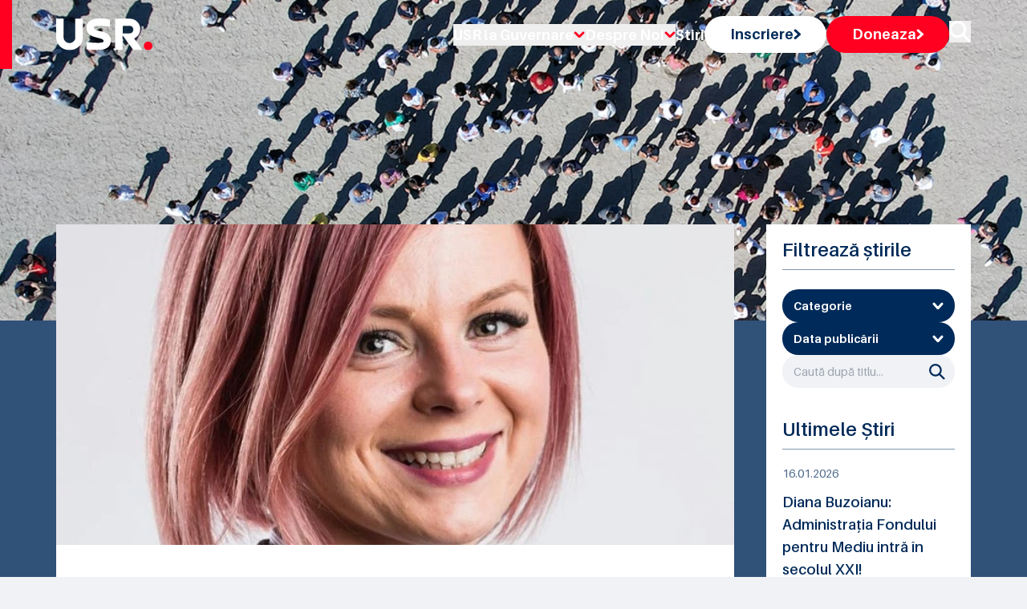

--- FILE ---
content_type: text/html; charset=utf-8
request_url: https://www.usr.ro/stiri/10-000-de-lei-amenda-pentru-site-ul-care-a-amenintat-o-pe-flavia-boghiu-viceprimarul-usr-al-brasovului
body_size: 14318
content:
<!DOCTYPE html><html lang="ro"><head><meta charSet="utf-8"/><meta name="viewport" content="width=device-width, initial-scale=1"/><link rel="stylesheet" href="/_next/static/chunks/b403e873072364dd.css" data-precedence="next"/><link rel="stylesheet" href="/_next/static/chunks/1bbc8b7f0c7a8f3e.css" data-precedence="next"/><link rel="preload" as="script" fetchPriority="low" href="/_next/static/chunks/e09c802b347d760e.js"/><script src="/_next/static/chunks/5a95628de5be6687.js" async=""></script><script src="/_next/static/chunks/94bde6376cf279be.js" async=""></script><script src="/_next/static/chunks/33f3838c6f6f46af.js" async=""></script><script src="/_next/static/chunks/turbopack-16fe7c76428c86f1.js" async=""></script><script src="/_next/static/chunks/ff1a16fafef87110.js" async=""></script><script src="/_next/static/chunks/247eb132b7f7b574.js" async=""></script><script src="/_next/static/chunks/88fc30deced0085b.js" async=""></script><script src="/_next/static/chunks/fbcd10fb69a3661f.js" async=""></script><script src="/_next/static/chunks/d3212733da6946bb.js" async=""></script><script src="/_next/static/chunks/92aa72a1874d6aeb.js" async=""></script><script src="/_next/static/chunks/aaf8c945c4646c4b.js" async=""></script><link rel="preload" href="https://cdn.jsdelivr.net/npm/sienna-accessibility@latest/dist/sienna-accessibility.umd.js" as="script"/><link rel="preload" href="https://www.googletagmanager.com/gtm.js?id=GTM-56KRZ9GX" as="script"/><meta name="next-size-adjust" content=""/><script src="/_next/static/chunks/a6dad97d9634a72d.js" noModule=""></script></head><body class="aileron_575d960d-module__xQCP4q__className"><div hidden=""><!--$?--><template id="B:0"></template><!--/$--></div><div class="absolute top-0 w-full z-50 py-5 s17:py-[40px]"><div class="container"><div class="relative flex justify-between items-center w-full"><div class="w-full max-w-[120px] s14:max-w-[160px]"><a title="Pagina principală - Uniunea Salvați România" class="block" href="/"><img alt="Imagine logo" loading="lazy" width="160" height="52" decoding="async" data-nimg="1" class="object-contain h-full w-full" style="color:transparent" src="/_next/static/media/logoHeader.ed0dde9c.svg"/></a></div><div class="hidden xl:block"><ul class="flex flex-row items-center gap-6 xl:gap-8 s14:gap-11 mt-3 xl:mt-0"><li class="relative group"><button class="text-white hover:text-red text-[18px] font-bold transition-all duration-300 flex items-center gap-2">USR la Guvernare<!-- --> <img alt="icon" loading="lazy" width="14" height="9" decoding="async" data-nimg="1" style="color:transparent" src="/_next/static/media/greater-arrow-red.a20d456f.svg"/></button><div class="absolute left-0 top-full pt-2 w-48 hidden group-hover:block z-50"><div class="bg-white rounded-md shadow-lg py-1"><a title="Guvernul României" class="block px-4 py-2 text-sm text-gray-700 hover:bg-gray-100" href="/organizatie/guvernul-romaniei">Guvernul României</a><a title="Prefecturi" class="block px-4 py-2 text-sm text-gray-700 hover:bg-gray-100" href="/organizatie/prefecturi">Prefecturi</a></div></div></li><li class="relative group"><button class="text-white hover:text-red text-[18px] font-bold transition-all duration-300 flex items-center gap-2">Despre Noi<!-- --> <img alt="icon" loading="lazy" width="14" height="9" decoding="async" data-nimg="1" style="color:transparent" src="/_next/static/media/greater-arrow-red.a20d456f.svg"/></button><div class="absolute left-0 top-full pt-2 w-48 hidden group-hover:block z-50"><div class="bg-white rounded-md shadow-lg py-1"><a title="Oameni" class="block px-4 py-2 text-sm text-gray-700 hover:bg-gray-100" href="/oameni">Oameni</a><a title="Centru dreapta modern" class="block px-4 py-2 text-sm text-gray-700 hover:bg-gray-100" href="/centru-dreapta-modern">Centru dreapta modern</a><a title="Organizare" class="block px-4 py-2 text-sm text-gray-700 hover:bg-gray-100" href="/organizare">Organizare</a><a title="Statut" class="block px-4 py-2 text-sm text-gray-700 hover:bg-gray-100" href="/statut">Statut</a><a title="Cariere" class="block px-4 py-2 text-sm text-gray-700 hover:bg-gray-100" href="/cariere">Cariere</a><a title="Solicitări 544" class="block px-4 py-2 text-sm text-gray-700 hover:bg-gray-100" href="/solicitari-informatii-publice">Solicitări 544</a><a title="Mandatari financiari" class="block px-4 py-2 text-sm text-gray-700 hover:bg-gray-100" href="/mandatari-financiari">Mandatari financiari</a><a title="Contact" class="block px-4 py-2 text-sm text-gray-700 hover:bg-gray-100" href="/contact">Contact</a></div></div></li><li><a class="text-white hover:text-red text-[18px] font-bold transition-all duration-300" title="Stiri" href="/stiri">Stiri</a></li><li><a class="w-fit block" title="Inscriere" href="/inscriere"><button class="p-[10px_28px] lg:p-[12px_32px] s17:p-[18px_40px] bg-white hover:bg-white/80 font-bold text-lg leading-tight text-blue flex rounded-[28px] gap-4 items-center transition-all duration-300">Inscriere<!-- --> <img alt="icon" loading="lazy" width="9" height="14" decoding="async" data-nimg="1" style="color:transparent" src="/_next/static/media/greater-arrow-blue.57fc659d.svg"/></button></a></li><li><a class="w-fit block" title="Doneaza" href="/doneaza"><button class="p-[10px_28px] lg:p-[12px_32px] s17:p-[18px_40px] bg-red hover:bg-red/80 font-bold text-lg leading-tight text-white flex rounded-[28px] gap-4 items-center transition-all duration-300">Doneaza<!-- --> <img alt="icon" loading="lazy" width="9" height="14" decoding="async" data-nimg="1" style="color:transparent" src="/_next/static/media/greater-arrow-white.d7193649.svg"/></button></a></li><li><button class="group" title="Caută în site"><img alt="Caută" loading="lazy" width="27" height="27" decoding="async" data-nimg="1" class="group-hover:opacity-60 transition-all duration-300" style="color:transparent" src="/_next/static/media/search.11208617.svg"/></button></li></ul></div><button class="px-3 rounded hover:opacity-75 relative z-50 xl:hidden" id="navbar-toggle"><span class="duration-500 relative w-[32px] h-[2px] rounded-md bg-white block mb-1"></span><span class="duration-500 relative w-[32px] h-[2px] rounded-md bg-white block mb-1"></span><span class="duration-500 relative w-[32px] h-[2px] rounded-md bg-white block"></span></button></div><div class="xl:hidden"><div class="top-0 right-[-100%] transition-all duration-500 fixed top-0 overflow-auto bg-blue/50 backdrop-blur-[50px] h-full w-full xl:hidden"><div class="h-full w-full flex justify-center"><ul class="w-full flex flex-col items-center justify-center gap-5 overflow-auto"><li class="relative group"><button class="text-white hover:text-red text-[18px] font-bold transition-all duration-300 flex items-center gap-2">USR la Guvernare<!-- --> <img alt="icon" loading="lazy" width="14" height="9" decoding="async" data-nimg="1" style="color:transparent" src="/_next/static/media/greater-arrow-red.a20d456f.svg"/></button><div class="absolute left-0 top-full pt-2 w-48 hidden group-hover:block z-50"><div class="bg-white rounded-md shadow-lg py-1"><a class="block px-4 py-2 text-sm text-gray-700 hover:bg-gray-100" href="/organizatie/guvernul-romaniei">Guvernul României</a><a class="block px-4 py-2 text-sm text-gray-700 hover:bg-gray-100" href="/organizatie/prefecturi">Prefecturi</a></div></div></li><li class="relative group"><button class="text-white hover:text-red text-[18px] font-bold transition-all duration-300 flex items-center gap-2">Despre Noi<!-- --> <img alt="icon" loading="lazy" width="14" height="9" decoding="async" data-nimg="1" style="color:transparent" src="/_next/static/media/greater-arrow-red.a20d456f.svg"/></button><div class="absolute left-0 top-full pt-2 w-48 hidden group-hover:block z-50"><div class="bg-white rounded-md shadow-lg py-1"><a class="block px-4 py-2 text-sm text-gray-700 hover:bg-gray-100" href="/oameni">Oameni</a><a class="block px-4 py-2 text-sm text-gray-700 hover:bg-gray-100" href="/centru-dreapta-modern">Centru dreapta modern</a><a class="block px-4 py-2 text-sm text-gray-700 hover:bg-gray-100" href="/organizare">Organizare</a><a class="block px-4 py-2 text-sm text-gray-700 hover:bg-gray-100" href="/statut">Statut</a><a class="block px-4 py-2 text-sm text-gray-700 hover:bg-gray-100" href="/cariere">Cariere</a><a class="block px-4 py-2 text-sm text-gray-700 hover:bg-gray-100" href="/solicitari-informatii-publice">Solicitări 544</a><a class="block px-4 py-2 text-sm text-gray-700 hover:bg-gray-100" href="/mandatari-financiari">Mandatari financiari</a><a class="block px-4 py-2 text-sm text-gray-700 hover:bg-gray-100" href="/contact">Contact</a></div></div></li><li><a class="text-white hover:text-red text-[18px] font-bold transition-all duration-300" href="/stiri">Stiri</a></li><li><a class="w-fit block" href="/inscriere"><button class="p-[10px_28px] s14:p-[18px_40px] bg-white hover:bg-white/80 font-bold text-lg leading-tight text-blue flex rounded-[28px] gap-4 items-center transition-all duration-300">Inscriere<!-- --> <img alt="icon" loading="lazy" width="9" height="14" decoding="async" data-nimg="1" style="color:transparent" src="/_next/static/media/greater-arrow-blue.57fc659d.svg"/></button></a></li><li><a class="w-fit block" href="/doneaza"><button class="p-[10px_28px] s14:p-[18px_40px] bg-red hover:bg-red/80 font-bold text-lg leading-tight text-white flex rounded-[28px] gap-4 items-center transition-all duration-300">Doneaza<!-- --> <img alt="icon" loading="lazy" width="9" height="14" decoding="async" data-nimg="1" style="color:transparent" src="/_next/static/media/greater-arrow-white.d7193649.svg"/></button></a></li><li><button class="group" title="Caută"><img alt="Caută" loading="lazy" width="27" height="27" decoding="async" data-nimg="1" class="group-hover:opacity-60 transition-all duration-300" style="color:transparent" src="/_next/static/media/search.11208617.svg"/></button></li></ul></div></div></div></div><div class="absolute top-0 left-0 bg-red h-full w-[15px] s17:w-10 max-sm:hidden"></div></div><main><div><div class="relative bg-[url(&#x27;/img/heroBG.jpg&#x27;)] bg-no-repeat bg-cover after:absolute after:content-&#x27;&#x27; after:bg-blue/80 after:inset-0 after:h-full after:w-full"><div class="container"><div class="pt-[140px] pb-[160px] md:py-[160px] lg:py-[180px] xl:py-[200px] s14:py-[220px] s17:py-[240px] relative z-10"><h1 class="text-start text-white text-[32px] md:text-[42px] lg:text-5xl xl:text-[52px] s14:text-[58px] s17:text-[68px] font-bold !leading-none tracking-[-1px]"> <br class="hidden undefined"/> <span class="undefined text-[22px] md:text-[32px] lg:text-4cxl xl:text-[42px] s14:text-[48px] s17:text-[58px]"></span></h1></div></div></div><div class="-mt-[120px] relative"><div class="container"><div class="grid xl:grid-cols-4 gap-10"><div class="xl:col-span-3"><div class="relative "><div class="bg-white"><div class="h-[300px] lg:h-[400px] s14:h-[560px]"><img src="https://fra1.digitaloceanspaces.com/usr-cdn/national/resized/19028-flavia-boghiu/19028_flavia-boghiu_hero.webp" alt="Imagine stire" title="Imagine stire" loading="eager" class="h-full w-full" style="width:100%;height:100%;object-fit:cover"/></div><div class="pt-6 lg:pt-10 pb-6 lg:pb-10 s14:pb-14 s17:pb-20 px-5 xl:px-11 s14:px-14 s17:px-20"><div class="flex flex-row gap-3 md:gap-10 max-md:flex-col border-b-[1px] border-[#7F94AC] pb-5"><p class="text-[#4C698A] text-sm font-normal">   <!-- -->16.03.2023</p><p class="text-[#4C698A] text-sm font-normal">Subiecte: <a href="/stiri?category=primari"><span class="underline hover:text-blue">Primari</span></a></p></div><div class="pt-4 lg:pt-6 s14:pt-10"><h4 class="text-blue text-xl md:text-2xl xl:text-3xl s14:text-[35px] font-normal mb-6">10.000 de lei amendă pentru site-ul care a amenințat-o pe Flavia Boghiu, viceprimarul USR al Brașovului</h4><div><div><p class="text-blue text-sm md:text-base s14:text-lg font-normal mb-5"></p><p class="text-blue text-sm md:text-base s14:text-lg font-normal mb-5"></p><p class="text-blue text-sm md:text-base s14:text-lg font-normal mb-5"></p><p class="text-blue text-sm md:text-base s14:text-lg font-normal mb-5">Consiliul Național pentru Combaterea Discriminării (CNCD) a amendat cu 10.000 de lei, printr-o decizie unanimă, site-ul care a jignit-o și amenințat-o pe Flavia Boghiu, viceprimarul USR al Brașovului, și a publicat o imagine în aceasta era înfățișată cu un ochi vânăt.</p><p class="text-blue text-sm md:text-base s14:text-lg font-normal mb-5">Sesizarea la CNCD a fost depusă, din proprie inițiativă, de Centrul FILIA, o organizație pentru protejarea drepturilor femeilor. Organizația a sesizat CNCD cu privire la publicarea online de către un site local a unor articole și imagini denigratoare, care au creat o atmosferă umilitoare, degradantă și ofensatoare la adresa femeilor.</p><p class="text-blue text-sm md:text-base s14:text-lg font-normal mb-5">CNCD a decis, prin decizia unanimă a membrilor, sancționarea site-ului respectiv, deoarece gravitatea afirmațiilor și limbajul jignitor și ofensator au încălcat grav dreptul la demnitate, iar publicarea online a articolelor, însoțite de imagini degradante, au afectat demnitatea și imaginea victimei.</p><p class="text-blue text-sm md:text-base s14:text-lg font-normal mb-5">Jignirile și amenințările la adresa Flavia Boghiu s-au intensificat după ce, în calitate de viceprimar al Brașovului, aceasta a subliniat, în numeroase declarații publice, că va face tot ce îi stă în atribuții pentru ca legea să fie respectată de către toți dezvoltatorii imobiliari.</p><p class="text-blue text-sm md:text-base s14:text-lg font-normal mb-5">Flavia Boghiu s-a poziționat ferm împotriva modului în care vechea administrație locală a acordat autorizații de construire, astfel încât s-a ajuns la construcții precum cartierul Tractorul Nord, un cartier sub formă de ghetou, fără creșe, grădinițe, școli, care nu servește cetățenilor, ci doar intereselor imobiliare din zonă.</p><p class="text-blue text-sm md:text-base s14:text-lg font-normal mb-5">„Am spus de multe ori că mă voi lupta cu mafia imobiliară care are în buzunar anumite publicații online obscure. Asta mi-a atras și simpatizanți, însă și inamici care sunt în stare să mă amenințe cu moartea, să mă hărțuiască public, să mă denigreze pe mine și pe cei din jurul meu. Voi continua să mă lupt pentru normalitate și respectarea legii, chiar si cu dezvoltatorii imobiliari care recurg la astfel de practici, cu toate pârghiile pe care le am la dispoziție”, a declarat Flavia Boghiu, viceprimarul USR al Brașovului.</p><p class="text-blue text-sm md:text-base s14:text-lg font-normal mb-5"></p></div></div></div><div class="pt-4 lg:pt-6 s14:pt-10 flex gap-3 lg:gap-5 max-lg:flex-col justify-between"><p class="text-[#4C698A] text-sm font-normal">Tag-uri:<!-- --> <a href="/stiri?tag=cncd"><span class="hover:text-blue">cncd</span></a>, <a href="/stiri?tag=amenda"><span class="hover:text-blue">amendă</span></a>, <a href="/stiri?tag=flavia-boghiu"><span class="hover:text-blue">flavia boghiu</span></a>, <a href="/stiri?tag=centrul-filia"><span class="hover:text-blue">Centrul FILIA</span></a>, <a href="/stiri?tag=site"><span class="hover:text-blue">site</span></a></p><div class="flex gap-[10px]"><button class="hover:opacity-70 transition-all duration-300" title="Împărtășește pe facebook"><img alt="Share on facebook" loading="lazy" width="21" height="21" decoding="async" data-nimg="1" class="w-5 h-5" style="color:transparent" src="/_next/static/media/facebook.f76108b4.svg"/></button><button class="hover:opacity-70 transition-all duration-300" title="Împărtășește pe linkedin"><img alt="Share on linkedin" loading="lazy" width="21" height="21" decoding="async" data-nimg="1" class="w-5 h-5" style="color:transparent" src="/_next/static/media/linkedin.e8695d20.svg"/></button><button class="hover:opacity-70 transition-all duration-300" title="Împărtășește pe twitter"><img alt="Share on twitter" loading="lazy" width="21" height="21" decoding="async" data-nimg="1" class="w-5 h-5" style="color:transparent" src="/_next/static/media/twitter.67357343.svg"/></button></div></div></div></div><div class="flex max-sm:flex-col flex-row justify-between items-center gap-3 mt-5 md:mt-7 xl:mt-11"></div></div></div><div class="xl:col-span-1"><div class="flex flex-col gap-10"><div class="bg-white p-5 s14:p-8 s17:p-10 reative"><h5 class="text-blue text-lg xl:text-2xl font-semibold !leading-none pb-3 mb-3 lg:mb-6 s14:mb-10 border-b-[1px] border-[#7F94AC]">Filtrează știrile</h5><div class="flex flex-col gap-6"><div class="relative"><button title="Categorie" class="p-[12px_14px] s14:p-[18px_40px] bg-blue rounded-[28px] text-white text-sm s14:text-lg leading-none font-bold flex items-center justify-between w-full cursor-pointer"><span class="leading-tight">Categorie</span><img alt="dropdown arrow" title="Dropdown arrow" loading="lazy" width="14" height="9" decoding="async" data-nimg="1" class="transition-transform " style="color:transparent" src="/_next/static/media/greater.38a94038.svg"/></button></div><div class="relative"><button title="Data publicării" class="p-[12px_14px] s14:p-[18px_40px] bg-blue rounded-[28px] text-white text-sm s14:text-lg leading-none font-bold flex items-center justify-between w-full cursor-pointer"><span class="leading-tight">Data publicării</span><img alt="dropdown arrow" loading="lazy" width="14" height="9" decoding="async" data-nimg="1" class="transition-transform " style="color:transparent" src="/_next/static/media/greater.38a94038.svg"/></button></div><div class="relative"><input type="search" title="Caută după titlu..." placeholder="Caută după titlu..." class="p-[12px_40px_12px_14px] s14:p-[20px_60px_20px_20px] w-full bg-slate rounded-[28px] text-sm s14:text-lg text-blue !leading-none focus:outline-none" value=""/><div class="cursor-pointer"><img alt="Caută" title="Caută" loading="lazy" width="27" height="27" decoding="async" data-nimg="1" class="absolute w-5 right-3 s14:right-8 top-1/2 -translate-y-1/2" style="color:transparent" src="/_next/static/media/searchIcon.f61eb9e6.svg"/></div></div></div></div><!--$?--><template id="B:1"></template><div>Loading...</div><!--/$--></div></div></div></div></div><div class="relative py-6 lg:py-10 s14:py-[60px] bg-[#F0F2F5]"><div class="container"><div class="grid grid-cols-4 max-s17:gap-6"><div class="col-span-4 xl:col-span-1 bg-red s17:mr-10 h-full rounded-[20px] p-[20px_20px_36px] xl:p-[32px_24px_40px_24px] s17:p-[40px_33px_51px_33px] flex flex-col justify-between"><div class="flex flex-col"><h3 class="text-white text-xl lg:text-3xl s17:text-[35px] font-bold !leading-none mb-4">Avem nevoie de ajutorul tău!</h3><p class="text-white text-sm sm:text-base xl:text-lg s17:text-xl font-normal leading-tight mb-4">Mulțumim! Fiecare donație ne duce cu un pas mai departe.</p></div><a class="w-fit" title="Donează și tu" href="/doneaza"><button class="w-fit  min-w-[212px] flex items-center gap-3 bg-white border-[1px] border-transparent p-[12px_36px] s14:p-[17px_39px] rounded-[28px] text-blue   text-sm md:text-base s14:text-lg font-bold !leading-tight hover:text-red hover:border-transparent hover:bg-slate transition-all duration-300 group">Donează și tu<!-- --> <span><svg xmlns="http://www.w3.org/2000/svg" width="8.825" height="14.216" viewBox="0 0 8.825 14.216"><path class="group-hover:stroke-red transition-all duration-300" id="Path_5" data-name="Path 5" d="M2,11.974,7.2,6.987,2,2" transform="translate(0.121 0.121)" fill="none" stroke="#002A59" stroke-linecap="round" stroke-linejoin="round" stroke-width="3"></path></svg></span></button></a></div><div class="col-span-4 xl:col-span-3"><div class="grid grid-cols-3 relative"><div class="overflow-hidden col-span-3 md:col-span-1"><img alt="Abonare la newsletter" title="Abonare la newsletter" loading="lazy" width="420" height="360" decoding="async" data-nimg="1" class="object-cover h-full w-full" style="color:transparent" srcSet="/_next/image?url=%2F_next%2Fstatic%2Fmedia%2FsubForm.d0f05dad.jpg&amp;w=640&amp;q=75 1x, /_next/image?url=%2F_next%2Fstatic%2Fmedia%2FsubForm.d0f05dad.jpg&amp;w=1080&amp;q=75 2x" src="/_next/image?url=%2F_next%2Fstatic%2Fmedia%2FsubForm.d0f05dad.jpg&amp;w=1080&amp;q=75"/></div><div class="col-span-3 md:col-span-2 relative"><div class="bg-white h-full relative p-[20px_20px_40px] xl:p-[32px_24px_50px] s17:p-[33px_40px_100px]"><h1 class="text-blue text-xl lg:text-3xl s17:text-[35px] font-bold leading-snug mb-4 s17:mb-5">Abonează-te la noutățile USR</h1><p class="text-blue text-sm sm:text-base xl:text-lg s17:text-xl font-normal leading-tight">Vrei să fii întotdeauna la curent cu activitatea partidului USR?</p><form action="javascript:throw new Error(&#x27;React form unexpectedly submitted.&#x27;)"><div class="form grid grid-cols-12 gap-5 mt-5 s14:mt-8 s17:mt-12"><div class="col-span-12 md:col-span-6 s17:col-span-4"><input id="first_name" title="Prenume" type="text" required="" autoComplete="given-name" placeholder="Prenume" class="block w-full text-blue text-base xl:text-lg !leading-tight font-normal placeholder:text-blue p-[12px_16px] s17:p-[18px_23px] bg-[#E5E9EE] focus:outline-none" name="first_name"/></div><div class="col-span-12 md:col-span-6 s17:col-span-4"><input id="last_name" title="Nume" type="text" required="" autoComplete="family-name" placeholder="Nume" class="block w-full text-blue text-base xl:text-lg !leading-tight font-normal placeholder:text-blue p-[12px_16px] s17:p-[18px_23px] bg-[#E5E9EE] focus:outline-none" name="last_name"/></div><div class="col-span-12 md:col-span-12 s17:col-span-12"><input id="email" type="email" required="" autoComplete="email" title="Adresa de E-mail" placeholder="Adresa de E-mail" class="block w-full text-blue text-base xl:text-lg !leading-tight font-normal placeholder:text-blue p-[12px_16px] s17:p-[18px_23px] bg-[#E5E9EE] focus:outline-none" name="email"/></div><div class="col-span-12"><div class="flex items-start"><div class="flex items-center h-5"><input id="consent" type="checkbox" required="" title="Declar ca am citit nota de informare privind prelucrarea de catre USR a datelor cu caracter personal si sunt de acord sa primesc mesaje de la USR" class="w-4 h-4 text-blue focus:ring-blue border-gray-300 rounded" name="consent"/></div><div class="ml-3 text-sm"><label for="consent" class="font-normal text-blue">Am citit <a target="_blank" class="underline hover:text-red" href="/informare-prelucrare-date-cu-caracter-personal">Nota de informare privind prelucrarea de catre USR a datelor cu caracter personal</a> si sunt de acord sa primesc mesaje de la USR</label></div></div></div><div class="col-span-12 md:col-span-6 s17:col-span-4"><button title="Mă abonez" class="min-w-[240px] flex items-center gap-3 bg-blue border-[1px] border-transparent p-[12px_36px] s14:p-[17px_38px] rounded-[28px] text-white   text-sm md:text-base s14:text-lg font-bold !leading-tight hover:text-blue hover:border-blue hover:bg-transparent transition-all duration-300 group">Mă abonez<span><svg xmlns="http://www.w3.org/2000/svg" width="8.825" height="14.216" viewBox="0 0 8.825 14.216"><path class="group-hover:stroke-[#002A59] transition-all duration-300" id="Path_5" data-name="Path 5" d="M2,11.974,7.2,6.987,2,2" transform="translate(0.121 0.121)" fill="none" stroke="#fff" stroke-linecap="round" stroke-linejoin="round" stroke-width="3"></path></svg></span></button></div></div></form></div></div><div class="absolute bottom-0 right-0 w-full md:w-[68.5%]"><img alt="colorGroup" loading="lazy" width="864" height="23" decoding="async" data-nimg="1" class="object-contain w-full" style="color:transparent" src="/_next/static/media/colorGroup.fc978032.svg"/></div></div></div></div></div></div></div></main><!--$?--><template id="B:2"></template><!--/$--><div class="bg-blue py-10 lg:py-14 s14:pt-[114px] s14:pb-[77px]"><div class="container"><div class="grid lg:grid-cols-2 max-lg:text-center"><div class="flex flex-col lg:pr-3"><a class="w-fit max-lg:mx-auto" title="Pagina principală - Uniunea Salvați România" href="/"><img alt="logo" loading="lazy" width="118" height="38" decoding="async" data-nimg="1" class="object-cover" style="color:transparent" src="/_next/static/media/logo.2d376986.svg"/></a><div class="w-full max-w-[100%] lg:max-w-[380px] mt-5 lg:mt-10"><p class="text-white max-[389px]:text-sm text-base xl:text-lg font-normal ">USR este un partid liberal, afiliat familiei democrat-liberale europene, care luptă pentru reformarea statului, egalitate în fața legii, apărarea libertăților individuale, un sistem performant de educație, un mediu sănătos și un parteneriat corect între stat și mediul privat.</p></div><div class="mt-8 lg:mt-[95px]  flex max-[389px]:flex-col max-[389px]:items-center gap-[18px] max-lg:justify-center"><a target="_blank" title="Partidul ALDE" href="https://www.aldeparty.eu"><img alt="Partidul ALDE" loading="lazy" width="1920" height="773" decoding="async" data-nimg="1" class="object-cover w-[244px]" style="color:transparent" srcSet="/_next/image?url=%2F_next%2Fstatic%2Fmedia%2FALDE%20Party%20-%20White.828c1fc9.png&amp;w=1920&amp;q=75 1x, /_next/image?url=%2F_next%2Fstatic%2Fmedia%2FALDE%20Party%20-%20White.828c1fc9.png&amp;w=3840&amp;q=75 2x" src="/_next/image?url=%2F_next%2Fstatic%2Fmedia%2FALDE%20Party%20-%20White.828c1fc9.png&amp;w=3840&amp;q=75"/></a></div></div><div class="flex max-[389px]:flex-col gap-3 max-lg:mt-5"><div class="flex flex-col gap-3 lg:gap-6 w-full sm:max-w-[33%] lg:max-w-[300px] pr-2"><p class="text-white text-base sm:text-lg lg:text-xl s17:text-2xl font-bold break-all">Despre USR</p><ul class="flex flex-col gap-2 lg:gap-4 s14:gap-6"><li><a title="Oameni" class="text-white text-sm lg:text-base s17:text-lg font-normal leading-none w-fit hover:text-red transition-all duration-300 break-all" href="/oameni">Oameni</a></li><li><a title="Organizare" class="text-white text-sm lg:text-base s17:text-lg font-normal leading-none w-fit hover:text-red transition-all duration-300 break-all" href="/organizare">Organizare</a></li></ul></div><div class="flex flex-col gap-3 lg:gap-6 w-full sm:max-w-[33%] lg:max-w-[300px] pr-2"><p class="text-white text-base sm:text-lg lg:text-xl s17:text-2xl font-bold break-all">Link-uri utile</p><ul class="flex flex-col gap-2 lg:gap-4 s14:gap-6"><li><a title="Înscrie-te" class="text-white text-sm lg:text-base s17:text-lg font-normal leading-none w-fit hover:text-red transition-all duration-300 break-all" href="/inscriere">Înscrie-te</a></li><li><a title="Donează" class="text-white text-sm lg:text-base s17:text-lg font-normal leading-none w-fit hover:text-red transition-all duration-300 break-all" href="/doneaza">Donează</a></li><li><a title="Cariere" class="text-white text-sm lg:text-base s17:text-lg font-normal leading-none w-fit hover:text-red transition-all duration-300 break-all" href="/cariere">Cariere</a></li><li><a title="Contact" class="text-white text-sm lg:text-base s17:text-lg font-normal leading-none w-fit hover:text-red transition-all duration-300 break-all" href="/contact">Contact</a></li></ul></div><div class="flex flex-col gap-3 lg:gap-6 w-full sm:max-w-[33%] lg:max-w-[240px] pr-2"><p class="text-white text-base sm:text-lg lg:text-xl s17:text-2xl font-bold break-all">Urmărește-ne</p><ul class="flex flex-col gap-2 lg:gap-4 s14:gap-6"><li><a title="Facebook" class="text-white text-sm lg:text-base s17:text-lg font-normal leading-none w-fit hover:text-red transition-all duration-300 break-all" href="https://www.facebook.com/USRUniuneaSalvatiRomania">Facebook</a></li><li><a title="Instagram" class="text-white text-sm lg:text-base s17:text-lg font-normal leading-none w-fit hover:text-red transition-all duration-300 break-all" href="https://www.instagram.com/usr_oficial">Instagram</a></li><li><a title="YouTube" class="text-white text-sm lg:text-base s17:text-lg font-normal leading-none w-fit hover:text-red transition-all duration-300 break-all" href="https://www.youtube.com/@USR-2024">YouTube</a></li><li><a title="TikTok" class="text-white text-sm lg:text-base s17:text-lg font-normal leading-none w-fit hover:text-red transition-all duration-300 break-all" href="https://www.tiktok.com/@usr_oficial">TikTok</a></li><li><a title="X" class="text-white text-sm lg:text-base s17:text-lg font-normal leading-none w-fit hover:text-red transition-all duration-300 break-all" href="https://x.com/usr_oficial">X</a></li></ul></div></div></div><div class="mt-6 lg:mt-9 s14:mt-[53px] pt-6 border-t-[1px] border-[#7F94AC]"><div class="grid lg:grid-cols-2 place-content-center max-lg:text-center"><p class="text-[#B2BFCD] text-sm font-normal leading-none">Copyright © <!-- -->2026<!-- --> Uniunea Salvați România</p><ul class="flex flex-wrap max-sm:justify-center max-sm:text-center gap-3 lg:justify-end max-lg:mt-2"><li class="relative after:content-&#x27;&#x27; after:absolute after:bg-[#B2BFCD] after:top-[50%] after:translate-y-[-40%] after:-right-[8px] after:w-[1px] after:h-[15px] last:after:hidden"><a title="ALDE Charter of Values" class="text-[#B2BFCD] text-sm font-normal leading-none hover:text-white transition-all duration-300" href="https://www.aldeparty.eu/charter-of-values">ALDE Charter of Values</a></li><li class="relative after:content-&#x27;&#x27; after:absolute after:bg-[#B2BFCD] after:top-[50%] after:translate-y-[-40%] after:-right-[8px] after:w-[1px] after:h-[15px] last:after:hidden"><a title="Politica de confidențialitate" class="text-[#B2BFCD] text-sm font-normal leading-none hover:text-white transition-all duration-300" href="/informare-prelucrare-date-cu-caracter-personal">Politica de confidențialitate</a></li><li class="relative after:content-&#x27;&#x27; after:absolute after:bg-[#B2BFCD] after:top-[50%] after:translate-y-[-40%] after:-right-[8px] after:w-[1px] after:h-[15px] last:after:hidden"><a title="Politica de Cookie-uri" class="text-[#B2BFCD] text-sm font-normal leading-none hover:text-white transition-all duration-300" href="https://usr.ro/politica-de-cookie-uri">Politica de Cookie-uri</a></li></ul></div></div></div></div><div></div><noscript><iframe src="https://www.googletagmanager.com/ns.html?id=GTM-W7874T5R"
height="0" width="0" style="display:none;visibility:hidden"></iframe></noscript><script>requestAnimationFrame(function(){$RT=performance.now()});</script><script>addEventListener("submit",function(a){if(!a.defaultPrevented){var c=a.target,d=a.submitter,e=c.action,b=d;if(d){var f=d.getAttribute("formAction");null!=f&&(e=f,b=null)}"javascript:throw new Error('React form unexpectedly submitted.')"===e&&(a.preventDefault(),b?(a=document.createElement("input"),a.name=b.name,a.value=b.value,b.parentNode.insertBefore(a,b),b=new FormData(c),a.parentNode.removeChild(a)):b=new FormData(c),a=c.ownerDocument||c,(a.$$reactFormReplay=a.$$reactFormReplay||[]).push(c,d,b))}});</script><script src="/_next/static/chunks/e09c802b347d760e.js" id="_R_" async=""></script><title>10.000 de lei amendă pentru site-ul care a amenințat-o pe Flavia Boghiu, viceprimarul USR al Brașovului - Uniunea Salvați România</title><meta property="og:title" content="10.000 de lei amendă pentru site-ul care a amenințat-o pe Flavia Boghiu, viceprimarul USR al Brașovului - Uniunea Salvați România"/><meta property="og:url" content="https://usr.ro/stiri/10-000-de-lei-amenda-pentru-site-ul-care-a-amenintat-o-pe-flavia-boghiu-viceprimarul-usr-al-brasovului"/><meta property="og:site_name" content="Uniunea Salvați România"/><meta property="og:image" content="https://fra1.digitaloceanspaces.com/usr-cdn/national/assets/stiri/19028_flavia-boghiu.jpg"/><meta property="og:type" content="article"/><meta property="article:published_time" content="2023-03-16T00:00:00.000000Z"/><meta name="twitter:card" content="summary_large_image"/><meta name="twitter:title" content="10.000 de lei amendă pentru site-ul care a amenințat-o pe Flavia Boghiu, viceprimarul USR al Brașovului - Uniunea Salvați România"/><meta name="twitter:image" content="https://fra1.digitaloceanspaces.com/usr-cdn/national/assets/stiri/19028_flavia-boghiu.jpg"/><link rel="icon" href="/favicon.ico?favicon.38f2b475.ico" sizes="48x48" type="image/x-icon"/><script >document.querySelectorAll('body link[rel="icon"], body link[rel="apple-touch-icon"]').forEach(el => document.head.appendChild(el))</script><div hidden id="S:0"></div><script>$RB=[];$RV=function(a){$RT=performance.now();for(var b=0;b<a.length;b+=2){var c=a[b],e=a[b+1];null!==e.parentNode&&e.parentNode.removeChild(e);var f=c.parentNode;if(f){var g=c.previousSibling,h=0;do{if(c&&8===c.nodeType){var d=c.data;if("/$"===d||"/&"===d)if(0===h)break;else h--;else"$"!==d&&"$?"!==d&&"$~"!==d&&"$!"!==d&&"&"!==d||h++}d=c.nextSibling;f.removeChild(c);c=d}while(c);for(;e.firstChild;)f.insertBefore(e.firstChild,c);g.data="$";g._reactRetry&&requestAnimationFrame(g._reactRetry)}}a.length=0};
$RC=function(a,b){if(b=document.getElementById(b))(a=document.getElementById(a))?(a.previousSibling.data="$~",$RB.push(a,b),2===$RB.length&&("number"!==typeof $RT?requestAnimationFrame($RV.bind(null,$RB)):(a=performance.now(),setTimeout($RV.bind(null,$RB),2300>a&&2E3<a?2300-a:$RT+300-a)))):b.parentNode.removeChild(b)};$RC("B:0","S:0")</script><div hidden id="S:1"><div class="relative p-5 s14:p-8 s17:p-10 bg-white"><h5 class="text-blue text-lg xl:text-2xl font-semibold !leading-none pb-3 border-b-[1px] border-[#7F94AC]">Ultimele Știri</h5><div class="flex flex-col"><a title="Diana Buzoianu: Administrația Fondului pentru Mediu intră în secolul XXI!" class="py-5 s14:py-8 s17:py-10 relative border-b-[1px] border-[#7F94AC]" href="/stiri/diana-buzoianu-administratia-fondului-pentru-mediu-intra-in-secolul-xxi"><p class="text-sm font-normal text-[#4C698A] mb-3 s14:mb-5">16.01.2026</p><h5 class="text-blue text-base lg:text-lg s14:text-2xl font-semibold leading-tight mb-5 s14:mb-7">Diana Buzoianu: Administrația Fondului pentru Mediu intră în secolul XXI!</h5><p class="relative text-base xl:text-lg font-bold text-blue flex items-center gap-3 group pr-5 hover:underline">Citește articolul<!-- --> <span class="absolute top-1/2 -translate-y-1/2 right-0 group-hover:-right-2 transition-all duration-300"><img alt="icon" loading="lazy" width="9" height="14" decoding="async" data-nimg="1" style="color:transparent" src="/_next/static/media/greater-arrow-blue.57fc659d.svg"/></span></p></a><a title="Ministra Diana Buzoianu anunță proces de selecție pentru funcția de director general Romsilva" class="py-5 s14:py-8 s17:py-10 relative border-b-[1px] border-[#7F94AC]" href="/stiri/ministra-diana-buzoianu-anunta-proces-de-selectie-pentru-functia-de-director-general-romsilva"><p class="text-sm font-normal text-[#4C698A] mb-3 s14:mb-5">16.01.2026</p><h5 class="text-blue text-base lg:text-lg s14:text-2xl font-semibold leading-tight mb-5 s14:mb-7">Ministra Diana Buzoianu anunță proces de selecție pentru funcția de director general Romsilva</h5><p class="relative text-base xl:text-lg font-bold text-blue flex items-center gap-3 group pr-5 hover:underline">Citește articolul<!-- --> <span class="absolute top-1/2 -translate-y-1/2 right-0 group-hover:-right-2 transition-all duration-300"><img alt="icon" loading="lazy" width="9" height="14" decoding="async" data-nimg="1" style="color:transparent" src="/_next/static/media/greater-arrow-blue.57fc659d.svg"/></span></p></a><a title="Inițiativă USR pentru mai multă siguranță și predictibilitate în exploatarea depozitelor de deșeuri municipale" class="py-5 s14:py-8 s17:py-10 relative border-b-[1px] border-[#7F94AC]" href="/stiri/initiativa-usr-pentru-mai-multa-siguranta-si-predictibilitate-in-exploatarea-depozitelor-de-deseuri-municipale"><p class="text-sm font-normal text-[#4C698A] mb-3 s14:mb-5">14.01.2026</p><h5 class="text-blue text-base lg:text-lg s14:text-2xl font-semibold leading-tight mb-5 s14:mb-7">Inițiativă USR pentru mai multă siguranță și predictibilitate în exploatarea depozitelor de deșeuri municipale</h5><p class="relative text-base xl:text-lg font-bold text-blue flex items-center gap-3 group pr-5 hover:underline">Citește articolul<!-- --> <span class="absolute top-1/2 -translate-y-1/2 right-0 group-hover:-right-2 transition-all duration-300"><img alt="icon" loading="lazy" width="9" height="14" decoding="async" data-nimg="1" style="color:transparent" src="/_next/static/media/greater-arrow-blue.57fc659d.svg"/></span></p></a><a title="Diana Buzoianu: Gata cu achizițiile publice date cu dedicație! Verificăm ca toate fondurile europene să fie folosite corect!" class="py-5 s14:py-8 s17:py-10 relative border-b-[1px] border-[#7F94AC]" href="/stiri/diana-buzoianu-gata-cu-achizitiile-publice-date-cu-dedicatie-verificam-ca-toate-fondurile-europene-sa-fie-folosite-corect"><template id="P:3"></template><template id="P:4"></template><template id="P:5"></template></a><template id="P:6"></template></div></div></div><div hidden id="S:2"></div><script>$RC("B:2","S:2")</script><div hidden id="S:3"><p class="text-sm font-normal text-[#4C698A] mb-3 s14:mb-5">13.01.2026</p></div><script>$RS=function(a,b){a=document.getElementById(a);b=document.getElementById(b);for(a.parentNode.removeChild(a);a.firstChild;)b.parentNode.insertBefore(a.firstChild,b);b.parentNode.removeChild(b)};$RS("S:3","P:3")</script><div hidden id="S:4"><h5 class="text-blue text-base lg:text-lg s14:text-2xl font-semibold leading-tight mb-5 s14:mb-7">Diana Buzoianu: Gata cu achizițiile publice date cu dedicație! Verificăm ca toate fondurile europene să fie folosite corect!</h5></div><script>$RS("S:4","P:4")</script><div hidden id="S:5"><p class="relative text-base xl:text-lg font-bold text-blue flex items-center gap-3 group pr-5 hover:underline">Citește articolul<!-- --> <span class="absolute top-1/2 -translate-y-1/2 right-0 group-hover:-right-2 transition-all duration-300"><img alt="icon" loading="lazy" width="9" height="14" decoding="async" data-nimg="1" style="color:transparent" src="/_next/static/media/greater-arrow-blue.57fc659d.svg"/></span></p></div><script>$RS("S:5","P:5")</script><div hidden id="S:6"><a title="Ministrul Radu Miruță a avut o întrevedere cu însărcinatul pentru afaceri al SUA la București" class="py-5 s14:py-8 s17:py-10 relative border-b-[1px] border-[#7F94AC]" href="/stiri/ministrul-radu-miruta-a-avut-o-intrevedere-cu-insarcinatul-pentru-afaceri-al-sua-la-bucuresti"><p class="text-sm font-normal text-[#4C698A] mb-3 s14:mb-5">13.01.2026</p><h5 class="text-blue text-base lg:text-lg s14:text-2xl font-semibold leading-tight mb-5 s14:mb-7">Ministrul Radu Miruță a avut o întrevedere cu însărcinatul pentru afaceri al SUA la București</h5><p class="relative text-base xl:text-lg font-bold text-blue flex items-center gap-3 group pr-5 hover:underline">Citește articolul<!-- --> <span class="absolute top-1/2 -translate-y-1/2 right-0 group-hover:-right-2 transition-all duration-300"><img alt="icon" loading="lazy" width="9" height="14" decoding="async" data-nimg="1" style="color:transparent" src="/_next/static/media/greater-arrow-blue.57fc659d.svg"/></span></p></a></div><script>$RS("S:6","P:6")</script><script>$RC("B:1","S:1")</script><script>(self.__next_f=self.__next_f||[]).push([0])</script><script>self.__next_f.push([1,"1:\"$Sreact.fragment\"\n3:I[39756,[\"/_next/static/chunks/ff1a16fafef87110.js\",\"/_next/static/chunks/247eb132b7f7b574.js\"],\"default\"]\n4:I[37457,[\"/_next/static/chunks/ff1a16fafef87110.js\",\"/_next/static/chunks/247eb132b7f7b574.js\"],\"default\"]\n6:I[97367,[\"/_next/static/chunks/ff1a16fafef87110.js\",\"/_next/static/chunks/247eb132b7f7b574.js\"],\"OutletBoundary\"]\n7:\"$Sreact.suspense\"\n9:I[97367,[\"/_next/static/chunks/ff1a16fafef87110.js\",\"/_next/static/chunks/247eb132b7f7b574.js\"],\"ViewportBoundary\"]\nb:I[97367,[\"/_next/static/chunks/ff1a16fafef87110.js\",\"/_next/static/chunks/247eb132b7f7b574.js\"],\"MetadataBoundary\"]\nd:I[68027,[],\"default\"]\nf:I[17942,[\"/_next/static/chunks/88fc30deced0085b.js\",\"/_next/static/chunks/fbcd10fb69a3661f.js\",\"/_next/static/chunks/d3212733da6946bb.js\"],\"default\"]\n10:I[22016,[\"/_next/static/chunks/88fc30deced0085b.js\",\"/_next/static/chunks/fbcd10fb69a3661f.js\",\"/_next/static/chunks/d3212733da6946bb.js\",\"/_next/static/chunks/92aa72a1874d6aeb.js\",\"/_next/static/chunks/aaf8c945c4646c4b.js\"],\"\"]\n11:I[5500,[\"/_next/static/chunks/88fc30deced0085b.js\",\"/_next/static/chunks/fbcd10fb69a3661f.js\",\"/_next/static/chunks/d3212733da6946bb.js\",\"/_next/static/chunks/92aa72a1874d6aeb.js\",\"/_next/static/chunks/aaf8c945c4646c4b.js\"],\"Image\"]\n19:I[29211,[\"/_next/static/chunks/88fc30deced0085b.js\",\"/_next/static/chunks/fbcd10fb69a3661f.js\",\"/_next/static/chunks/d3212733da6946bb.js\"],\"default\"]\n1a:I[79520,[\"/_next/static/chunks/88fc30deced0085b.js\",\"/_next/static/chunks/fbcd10fb69a3661f.js\",\"/_next/static/chunks/d3212733da6946bb.js\",\"/_next/static/chunks/92aa72a1874d6aeb.js\",\"/_next/static/chunks/aaf8c945c4646c4b.js\"],\"\"]\n1b:I[19598,[\"/_next/static/chunks/88fc30deced0085b.js\",\"/_next/static/chunks/fbcd10fb69a3661f.js\",\"/_next/static/chunks/d3212733da6946bb.js\"],\"GoogleTagManager\"]\n1d:I[59077,[\"/_next/static/chunks/88fc30deced0085b.js\",\"/_next/static/chunks/fbcd10fb69a3661f.js\",\"/_next/static/chunks/d3212733da6946bb.js\",\"/_next/static/chunks/92aa72a1874d6aeb.js\",\"/_next/static/chunks/aaf8c945c4646c4b.js\"],\"default\"]\n1e:I[80977,[\"/_next/static/chunks/88fc30deced0085b.js\",\"/_next/static/chunks/fbcd10fb69a3661f.js\",\"/_next/static/chunks/d3212733da6946bb.js\",\"/_next/static/chunks/92aa72a1874d6aeb.js\",\"/_next/static/chunks/aaf8c945c4646c4b.js\"],\"default\"]\n23:I[54645,[\"/_next/static/chunks/88fc30deced0085b.js\",\"/_next/static/chunks/fbcd10fb69a3661f.js\",\"/_next/static/chunks/d3212733da6946bb.js\",\"/_next/static/chunks/92aa72a1874d6aeb.js\",\"/_next/static/chunks/aaf8c945c4646c4b.js\"],\"ShareButton\"]\n24:I[26817,[\"/_next/static/chunks/88fc30deced0085b.js\",\"/_next/static/chunks/fbcd10fb69a3661f.js\",\"/_next/static/chunks/d3212733da6946bb.js\",\"/_next/static/chunks/92aa72a1874d6aeb.js\",\"/_next/static/chunks/aaf8c945c4646c4b.js\"],\"default\"]\n26:I[27201,[\"/_next/static/chunks/ff1a16fafef87110.js\",\"/_next/static/chunks/247eb132b7f7b574.js\"],\"IconMark\"]\n:HL[\"/_next/static/chunks/b403e873072364dd.css\",\"style\"]\n:HL[\"/_next/static/media/AileronBold-s.p.67b42133.woff2\",\"font\",{\"crossOrigin\":\"\",\"type\":\"font/woff2\"}]\n:HL[\"/_next/static/media/AileronItalic-s.p.75d401a4.woff2\",\"font\",{\"crossOrigin\":\"\",\"type\":\"font/woff2\"}]\n:HL[\"/_next/static/media/AileronLight-s.p.e7517eeb.woff2\",\"font\",{\"crossOrigin\":\"\",\"type\":\"font/woff2\"}]\n:HL[\"/_next/static/media/AileronRegular-s.p.b171c4c3.woff2\",\"font\",{\"crossOrigin\":\"\",\"type\":\"font/woff2\"}]\n:HL[\"/_next/static/media/AileronSemiBold-s.p.5e68e4e0.woff2\",\"font\",{\"crossOrigin\":\"\",\"type\":\"font/woff2\"}]\n:HL[\"/_next/static/chunks/1bbc8b7f0c7a8f3e.css\",\"style\"]\n"])</script><script>self.__next_f.push([1,"0:{\"P\":null,\"b\":\"OJmtpNkgKfMvxaJjb1u7_\",\"c\":[\"\",\"stiri\",\"10-000-de-lei-amenda-pentru-site-ul-care-a-amenintat-o-pe-flavia-boghiu-viceprimarul-usr-al-brasovului\"],\"q\":\"\",\"i\":false,\"f\":[[[\"\",{\"children\":[\"stiri\",{\"children\":[[\"slug\",\"10-000-de-lei-amenda-pentru-site-ul-care-a-amenintat-o-pe-flavia-boghiu-viceprimarul-usr-al-brasovului\",\"d\"],{\"children\":[\"__PAGE__\",{}]}]}]},\"$undefined\",\"$undefined\",true],[[\"$\",\"$1\",\"c\",{\"children\":[[[\"$\",\"link\",\"0\",{\"rel\":\"stylesheet\",\"href\":\"/_next/static/chunks/b403e873072364dd.css\",\"precedence\":\"next\",\"crossOrigin\":\"$undefined\",\"nonce\":\"$undefined\"}],[\"$\",\"script\",\"script-0\",{\"src\":\"/_next/static/chunks/88fc30deced0085b.js\",\"async\":true,\"nonce\":\"$undefined\"}],[\"$\",\"script\",\"script-1\",{\"src\":\"/_next/static/chunks/fbcd10fb69a3661f.js\",\"async\":true,\"nonce\":\"$undefined\"}],[\"$\",\"script\",\"script-2\",{\"src\":\"/_next/static/chunks/d3212733da6946bb.js\",\"async\":true,\"nonce\":\"$undefined\"}]],\"$L2\"]}],{\"children\":[[\"$\",\"$1\",\"c\",{\"children\":[null,[\"$\",\"$L3\",null,{\"parallelRouterKey\":\"children\",\"error\":\"$undefined\",\"errorStyles\":\"$undefined\",\"errorScripts\":\"$undefined\",\"template\":[\"$\",\"$L4\",null,{}],\"templateStyles\":\"$undefined\",\"templateScripts\":\"$undefined\",\"notFound\":\"$undefined\",\"forbidden\":\"$undefined\",\"unauthorized\":\"$undefined\"}]]}],{\"children\":[[\"$\",\"$1\",\"c\",{\"children\":[null,[\"$\",\"$L3\",null,{\"parallelRouterKey\":\"children\",\"error\":\"$undefined\",\"errorStyles\":\"$undefined\",\"errorScripts\":\"$undefined\",\"template\":[\"$\",\"$L4\",null,{}],\"templateStyles\":\"$undefined\",\"templateScripts\":\"$undefined\",\"notFound\":\"$undefined\",\"forbidden\":\"$undefined\",\"unauthorized\":\"$undefined\"}]]}],{\"children\":[[\"$\",\"$1\",\"c\",{\"children\":[\"$L5\",[[\"$\",\"link\",\"0\",{\"rel\":\"stylesheet\",\"href\":\"/_next/static/chunks/1bbc8b7f0c7a8f3e.css\",\"precedence\":\"next\",\"crossOrigin\":\"$undefined\",\"nonce\":\"$undefined\"}],[\"$\",\"script\",\"script-0\",{\"src\":\"/_next/static/chunks/92aa72a1874d6aeb.js\",\"async\":true,\"nonce\":\"$undefined\"}],[\"$\",\"script\",\"script-1\",{\"src\":\"/_next/static/chunks/aaf8c945c4646c4b.js\",\"async\":true,\"nonce\":\"$undefined\"}]],[\"$\",\"$L6\",null,{\"children\":[\"$\",\"$7\",null,{\"name\":\"Next.MetadataOutlet\",\"children\":\"$@8\"}]}]]}],{},null,false,false]},null,false,false]},null,false,false]},null,false,false],[\"$\",\"$1\",\"h\",{\"children\":[null,[\"$\",\"$L9\",null,{\"children\":\"$@a\"}],[\"$\",\"div\",null,{\"hidden\":true,\"children\":[\"$\",\"$Lb\",null,{\"children\":[\"$\",\"$7\",null,{\"name\":\"Next.Metadata\",\"children\":\"$@c\"}]}]}],[\"$\",\"meta\",null,{\"name\":\"next-size-adjust\",\"content\":\"\"}]]}],false]],\"m\":\"$undefined\",\"G\":[\"$d\",[]],\"S\":false}\n"])</script><script>self.__next_f.push([1,"5:[\"$\",\"main\",null,{\"children\":\"$Le\"}]\na:[[\"$\",\"meta\",\"0\",{\"charSet\":\"utf-8\"}],[\"$\",\"meta\",\"1\",{\"name\":\"viewport\",\"content\":\"width=device-width, initial-scale=1\"}]]\n"])</script><script>self.__next_f.push([1,"2:[\"$\",\"html\",null,{\"lang\":\"ro\",\"children\":[\"$\",\"body\",null,{\"className\":\"aileron_575d960d-module__xQCP4q__className\",\"children\":[[\"$\",\"$Lf\",null,{\"navigation\":[{\"title\":\"USR la Guvernare\",\"url\":null,\"tip_link\":\"$undefined\",\"children\":[{\"title\":\"Guvernul României\",\"url\":\"/organizatie/guvernul-romaniei\",\"tip_link\":\"$undefined\"},{\"title\":\"Prefecturi\",\"url\":\"/organizatie/prefecturi\",\"tip_link\":\"$undefined\"}]},{\"title\":\"Despre Noi\",\"url\":null,\"tip_link\":\"$undefined\",\"children\":[{\"title\":\"Oameni\",\"url\":\"/oameni\",\"tip_link\":\"$undefined\"},{\"title\":\"Centru dreapta modern\",\"url\":\"/centru-dreapta-modern\",\"tip_link\":\"$undefined\"},{\"title\":\"Organizare\",\"url\":\"/organizare\",\"tip_link\":\"$undefined\"},{\"title\":\"Statut\",\"url\":\"/statut\",\"tip_link\":\"$undefined\"},{\"title\":\"Cariere\",\"url\":\"/cariere\",\"tip_link\":\"$undefined\"},{\"title\":\"Solicitări 544\",\"url\":\"/solicitari-informatii-publice\",\"tip_link\":\"$undefined\"},{\"title\":\"Mandatari financiari\",\"url\":\"/mandatari-financiari\",\"tip_link\":\"$undefined\"},{\"title\":\"Contact\",\"url\":\"/contact\",\"tip_link\":\"$undefined\"}]},{\"title\":\"Stiri\",\"url\":\"/stiri\",\"tip_link\":\"$undefined\",\"children\":[]},{\"title\":\"Inscriere\",\"url\":\"/inscriere\",\"tip_link\":\"buton_alb\",\"children\":[]},{\"title\":\"Doneaza\",\"url\":\"/doneaza\",\"tip_link\":\"buton_rosu\",\"children\":[]}]}],[\"$\",\"$L3\",null,{\"parallelRouterKey\":\"children\",\"error\":\"$undefined\",\"errorStyles\":\"$undefined\",\"errorScripts\":\"$undefined\",\"template\":[\"$\",\"$L4\",null,{}],\"templateStyles\":\"$undefined\",\"templateScripts\":\"$undefined\",\"notFound\":[[[\"$\",\"div\",null,{\"className\":\"relative bg-[url('/img/heroBG.jpg')] bg-no-repeat bg-cover after:absolute after:content-'' after:bg-blue/80 after:inset-0 after:h-full after:w-full\",\"children\":[\"$\",\"div\",null,{\"className\":\"container\",\"children\":[\"$\",\"div\",null,{\"className\":\"pt-[140px] pb-[160px] md:py-[160px] lg:py-[180px] xl:py-[200px] s14:py-[220px] s17:py-[240px] relative z-10\",\"children\":[\"$\",\"h1\",null,{\"className\":\"text-start text-white text-[32px] md:text-[42px] lg:text-5xl xl:text-[52px] s14:text-[58px] s17:text-[68px] font-bold !leading-none tracking-[-1px]\",\"children\":[\"\",\" \",[\"$\",\"br\",null,{\"className\":\"hidden undefined\"}],\" \",[\"$\",\"span\",null,{\"className\":\"undefined text-[22px] md:text-[32px] lg:text-4cxl xl:text-[42px] s14:text-[48px] s17:text-[58px]\",\"children\":\"$undefined\"}]]}]}]}]}],[\"$\",\"div\",null,{\"className\":\"relative mt-20 mb-20 text-center\",\"children\":[\"$\",\"div\",null,{\"className\":\"container\",\"children\":[[\"$\",\"h2\",null,{\"className\":\"text-4xl font-bold mb-5\",\"children\":\"404 - Pagina nu a fost gasita\"}],[\"$\",\"p\",null,{\"className\":\"text-lg\",\"children\":\"Pagina pe care ați accesat nu există. Vă rugăm să verificați URL-ul sau să reveniți la pagina principală.\"}],[\"$\",\"div\",null,{\"className\":\"flex justify-center mt-10\",\"children\":[\"$\",\"$L10\",null,{\"href\":\"/\",\"children\":[\"$\",\"button\",null,{\"title\":\"Înapoi la pagina principală\",\"className\":\"min-w-[240px] flex items-center gap-3 bg-blue border-[1px] border-transparent p-[12px_36px] s14:p-[17px_38px] rounded-[28px] text-white   text-sm md:text-base s14:text-lg font-bold !leading-tight hover:text-blue hover:border-blue hover:bg-transparent transition-all duration-300 group\",\"children\":[\"Înapoi la pagina principală\",[\"$\",\"span\",null,{\"children\":[\"$\",\"svg\",null,{\"xmlns\":\"http://www.w3.org/2000/svg\",\"width\":\"8.825\",\"height\":\"14.216\",\"viewBox\":\"0 0 8.825 14.216\",\"children\":[\"$\",\"path\",null,{\"className\":\"group-hover:stroke-[#002A59] transition-all duration-300\",\"id\":\"Path_5\",\"data-name\":\"Path 5\",\"d\":\"M2,11.974,7.2,6.987,2,2\",\"transform\":\"translate(0.121 0.121)\",\"fill\":\"none\",\"stroke\":\"#fff\",\"strokeLinecap\":\"round\",\"strokeLinejoin\":\"round\",\"strokeWidth\":\"3\"}]}]}]]}]}]}]]}]}]],[]],\"forbidden\":\"$undefined\",\"unauthorized\":\"$undefined\"}],[\"$\",\"div\",null,{\"className\":\"bg-blue py-10 lg:py-14 s14:pt-[114px] s14:pb-[77px]\",\"children\":[\"$\",\"div\",null,{\"className\":\"container\",\"children\":[[\"$\",\"div\",null,{\"className\":\"grid lg:grid-cols-2 max-lg:text-center\",\"children\":[[\"$\",\"div\",null,{\"className\":\"flex flex-col lg:pr-3\",\"children\":[[\"$\",\"$L10\",null,{\"href\":\"/\",\"className\":\"w-fit max-lg:mx-auto\",\"title\":\"Pagina principală - Uniunea Salvați România\",\"children\":[\"$\",\"$L11\",null,{\"src\":{\"src\":\"/_next/static/media/logo.2d376986.svg\",\"width\":118,\"height\":38,\"blurWidth\":0,\"blurHeight\":0},\"alt\":\"logo\",\"className\":\"object-cover\"}]}],[\"$\",\"div\",null,{\"className\":\"w-full max-w-[100%] lg:max-w-[380px] mt-5 lg:mt-10\",\"children\":[\"$\",\"p\",null,{\"className\":\"text-white max-[389px]:text-sm text-base xl:text-lg font-normal \",\"children\":\"USR este un partid liberal, afiliat familiei democrat-liberale europene, care luptă pentru reformarea statului, egalitate în fața legii, apărarea libertăților individuale, un sistem performant de educație, un mediu sănătos și un parteneriat corect între stat și mediul privat.\"}]}],\"$L12\"]}],\"$L13\"]}],\"$L14\"]}]}],\"$L15\",[\"$L16\"],[\"$L17\"],\"$L18\"]}]}]\n"])</script><script>self.__next_f.push([1,"12:[\"$\",\"div\",null,{\"className\":\"mt-8 lg:mt-[95px]  flex max-[389px]:flex-col max-[389px]:items-center gap-[18px] max-lg:justify-center\",\"children\":[\"$\",\"$L10\",null,{\"href\":\"https://www.aldeparty.eu\",\"target\":\"_blank\",\"title\":\"Partidul ALDE\",\"children\":[\"$\",\"$L11\",null,{\"src\":{\"src\":\"/_next/static/media/ALDE Party - White.828c1fc9.png\",\"width\":1920,\"height\":773,\"blurWidth\":8,\"blurHeight\":3,\"blurDataURL\":\"[data-uri]\"},\"alt\":\"Partidul ALDE\",\"className\":\"object-cover w-[244px]\"}]}]}]\n"])</script><script>self.__next_f.push([1,"13:[\"$\",\"div\",null,{\"className\":\"flex max-[389px]:flex-col gap-3 max-lg:mt-5\",\"children\":[[\"$\",\"div\",null,{\"className\":\"flex flex-col gap-3 lg:gap-6 w-full sm:max-w-[33%] lg:max-w-[300px] pr-2\",\"children\":[[\"$\",\"p\",null,{\"className\":\"text-white text-base sm:text-lg lg:text-xl s17:text-2xl font-bold break-all\",\"children\":\"Despre USR\"}],[\"$\",\"ul\",null,{\"className\":\"flex flex-col gap-2 lg:gap-4 s14:gap-6\",\"children\":[[\"$\",\"li\",\"Oameni\",{\"children\":[\"$\",\"$L10\",null,{\"href\":\"/oameni\",\"title\":\"Oameni\",\"className\":\"text-white text-sm lg:text-base s17:text-lg font-normal leading-none w-fit hover:text-red transition-all duration-300 break-all\",\"children\":\"Oameni\"}]}],[\"$\",\"li\",\"Organizare\",{\"children\":[\"$\",\"$L10\",null,{\"href\":\"/organizare\",\"title\":\"Organizare\",\"className\":\"text-white text-sm lg:text-base s17:text-lg font-normal leading-none w-fit hover:text-red transition-all duration-300 break-all\",\"children\":\"Organizare\"}]}]]}]]}],[\"$\",\"div\",null,{\"className\":\"flex flex-col gap-3 lg:gap-6 w-full sm:max-w-[33%] lg:max-w-[300px] pr-2\",\"children\":[[\"$\",\"p\",null,{\"className\":\"text-white text-base sm:text-lg lg:text-xl s17:text-2xl font-bold break-all\",\"children\":\"Link-uri utile\"}],[\"$\",\"ul\",null,{\"className\":\"flex flex-col gap-2 lg:gap-4 s14:gap-6\",\"children\":[[\"$\",\"li\",\"Înscrie-te\",{\"children\":[\"$\",\"$L10\",null,{\"href\":\"/inscriere\",\"title\":\"Înscrie-te\",\"className\":\"text-white text-sm lg:text-base s17:text-lg font-normal leading-none w-fit hover:text-red transition-all duration-300 break-all\",\"children\":\"Înscrie-te\"}]}],[\"$\",\"li\",\"Donează\",{\"children\":[\"$\",\"$L10\",null,{\"href\":\"/doneaza\",\"title\":\"Donează\",\"className\":\"text-white text-sm lg:text-base s17:text-lg font-normal leading-none w-fit hover:text-red transition-all duration-300 break-all\",\"children\":\"Donează\"}]}],[\"$\",\"li\",\"Cariere\",{\"children\":[\"$\",\"$L10\",null,{\"href\":\"/cariere\",\"title\":\"Cariere\",\"className\":\"text-white text-sm lg:text-base s17:text-lg font-normal leading-none w-fit hover:text-red transition-all duration-300 break-all\",\"children\":\"Cariere\"}]}],[\"$\",\"li\",\"Contact\",{\"children\":[\"$\",\"$L10\",null,{\"href\":\"/contact\",\"title\":\"Contact\",\"className\":\"text-white text-sm lg:text-base s17:text-lg font-normal leading-none w-fit hover:text-red transition-all duration-300 break-all\",\"children\":\"Contact\"}]}]]}]]}],[\"$\",\"div\",null,{\"className\":\"flex flex-col gap-3 lg:gap-6 w-full sm:max-w-[33%] lg:max-w-[240px] pr-2\",\"children\":[[\"$\",\"p\",null,{\"className\":\"text-white text-base sm:text-lg lg:text-xl s17:text-2xl font-bold break-all\",\"children\":\"Urmărește-ne\"}],[\"$\",\"ul\",null,{\"className\":\"flex flex-col gap-2 lg:gap-4 s14:gap-6\",\"children\":[[\"$\",\"li\",\"Facebook\",{\"children\":[\"$\",\"$L10\",null,{\"href\":\"https://www.facebook.com/USRUniuneaSalvatiRomania\",\"title\":\"Facebook\",\"className\":\"text-white text-sm lg:text-base s17:text-lg font-normal leading-none w-fit hover:text-red transition-all duration-300 break-all\",\"children\":\"Facebook\"}]}],[\"$\",\"li\",\"Instagram\",{\"children\":[\"$\",\"$L10\",null,{\"href\":\"https://www.instagram.com/usr_oficial\",\"title\":\"Instagram\",\"className\":\"text-white text-sm lg:text-base s17:text-lg font-normal leading-none w-fit hover:text-red transition-all duration-300 break-all\",\"children\":\"Instagram\"}]}],[\"$\",\"li\",\"YouTube\",{\"children\":[\"$\",\"$L10\",null,{\"href\":\"https://www.youtube.com/@USR-2024\",\"title\":\"YouTube\",\"className\":\"text-white text-sm lg:text-base s17:text-lg font-normal leading-none w-fit hover:text-red transition-all duration-300 break-all\",\"children\":\"YouTube\"}]}],[\"$\",\"li\",\"TikTok\",{\"children\":[\"$\",\"$L10\",null,{\"href\":\"https://www.tiktok.com/@usr_oficial\",\"title\":\"TikTok\",\"className\":\"text-white text-sm lg:text-base s17:text-lg font-normal leading-none w-fit hover:text-red transition-all duration-300 break-all\",\"children\":\"TikTok\"}]}],[\"$\",\"li\",\"X\",{\"children\":[\"$\",\"$L10\",null,{\"href\":\"https://x.com/usr_oficial\",\"title\":\"X\",\"className\":\"text-white text-sm lg:text-base s17:text-lg font-normal leading-none w-fit hover:text-red transition-all duration-300 break-all\",\"children\":\"X\"}]}]]}]]}]]}]\n"])</script><script>self.__next_f.push([1,"14:[\"$\",\"div\",null,{\"className\":\"mt-6 lg:mt-9 s14:mt-[53px] pt-6 border-t-[1px] border-[#7F94AC]\",\"children\":[\"$\",\"div\",null,{\"className\":\"grid lg:grid-cols-2 place-content-center max-lg:text-center\",\"children\":[[\"$\",\"p\",null,{\"className\":\"text-[#B2BFCD] text-sm font-normal leading-none\",\"children\":[\"Copyright © \",2026,\" Uniunea Salvați România\"]}],[\"$\",\"ul\",null,{\"className\":\"flex flex-wrap max-sm:justify-center max-sm:text-center gap-3 lg:justify-end max-lg:mt-2\",\"children\":[[\"$\",\"li\",\"ALDE Charter of Values\",{\"className\":\"relative after:content-'' after:absolute after:bg-[#B2BFCD] after:top-[50%] after:translate-y-[-40%] after:-right-[8px] after:w-[1px] after:h-[15px] last:after:hidden\",\"children\":[\"$\",\"$L10\",null,{\"href\":\"https://www.aldeparty.eu/charter-of-values\",\"title\":\"ALDE Charter of Values\",\"className\":\"text-[#B2BFCD] text-sm font-normal leading-none hover:text-white transition-all duration-300\",\"children\":\"ALDE Charter of Values\"}]}],[\"$\",\"li\",\"Politica de confidențialitate\",{\"className\":\"relative after:content-'' after:absolute after:bg-[#B2BFCD] after:top-[50%] after:translate-y-[-40%] after:-right-[8px] after:w-[1px] after:h-[15px] last:after:hidden\",\"children\":[\"$\",\"$L10\",null,{\"href\":\"/informare-prelucrare-date-cu-caracter-personal/\",\"title\":\"Politica de confidențialitate\",\"className\":\"text-[#B2BFCD] text-sm font-normal leading-none hover:text-white transition-all duration-300\",\"children\":\"Politica de confidențialitate\"}]}],[\"$\",\"li\",\"Politica de Cookie-uri\",{\"className\":\"relative after:content-'' after:absolute after:bg-[#B2BFCD] after:top-[50%] after:translate-y-[-40%] after:-right-[8px] after:w-[1px] after:h-[15px] last:after:hidden\",\"children\":[\"$\",\"$L10\",null,{\"href\":\"https://usr.ro/politica-de-cookie-uri\",\"title\":\"Politica de Cookie-uri\",\"className\":\"text-[#B2BFCD] text-sm font-normal leading-none hover:text-white transition-all duration-300\",\"children\":\"Politica de Cookie-uri\"}]}]]}]]}]}]\n"])</script><script>self.__next_f.push([1,"15:[\"$\",\"$L19\",null,{\"mainText\":\"\u003cp\u003eAcest site utilizează module cookie. Pentru mai multe informații, vizitați Politica de cookies \u003ca href=\\\"https://usr.ro/politica-de-cookie-uri\\\"\u003ehttps://usr.ro/politica-de-cookie-uri\u003c/a\u003e.\u003c/p\u003e\",\"acceptText\":\"Acceptați toate modulele cookies\",\"rejectText\":\"Acceptați doar cookie-urile esențiale\"}]\n16:[\"$\",\"div\",\"m8cz5yoy-script\",{\"children\":[[\"$\",\"$L1a\",null,{\"id\":\"m8cz5yoy-script\",\"src\":\"https://cdn.jsdelivr.net/npm/sienna-accessibility@latest/dist/sienna-accessibility.umd.js\",\"strategy\":\"afterInteractive\"}],null]}]\n17:[\"$\",\"noscript\",\"m8eoq7o9\",{\"dangerouslySetInnerHTML\":{\"__html\":\"\u003ciframe src=\\\"https://www.googletagmanager.com/ns.html?id=GTM-W7874T5R\\\"\\nheight=\\\"0\\\" width=\\\"0\\\" style=\\\"display:none;visibility:hidden\\\"\u003e\u003c/iframe\u003e\"}}]\n18:[\"$\",\"$L1b\",null,{\"gtmId\":\"GTM-56KRZ9GX\"}]\n"])</script><script>self.__next_f.push([1,"e:[\"$\",\"div\",null,{\"children\":[[\"$\",\"div\",null,{\"className\":\"relative bg-[url('/img/heroBG.jpg')] bg-no-repeat bg-cover after:absolute after:content-'' after:bg-blue/80 after:inset-0 after:h-full after:w-full\",\"children\":[\"$\",\"div\",null,{\"className\":\"container\",\"children\":[\"$\",\"div\",null,{\"className\":\"pt-[140px] pb-[160px] md:py-[160px] lg:py-[180px] xl:py-[200px] s14:py-[220px] s17:py-[240px] relative z-10\",\"children\":[\"$\",\"h1\",null,{\"className\":\"text-start text-white text-[32px] md:text-[42px] lg:text-5xl xl:text-[52px] s14:text-[58px] s17:text-[68px] font-bold !leading-none tracking-[-1px]\",\"children\":[\"\",\" \",[\"$\",\"br\",null,{\"className\":\"hidden undefined\"}],\" \",[\"$\",\"span\",null,{\"className\":\"undefined text-[22px] md:text-[32px] lg:text-4cxl xl:text-[42px] s14:text-[48px] s17:text-[58px]\",\"children\":\"$undefined\"}]]}]}]}]}],\"$L1c\",[\"$\",\"$L1d\",null,{\"subscribeData\":{\"button_text\":\"Mă abonez\",\"donation_button_cta\":\"Donează și tu\",\"donation_link\":\"/doneaza\",\"donation_subtitle\":\"Mulțumim! Fiecare donație ne duce cu un pas mai departe.\",\"donation_title\":\"Avem nevoie de ajutorul tău!\",\"subtitle\":\"Vrei să fii întotdeauna la curent cu activitatea partidului USR?\",\"thank_you_text\":\"Iti multumim, urmeaza sa primesti un email de confirmare!\",\"title\":\"Abonează-te la noutățile USR\",\"handle\":\"newsletter_widget\",\"api_url\":\"https://site.e-usr.ro/api/globals/newsletter_widget\"}}]]}]\n"])</script><script>self.__next_f.push([1,"1f:Tb4d,"])</script><script>self.__next_f.push([1,"\u003cp class=\"text-blue text-sm md:text-base s14:text-lg font-normal mb-5\"\u003e\u003c/p\u003e\u003cp class=\"text-blue text-sm md:text-base s14:text-lg font-normal mb-5\"\u003e\u003c/p\u003e\u003cp class=\"text-blue text-sm md:text-base s14:text-lg font-normal mb-5\"\u003e\u003c/p\u003e\u003cp class=\"text-blue text-sm md:text-base s14:text-lg font-normal mb-5\"\u003eConsiliul Național pentru Combaterea Discriminării (CNCD) a amendat cu 10.000 de lei, printr-o decizie unanimă, site-ul care a jignit-o și amenințat-o pe Flavia Boghiu, viceprimarul USR al Brașovului, și a publicat o imagine în aceasta era înfățișată cu un ochi vânăt.\u003c/p\u003e\u003cp class=\"text-blue text-sm md:text-base s14:text-lg font-normal mb-5\"\u003eSesizarea la CNCD a fost depusă, din proprie inițiativă, de Centrul FILIA, o organizație pentru protejarea drepturilor femeilor. Organizația a sesizat CNCD cu privire la publicarea online de către un site local a unor articole și imagini denigratoare, care au creat o atmosferă umilitoare, degradantă și ofensatoare la adresa femeilor.\u003c/p\u003e\u003cp class=\"text-blue text-sm md:text-base s14:text-lg font-normal mb-5\"\u003eCNCD a decis, prin decizia unanimă a membrilor, sancționarea site-ului respectiv, deoarece gravitatea afirmațiilor și limbajul jignitor și ofensator au încălcat grav dreptul la demnitate, iar publicarea online a articolelor, însoțite de imagini degradante, au afectat demnitatea și imaginea victimei.\u003c/p\u003e\u003cp class=\"text-blue text-sm md:text-base s14:text-lg font-normal mb-5\"\u003eJignirile și amenințările la adresa Flavia Boghiu s-au intensificat după ce, în calitate de viceprimar al Brașovului, aceasta a subliniat, în numeroase declarații publice, că va face tot ce îi stă în atribuții pentru ca legea să fie respectată de către toți dezvoltatorii imobiliari.\u003c/p\u003e\u003cp class=\"text-blue text-sm md:text-base s14:text-lg font-normal mb-5\"\u003eFlavia Boghiu s-a poziționat ferm împotriva modului în care vechea administrație locală a acordat autorizații de construire, astfel încât s-a ajuns la construcții precum cartierul Tractorul Nord, un cartier sub formă de ghetou, fără creșe, grădinițe, școli, care nu servește cetățenilor, ci doar intereselor imobiliare din zonă.\u003c/p\u003e\u003cp class=\"text-blue text-sm md:text-base s14:text-lg font-normal mb-5\"\u003e„Am spus de multe ori că mă voi lupta cu mafia imobiliară care are în buzunar anumite publicații online obscure. Asta mi-a atras și simpatizanți, însă și inamici care sunt în stare să mă amenințe cu moartea, să mă hărțuiască public, să mă denigreze pe mine și pe cei din jurul meu. Voi continua să mă lupt pentru normalitate și respectarea legii, chiar si cu dezvoltatorii imobiliari care recurg la astfel de practici, cu toate pârghiile pe care le am la dispoziție”, a declarat Flavia Boghiu, viceprimarul USR al Brașovului.\u003c/p\u003e\u003cp class=\"text-blue text-sm md:text-base s14:text-lg font-normal mb-5\"\u003e\u003c/p\u003e"])</script><script>self.__next_f.push([1,"1c:[\"$\",\"div\",null,{\"className\":\"-mt-[120px] relative\",\"children\":[\"$\",\"div\",null,{\"className\":\"container\",\"children\":[\"$\",\"div\",null,{\"className\":\"grid xl:grid-cols-4 gap-10\",\"children\":[[\"$\",\"div\",null,{\"className\":\"xl:col-span-3\",\"children\":[\"$\",\"div\",null,{\"className\":\"relative \",\"children\":[[\"$\",\"div\",null,{\"className\":\"bg-white\",\"children\":[[\"$\",\"div\",null,{\"className\":\"h-[300px] lg:h-[400px] s14:h-[560px]\",\"children\":[\"$\",\"$L1e\",null,{\"src\":\"https://fra1.digitaloceanspaces.com/usr-cdn/national/assets/stiri/19028_flavia-boghiu.jpg\",\"fallbackSrc\":{\"src\":\"/_next/static/media/usr-logo-placeholder.081c6498.png\",\"width\":1920,\"height\":1080,\"blurWidth\":8,\"blurHeight\":5,\"blurDataURL\":\"[data-uri]\"},\"thumbnails\":{\"thumbnail\":\"https://fra1.digitaloceanspaces.com/usr-cdn/national/resized/19028-flavia-boghiu/19028_flavia-boghiu_thumbnail.webp\",\"vertical_thumbnail\":\"https://fra1.digitaloceanspaces.com/usr-cdn/national/resized/19028-flavia-boghiu/19028_flavia-boghiu_vertical_thumbnail.webp\",\"hero\":\"https://fra1.digitaloceanspaces.com/usr-cdn/national/resized/19028-flavia-boghiu/19028_flavia-boghiu_hero.webp\",\"thumbnail_2x\":\"https://fra1.digitaloceanspaces.com/usr-cdn/national/resized/19028-flavia-boghiu/19028_flavia-boghiu_thumbnail_2x.webp\",\"slider\":\"https://fra1.digitaloceanspaces.com/usr-cdn/national/resized/19028-flavia-boghiu/19028_flavia-boghiu_slider.webp\"},\"size\":\"hero\",\"priority\":true,\"title\":\"Imagine stire\",\"alt\":\"Imagine stire\",\"className\":\"h-full w-full\"}]}],[\"$\",\"div\",null,{\"className\":\"pt-6 lg:pt-10 pb-6 lg:pb-10 s14:pb-14 s17:pb-20 px-5 xl:px-11 s14:px-14 s17:px-20\",\"children\":[[\"$\",\"div\",null,{\"className\":\"flex flex-row gap-3 md:gap-10 max-md:flex-col border-b-[1px] border-[#7F94AC] pb-5\",\"children\":[[\"$\",\"p\",null,{\"className\":\"text-[#4C698A] text-sm font-normal\",\"children\":[\"   \",\"16.03.2023\"]}],[\"$\",\"p\",null,{\"className\":\"text-[#4C698A] text-sm font-normal\",\"children\":[\"Subiecte: \",[[\"$\",\"$1\",\"taxonomie_nationala::primari\",{\"children\":[[\"$\",\"$L10\",null,{\"href\":\"/stiri?category=primari\",\"children\":[\"$\",\"span\",null,{\"className\":\"underline hover:text-blue\",\"children\":\"Primari\"}]}],false]}]]]}]]}],[\"$\",\"div\",null,{\"className\":\"pt-4 lg:pt-6 s14:pt-10\",\"children\":[[\"$\",\"h4\",null,{\"className\":\"text-blue text-xl md:text-2xl xl:text-3xl s14:text-[35px] font-normal mb-6\",\"children\":\"10.000 de lei amendă pentru site-ul care a amenințat-o pe Flavia Boghiu, viceprimarul USR al Brașovului\"}],[\"$\",\"div\",null,{\"children\":[[\"$\",\"div\",\"0\",{\"dangerouslySetInnerHTML\":{\"__html\":\"$1f\"}}]]}]]}],\"$L20\"]}]]}],\"$L21\"]}]}],\"$L22\"]}]}]}]\n"])</script><script>self.__next_f.push([1,"20:[\"$\",\"div\",null,{\"className\":\"pt-4 lg:pt-6 s14:pt-10 flex gap-3 lg:gap-5 max-lg:flex-col justify-between\",\"children\":[[\"$\",\"p\",null,{\"className\":\"text-[#4C698A] text-sm font-normal\",\"children\":[\"Tag-uri:\",\" \",[[\"$\",\"$1\",\"tag-uri_nationale::cncd\",{\"children\":[[\"$\",\"$L10\",null,{\"href\":\"/stiri?tag=cncd\",\"children\":[\"$\",\"span\",null,{\"className\":\"hover:text-blue\",\"children\":\"cncd\"}]}],\", \"]}],[\"$\",\"$1\",\"tag-uri_nationale::amenda\",{\"children\":[[\"$\",\"$L10\",null,{\"href\":\"/stiri?tag=amenda\",\"children\":[\"$\",\"span\",null,{\"className\":\"hover:text-blue\",\"children\":\"amendă\"}]}],\", \"]}],[\"$\",\"$1\",\"tag-uri_nationale::flavia-boghiu\",{\"children\":[[\"$\",\"$L10\",null,{\"href\":\"/stiri?tag=flavia-boghiu\",\"children\":[\"$\",\"span\",null,{\"className\":\"hover:text-blue\",\"children\":\"flavia boghiu\"}]}],\", \"]}],[\"$\",\"$1\",\"tag-uri_nationale::centrul-filia\",{\"children\":[[\"$\",\"$L10\",null,{\"href\":\"/stiri?tag=centrul-filia\",\"children\":[\"$\",\"span\",null,{\"className\":\"hover:text-blue\",\"children\":\"Centrul FILIA\"}]}],\", \"]}],[\"$\",\"$1\",\"tag-uri_nationale::site\",{\"children\":[[\"$\",\"$L10\",null,{\"href\":\"/stiri?tag=site\",\"children\":[\"$\",\"span\",null,{\"className\":\"hover:text-blue\",\"children\":\"site\"}]}],false]}]]]}],[\"$\",\"div\",null,{\"className\":\"flex gap-[10px]\",\"children\":[[\"$\",\"$L23\",null,{\"platform\":\"facebook\",\"url\":\"https://usr.ro/stiri/10-000-de-lei-amenda-pentru-site-ul-care-a-amenintat-o-pe-flavia-boghiu-viceprimarul-usr-al-brasovului\",\"title\":\"10.000 de lei amendă pentru site-ul care a amenințat-o pe Flavia Boghiu, viceprimarul USR al Brașovului\",\"icon\":{\"src\":\"/_next/static/media/facebook.f76108b4.svg\",\"width\":21,\"height\":21,\"blurWidth\":0,\"blurHeight\":0}}],[\"$\",\"$L23\",null,{\"platform\":\"linkedin\",\"url\":\"https://usr.ro/stiri/10-000-de-lei-amenda-pentru-site-ul-care-a-amenintat-o-pe-flavia-boghiu-viceprimarul-usr-al-brasovului\",\"title\":\"10.000 de lei amendă pentru site-ul care a amenințat-o pe Flavia Boghiu, viceprimarul USR al Brașovului\",\"icon\":{\"src\":\"/_next/static/media/linkedin.e8695d20.svg\",\"width\":21,\"height\":21,\"blurWidth\":0,\"blurHeight\":0}}],[\"$\",\"$L23\",null,{\"platform\":\"twitter\",\"url\":\"https://usr.ro/stiri/10-000-de-lei-amenda-pentru-site-ul-care-a-amenintat-o-pe-flavia-boghiu-viceprimarul-usr-al-brasovului\",\"title\":\"10.000 de lei amendă pentru site-ul care a amenințat-o pe Flavia Boghiu, viceprimarul USR al Brașovului\",\"icon\":{\"src\":\"/_next/static/media/twitter.67357343.svg\",\"width\":21,\"height\":21,\"blurWidth\":0,\"blurHeight\":0}}]]}]]}]\n"])</script><script>self.__next_f.push([1,"21:[\"$\",\"div\",null,{\"className\":\"flex max-sm:flex-col flex-row justify-between items-center gap-3 mt-5 md:mt-7 xl:mt-11\",\"children\":[\"$undefined\",\"$undefined\"]}]\n"])</script><script>self.__next_f.push([1,"22:[\"$\",\"div\",null,{\"className\":\"xl:col-span-1\",\"children\":[\"$\",\"div\",null,{\"className\":\"flex flex-col gap-10\",\"children\":[[\"$\",\"$L24\",null,{\"dropdown1Label\":\"Categorie\",\"dropdown1Options\":[{\"label\":\"Presă\",\"value\":\"presa\"},{\"label\":\"Prima pagină\",\"value\":\"prima-pagina\"},{\"label\":\"Declarații\",\"value\":\"declaratii\"},{\"label\":\"Proiecte\",\"value\":\"proiecte\"},{\"label\":\"Cultură\",\"value\":\"cultura\"},{\"label\":\"Local\",\"value\":\"local\"},{\"label\":\"Generale\",\"value\":\"generale\"},{\"label\":\"Mediu\",\"value\":\"mediu\"},{\"label\":\"Educație\",\"value\":\"educatie\"},{\"label\":\"Economie\",\"value\":\"economie\"},{\"label\":\"Sănătate\",\"value\":\"sanatate\"},{\"label\":\"Justiţie\",\"value\":\"justitie\"},{\"label\":\"Curtea Constituțională\",\"value\":\"curtea-constitutionala\"},{\"label\":\"Diaspora\",\"value\":\"diaspora\"},{\"label\":\"Politică externă\",\"value\":\"politica-externa\"},{\"label\":\"Coronavirus\",\"value\":\"coronavirus\"},{\"label\":\"Revoluția bunei guvernări\",\"value\":\"revolutia-bunei-guvernari\"},{\"label\":\"Parlament\",\"value\":\"parlament\"},{\"label\":\"PNRR\",\"value\":\"pnrr\"},{\"label\":\"Parlamentul European\",\"value\":\"parlamentul-european\"},{\"label\":\"Primari\",\"value\":\"primari\"},{\"label\":\"Transporturi\",\"value\":\"transporturi\"},{\"label\":\"Energie\",\"value\":\"energie\"},{\"label\":\"Guvern\",\"value\":\"guvern\"},{\"label\":\"Administrație\",\"value\":\"administratie\"},{\"label\":\"PNDL\",\"value\":\"pndl\"},{\"label\":\"Jurnalism\",\"value\":\"jurnalism\"},{\"label\":\"Agricultură\",\"value\":\"agricultura\"},{\"label\":\"Sport\",\"value\":\"sport\"},{\"label\":\"UE\",\"value\":\"ue\"},{\"label\":\"Turism\",\"value\":\"turism\"},{\"label\":\"Mass Media\",\"value\":\"mass-media\"},{\"label\":\"Ucraina\",\"value\":\"ucraina\"},{\"label\":\"Pensii speciale\",\"value\":\"pensii-speciale\"},{\"label\":\"Schengen\",\"value\":\"schengen\"},{\"label\":\"Corupție\",\"value\":\"coruptie\"},{\"label\":\"Republica Moldova\",\"value\":\"republica-moldova\"},{\"label\":\"Mediu\",\"value\":\"mediu-2\"},{\"label\":\"Apărare\",\"value\":\"aparare\"},{\"label\":\"Siguranță publică\",\"value\":\"siguranta-publica\"},{\"label\":\"Social\",\"value\":\"social\"},{\"label\":\"USR\",\"value\":\"usr\"},{\"label\":\"Miniștri USR\",\"value\":\"ministri-usr\"},{\"label\":\"Politici Publice\",\"value\":\"politici-publice\"},{\"label\":\"test\",\"value\":\"test\"},{\"label\":\"alegeri\",\"value\":\"alegeri\"},{\"label\":\"Locale\",\"value\":\"locale\"},{\"label\":\"Proiecte USR\",\"value\":\"proiecte-usr\"},{\"label\":\"senat\",\"value\":\"senat\"},{\"label\":\"ministrul economiei\",\"value\":\"ministrul-economiei\"},{\"label\":\"radu miruta\",\"value\":\"radu-miruta\"},{\"label\":\"romarm\",\"value\":\"romarm\"},{\"label\":\"procedura selectie conducere viciata\",\"value\":\"procedura-selectie-conducere-viciata\"},{\"label\":\"dna\",\"value\":\"dna\"}],\"dropdown2Label\":\"Data publicării\",\"dropdown2Options\":[{\"label\":\"Cele mai recente\",\"value\":\"newest\"},{\"label\":\"Cele mai vechi\",\"value\":\"oldest\"}],\"placeholder\":\"Caută după titlu...\"}],[\"$\",\"$7\",\"74e0f35b-f2ac-4cab-8ef7-39e3fd746fdd\",{\"fallback\":[\"$\",\"div\",null,{\"children\":\"Loading...\"}],\"children\":\"$L25\"}]]}]}]\n"])</script><script>self.__next_f.push([1,"c:[[\"$\",\"title\",\"0\",{\"children\":\"10.000 de lei amendă pentru site-ul care a amenințat-o pe Flavia Boghiu, viceprimarul USR al Brașovului - Uniunea Salvați România\"}],[\"$\",\"meta\",\"1\",{\"property\":\"og:title\",\"content\":\"10.000 de lei amendă pentru site-ul care a amenințat-o pe Flavia Boghiu, viceprimarul USR al Brașovului - Uniunea Salvați România\"}],[\"$\",\"meta\",\"2\",{\"property\":\"og:url\",\"content\":\"https://usr.ro/stiri/10-000-de-lei-amenda-pentru-site-ul-care-a-amenintat-o-pe-flavia-boghiu-viceprimarul-usr-al-brasovului\"}],[\"$\",\"meta\",\"3\",{\"property\":\"og:site_name\",\"content\":\"Uniunea Salvați România\"}],[\"$\",\"meta\",\"4\",{\"property\":\"og:image\",\"content\":\"https://fra1.digitaloceanspaces.com/usr-cdn/national/assets/stiri/19028_flavia-boghiu.jpg\"}],[\"$\",\"meta\",\"5\",{\"property\":\"og:type\",\"content\":\"article\"}],[\"$\",\"meta\",\"6\",{\"property\":\"article:published_time\",\"content\":\"2023-03-16T00:00:00.000000Z\"}],[\"$\",\"meta\",\"7\",{\"name\":\"twitter:card\",\"content\":\"summary_large_image\"}],[\"$\",\"meta\",\"8\",{\"name\":\"twitter:title\",\"content\":\"10.000 de lei amendă pentru site-ul care a amenințat-o pe Flavia Boghiu, viceprimarul USR al Brașovului - Uniunea Salvați România\"}],[\"$\",\"meta\",\"9\",{\"name\":\"twitter:image\",\"content\":\"https://fra1.digitaloceanspaces.com/usr-cdn/national/assets/stiri/19028_flavia-boghiu.jpg\"}],[\"$\",\"link\",\"10\",{\"rel\":\"icon\",\"href\":\"/favicon.ico?favicon.38f2b475.ico\",\"sizes\":\"48x48\",\"type\":\"image/x-icon\"}],[\"$\",\"$L26\",\"11\",{}]]\n"])</script><script>self.__next_f.push([1,"25:[\"$\",\"div\",null,{\"className\":\"relative p-5 s14:p-8 s17:p-10 bg-white\",\"children\":[[\"$\",\"h5\",null,{\"className\":\"text-blue text-lg xl:text-2xl font-semibold !leading-none pb-3 border-b-[1px] border-[#7F94AC]\",\"children\":\"Ultimele Știri\"}],[\"$\",\"div\",null,{\"className\":\"flex flex-col\",\"children\":[[\"$\",\"$L10\",\"755d546b-5d9c-41dc-8447-8e1cf766830a\",{\"href\":\"/stiri/diana-buzoianu-administratia-fondului-pentru-mediu-intra-in-secolul-xxi\",\"title\":\"Diana Buzoianu: Administrația Fondului pentru Mediu intră în secolul XXI!\",\"className\":\"py-5 s14:py-8 s17:py-10 relative border-b-[1px] border-[#7F94AC]\",\"children\":[[\"$\",\"p\",null,{\"className\":\"text-sm font-normal text-[#4C698A] mb-3 s14:mb-5\",\"children\":\"16.01.2026\"}],[\"$\",\"h5\",null,{\"className\":\"text-blue text-base lg:text-lg s14:text-2xl font-semibold leading-tight mb-5 s14:mb-7\",\"children\":\"Diana Buzoianu: Administrația Fondului pentru Mediu intră în secolul XXI!\"}],[\"$\",\"p\",null,{\"className\":\"relative text-base xl:text-lg font-bold text-blue flex items-center gap-3 group pr-5 hover:underline\",\"children\":[\"Citește articolul\",\" \",[\"$\",\"span\",null,{\"className\":\"absolute top-1/2 -translate-y-1/2 right-0 group-hover:-right-2 transition-all duration-300\",\"children\":[\"$\",\"$L11\",null,{\"src\":{\"src\":\"/_next/static/media/greater-arrow-blue.57fc659d.svg\",\"width\":9,\"height\":14,\"blurWidth\":0,\"blurHeight\":0},\"alt\":\"icon\"}]}]]}]]}],[\"$\",\"$L10\",\"b4f6f275-d43d-49f3-98e2-afca43798219\",{\"href\":\"/stiri/ministra-diana-buzoianu-anunta-proces-de-selectie-pentru-functia-de-director-general-romsilva\",\"title\":\"Ministra Diana Buzoianu anunță proces de selecție pentru funcția de director general Romsilva\",\"className\":\"py-5 s14:py-8 s17:py-10 relative border-b-[1px] border-[#7F94AC]\",\"children\":[[\"$\",\"p\",null,{\"className\":\"text-sm font-normal text-[#4C698A] mb-3 s14:mb-5\",\"children\":\"16.01.2026\"}],[\"$\",\"h5\",null,{\"className\":\"text-blue text-base lg:text-lg s14:text-2xl font-semibold leading-tight mb-5 s14:mb-7\",\"children\":\"Ministra Diana Buzoianu anunță proces de selecție pentru funcția de director general Romsilva\"}],[\"$\",\"p\",null,{\"className\":\"relative text-base xl:text-lg font-bold text-blue flex items-center gap-3 group pr-5 hover:underline\",\"children\":[\"Citește articolul\",\" \",[\"$\",\"span\",null,{\"className\":\"absolute top-1/2 -translate-y-1/2 right-0 group-hover:-right-2 transition-all duration-300\",\"children\":[\"$\",\"$L11\",null,{\"src\":\"$25:props:children:1:props:children:0:props:children:2:props:children:2:props:children:props:src\",\"alt\":\"icon\"}]}]]}]]}],[\"$\",\"$L10\",\"d9f57dca-1535-4821-8294-9340217954e7\",{\"href\":\"/stiri/initiativa-usr-pentru-mai-multa-siguranta-si-predictibilitate-in-exploatarea-depozitelor-de-deseuri-municipale\",\"title\":\"Inițiativă USR pentru mai multă siguranță și predictibilitate în exploatarea depozitelor de deșeuri municipale\",\"className\":\"py-5 s14:py-8 s17:py-10 relative border-b-[1px] border-[#7F94AC]\",\"children\":[[\"$\",\"p\",null,{\"className\":\"text-sm font-normal text-[#4C698A] mb-3 s14:mb-5\",\"children\":\"14.01.2026\"}],[\"$\",\"h5\",null,{\"className\":\"text-blue text-base lg:text-lg s14:text-2xl font-semibold leading-tight mb-5 s14:mb-7\",\"children\":\"Inițiativă USR pentru mai multă siguranță și predictibilitate în exploatarea depozitelor de deșeuri municipale\"}],[\"$\",\"p\",null,{\"className\":\"relative text-base xl:text-lg font-bold text-blue flex items-center gap-3 group pr-5 hover:underline\",\"children\":[\"Citește articolul\",\" \",[\"$\",\"span\",null,{\"className\":\"absolute top-1/2 -translate-y-1/2 right-0 group-hover:-right-2 transition-all duration-300\",\"children\":[\"$\",\"$L11\",null,{\"src\":\"$25:props:children:1:props:children:0:props:children:2:props:children:2:props:children:props:src\",\"alt\":\"icon\"}]}]]}]]}],[\"$\",\"$L10\",\"fcb7aabd-1cb4-4b2e-a3bf-4da712645e9e\",{\"href\":\"/stiri/diana-buzoianu-gata-cu-achizitiile-publice-date-cu-dedicatie-verificam-ca-toate-fondurile-europene-sa-fie-folosite-corect\",\"title\":\"Diana Buzoianu: Gata cu achizițiile publice date cu dedicație! Verificăm ca toate fondurile europene să fie folosite corect!\",\"className\":\"py-5 s14:py-8 s17:py-10 relative border-b-[1px] border-[#7F94AC]\",\"children\":[\"$L27\",\"$L28\",\"$L29\"]}],\"$L2a\"]}]]}]\n"])</script><script>self.__next_f.push([1,"8:null\n27:[\"$\",\"p\",null,{\"className\":\"text-sm font-normal text-[#4C698A] mb-3 s14:mb-5\",\"children\":\"13.01.2026\"}]\n28:[\"$\",\"h5\",null,{\"className\":\"text-blue text-base lg:text-lg s14:text-2xl font-semibold leading-tight mb-5 s14:mb-7\",\"children\":\"Diana Buzoianu: Gata cu achizițiile publice date cu dedicație! Verificăm ca toate fondurile europene să fie folosite corect!\"}]\n29:[\"$\",\"p\",null,{\"className\":\"relative text-base xl:text-lg font-bold text-blue flex items-center gap-3 group pr-5 hover:underline\",\"children\":[\"Citește articolul\",\" \",[\"$\",\"span\",null,{\"className\":\"absolute top-1/2 -translate-y-1/2 right-0 group-hover:-right-2 transition-all duration-300\",\"children\":[\"$\",\"$L11\",null,{\"src\":\"$25:props:children:1:props:children:0:props:children:2:props:children:2:props:children:props:src\",\"alt\":\"icon\"}]}]]}]\n2a:[\"$\",\"$L10\",\"b875db77-c1ca-45ca-be24-28322f91107c\",{\"href\":\"/stiri/ministrul-radu-miruta-a-avut-o-intrevedere-cu-insarcinatul-pentru-afaceri-al-sua-la-bucuresti\",\"title\":\"Ministrul Radu Miruță a avut o întrevedere cu însărcinatul pentru afaceri al SUA la București\",\"className\":\"py-5 s14:py-8 s17:py-10 relative border-b-[1px] border-[#7F94AC]\",\"children\":[[\"$\",\"p\",null,{\"className\":\"text-sm font-normal text-[#4C698A] mb-3 s14:mb-5\",\"children\":\"13.01.2026\"}],[\"$\",\"h5\",null,{\"className\":\"text-blue text-base lg:text-lg s14:text-2xl font-semibold leading-tight mb-5 s14:mb-7\",\"children\":\"Ministrul Radu Miruță a avut o întrevedere cu însărcinatul pentru afaceri al SUA la București\"}],[\"$\",\"p\",null,{\"className\":\"relative text-base xl:text-lg font-bold text-blue flex items-center gap-3 group pr-5 hover:underline\",\"children\":[\"Citește articolul\",\" \",[\"$\",\"span\",null,{\"className\":\"absolute top-1/2 -translate-y-1/2 right-0 group-hover:-right-2 transition-all duration-300\",\"children\":[\"$\",\"$L11\",null,{\"src\":\"$25:props:children:1:props:children:0:props:children:2:props:children:2:props:children:props:src\",\"alt\":\"icon\"}]}]]}]]}]\n"])</script></body></html>

--- FILE ---
content_type: application/javascript; charset=UTF-8
request_url: https://www.usr.ro/_next/static/chunks/aaf8c945c4646c4b.js
body_size: 84126
content:
(globalThis.TURBOPACK||(globalThis.TURBOPACK=[])).push(["object"==typeof document?document.currentScript:void 0,77862,e=>{"use strict";var t=e.i(43476);e.i(71645);let r=()=>(0,t.jsx)(t.Fragment,{children:(0,t.jsx)("svg",{xmlns:"http://www.w3.org/2000/svg",width:"8.825",height:"14.216",viewBox:"0 0 8.825 14.216",children:(0,t.jsx)("path",{className:"group-hover:stroke-red transition-all duration-300",id:"Path_5","data-name":"Path 5",d:"M2,11.974,7.2,6.987,2,2",transform:"translate(0.121 0.121)",fill:"none",stroke:"#002A59",strokeLinecap:"round",strokeLinejoin:"round",strokeWidth:"3"})})});e.s(["default",0,({btnText:e,className:n,isLoading:a})=>(0,t.jsxs)("button",{disabled:a,className:`${n} ${a?"opacity-50 cursor-not-allowed":""} min-w-[212px] flex items-center gap-3 bg-white border-[1px] border-transparent p-[12px_36px] s14:p-[17px_39px] rounded-[28px] text-blue   text-sm md:text-base s14:text-lg font-bold !leading-tight hover:text-red hover:border-transparent hover:bg-slate transition-all duration-300 group`,children:[a?"Se înregistrează...":e," ",(0,t.jsx)("span",{children:(0,t.jsx)(r,{})})]})])},82076,e=>{"use strict";var t=e.i(43476);e.i(71645);let r=()=>(0,t.jsx)(t.Fragment,{children:(0,t.jsx)("svg",{xmlns:"http://www.w3.org/2000/svg",width:"8.825",height:"14.216",viewBox:"0 0 8.825 14.216",children:(0,t.jsx)("path",{className:"group-hover:stroke-[#002A59] transition-all duration-300",id:"Path_5","data-name":"Path 5",d:"M2,11.974,7.2,6.987,2,2",transform:"translate(0.121 0.121)",fill:"none",stroke:"#fff",strokeLinecap:"round",strokeLinejoin:"round",strokeWidth:"3"})})});e.s(["BlueArrowBtn",0,({btnText:e})=>(0,t.jsxs)("button",{title:e,className:"min-w-[240px] flex items-center gap-3 bg-blue border-[1px] border-transparent p-[12px_36px] s14:p-[17px_38px] rounded-[28px] text-white   text-sm md:text-base s14:text-lg font-bold !leading-tight hover:text-blue hover:border-blue hover:bg-transparent transition-all duration-300 group",children:[e,(0,t.jsx)("span",{children:(0,t.jsx)(r,{})})]})])},95187,(e,t,r)=>{"use strict";Object.defineProperty(r,"__esModule",{value:!0});var n={callServer:function(){return i.callServer},createServerReference:function(){return l.createServerReference},findSourceMapURL:function(){return o.findSourceMapURL}};for(var a in n)Object.defineProperty(r,a,{enumerable:!0,get:n[a]});let i=e.r(32120),o=e.r(92245),l=e.r(35326)},59077,e=>{"use strict";e.i(47167);var t=e.i(43476),r=e.i(71645),n=e.i(77862),a=e.i(57688);let i={src:e.i(10362).default,width:420,height:360,blurWidth:8,blurHeight:7,blurDataURL:"[data-uri]"},o={src:e.i(81683).default,width:864,height:23,blurWidth:0,blurHeight:0};var l=e.i(82076),d=e.i(22016),s=e.i(95187),u=(0,s.createServerReference)("601684525e471613c405887b7f87d187db51fc2318",s.callServer,void 0,s.findSourceMapURL,"subscribe");let c={error:{},success:!1,name:"",email:""};e.s(["default",0,({subscribeData:e})=>{let[s,f]=(0,r.useActionState)(u,c),[p,h]=(0,r.useTransition)(),m=(0,r.useRef)(null);(0,r.useEffect)(()=>{let e=document.createElement("script");return e.src="https://www.google.com/recaptcha/api.js?render=6LfpNSMcAAAAAOlbZWml8QQq4KkqU6uyLy1NzUC7",e.async=!0,document.body.appendChild(e),()=>{document.body.removeChild(e)}},[]),(0,r.useEffect)(()=>{s.success&&m.current&&m.current.scrollIntoView({behavior:"smooth",block:"center"})},[s.success]);let $=async e=>{let t=await window.grecaptcha.execute("6LfpNSMcAAAAAOlbZWml8QQq4KkqU6uyLy1NzUC7",{action:"submit"});e.append("g-recaptcha-token",t),h(()=>{f(e)})};return s.success?(0,t.jsx)("div",{ref:m,className:"relative py-6 lg:py-10 s14:py-[60px] bg-[#F0F2F5]",children:(0,t.jsx)("div",{className:"container",children:(0,t.jsxs)("div",{className:"text-center max-w-[800px] mx-auto bg-white rounded-[20px] p-[20px_20px_40px] xl:p-[32px_24px_50px] s17:p-[33px_40px_100px]",children:[(0,t.jsx)("h3",{className:"text-xl s14:text-2xl font-semibold text-blue mb-4",children:"Vă mulțumim pentru abonare!"}),(0,t.jsx)("p",{className:"text-base s14:text-lg text-blue",children:"Veți primi în curând un email de confirmare. Vă rugăm să verificați și folderul de spam."})]})})}):(0,t.jsx)("div",{className:"relative py-6 lg:py-10 s14:py-[60px] bg-[#F0F2F5]",children:(0,t.jsx)("div",{className:"container",children:(0,t.jsxs)("div",{className:"grid grid-cols-4 max-s17:gap-6",children:[(0,t.jsxs)("div",{className:"col-span-4 xl:col-span-1 bg-red s17:mr-10 h-full rounded-[20px] p-[20px_20px_36px] xl:p-[32px_24px_40px_24px] s17:p-[40px_33px_51px_33px] flex flex-col justify-between",children:[(0,t.jsxs)("div",{className:"flex flex-col",children:[(0,t.jsx)("h3",{className:"text-white text-xl lg:text-3xl s17:text-[35px] font-bold !leading-none mb-4",children:e.donation_title}),(0,t.jsx)("p",{className:"text-white text-sm sm:text-base xl:text-lg s17:text-xl font-normal leading-tight mb-4",children:e.donation_subtitle})]}),(0,t.jsx)(d.default,{href:e.donation_link,className:"w-fit",title:e.donation_button_cta?e.donation_button_cta:"Donează și tu",children:(0,t.jsx)(n.default,{btnText:e.donation_button_cta?e.donation_button_cta:"Donează și tu",className:"w-fit"})})]}),(0,t.jsx)("div",{className:"col-span-4 xl:col-span-3",children:(0,t.jsxs)("div",{className:"grid grid-cols-3 relative",children:[(0,t.jsx)("div",{className:"overflow-hidden col-span-3 md:col-span-1",children:(0,t.jsx)(a.default,{src:i,alt:"Abonare la newsletter",title:"Abonare la newsletter",className:"object-cover h-full w-full"})}),(0,t.jsx)("div",{className:"col-span-3 md:col-span-2 relative",children:(0,t.jsxs)("div",{className:"bg-white h-full relative p-[20px_20px_40px] xl:p-[32px_24px_50px] s17:p-[33px_40px_100px]",children:[(0,t.jsx)("h1",{className:"text-blue text-xl lg:text-3xl s17:text-[35px] font-bold leading-snug mb-4 s17:mb-5",children:e.title}),(0,t.jsx)("p",{className:"text-blue text-sm sm:text-base xl:text-lg s17:text-xl font-normal leading-tight",children:e.subtitle}),(0,t.jsxs)("form",{action:$,children:[(0,t.jsxs)("div",{className:"form grid grid-cols-12 gap-5 mt-5 s14:mt-8 s17:mt-12",children:[(0,t.jsxs)("div",{className:"col-span-12 md:col-span-6 s17:col-span-4",children:[(0,t.jsx)("input",{id:"first_name",name:"first_name",title:"Prenume",type:"text",required:!0,autoComplete:"given-name",placeholder:"Prenume",className:"block w-full text-blue text-base xl:text-lg !leading-tight font-normal placeholder:text-blue p-[12px_16px] s17:p-[18px_23px] bg-[#E5E9EE] focus:outline-none"}),s?.error?.first_name&&(0,t.jsx)("p",{className:"text-red text-sm mt-1",children:s.error.first_name})]}),(0,t.jsxs)("div",{className:"col-span-12 md:col-span-6 s17:col-span-4",children:[(0,t.jsx)("input",{id:"last_name",name:"last_name",title:"Nume",type:"text",required:!0,autoComplete:"family-name",placeholder:"Nume",className:"block w-full text-blue text-base xl:text-lg !leading-tight font-normal placeholder:text-blue p-[12px_16px] s17:p-[18px_23px] bg-[#E5E9EE] focus:outline-none"}),s?.error?.last_name&&(0,t.jsx)("p",{className:"text-red text-sm mt-1",children:s.error.last_name})]}),(0,t.jsxs)("div",{className:"col-span-12 md:col-span-12 s17:col-span-12",children:[(0,t.jsx)("input",{id:"email",name:"email",type:"email",required:!0,autoComplete:"email",title:"Adresa de E-mail",placeholder:"Adresa de E-mail",className:"block w-full text-blue text-base xl:text-lg !leading-tight font-normal placeholder:text-blue p-[12px_16px] s17:p-[18px_23px] bg-[#E5E9EE] focus:outline-none"}),s?.error?.email&&(0,t.jsx)("p",{className:"text-red text-sm mt-1",children:s.error.email})]}),(0,t.jsxs)("div",{className:"col-span-12",children:[(0,t.jsxs)("div",{className:"flex items-start",children:[(0,t.jsx)("div",{className:"flex items-center h-5",children:(0,t.jsx)("input",{id:"consent",name:"consent",type:"checkbox",required:!0,title:"Declar ca am citit nota de informare privind prelucrarea de catre USR a datelor cu caracter personal si sunt de acord sa primesc mesaje de la USR",className:"w-4 h-4 text-blue focus:ring-blue border-gray-300 rounded"})}),(0,t.jsx)("div",{className:"ml-3 text-sm",children:(0,t.jsxs)("label",{htmlFor:"consent",className:"font-normal text-blue",children:["Am citit ",(0,t.jsx)(d.default,{target:"_blank",href:"/informare-prelucrare-date-cu-caracter-personal",className:"underline hover:text-red",children:"Nota de informare privind prelucrarea de catre USR a datelor cu caracter personal"})," si sunt de acord sa primesc mesaje de la USR"]})})]}),s?.error?.consent&&(0,t.jsx)("p",{className:"text-red text-sm mt-1",children:s.error.consent})]}),(0,t.jsx)("div",{className:"col-span-12 md:col-span-6 s17:col-span-4",children:(0,t.jsx)(l.BlueArrowBtn,{type:"submit",disabled:p,btnText:e.button_text?e.button_text:"Mă abonez"})})]}),s?.error?.message&&(0,t.jsx)("p",{className:"text-red text-sm mt-4",children:s.error.message}),s.success&&(0,t.jsx)("p",{className:"text-green-600 text-sm mt-4",children:"V-ați abonat cu succes!"})]})]})}),(0,t.jsx)("div",{className:"absolute bottom-0 right-0 w-full md:w-[68.5%]",children:(0,t.jsx)(a.default,{src:o,alt:"colorGroup",className:"object-contain w-full"})})]})})]})})})}],59077)},34640,(e,t,r)=>{function n(e){this.options=e,e.deferSetup||this.setup()}n.prototype={constructor:n,setup:function(){this.options.setup&&this.options.setup(),this.initialised=!0},on:function(){this.initialised||this.setup(),this.options.match&&this.options.match()},off:function(){this.options.unmatch&&this.options.unmatch()},destroy:function(){this.options.destroy?this.options.destroy():this.off()},equals:function(e){return this.options===e||this.options.match===e}},t.exports=n},10394,(e,t,r)=>{t.exports={isFunction:function(e){return"function"==typeof e},isArray:function(e){return"[object Array]"===Object.prototype.toString.apply(e)},each:function(e,t){for(var r=0,n=e.length;r<n&&!1!==t(e[r],r);r++);}}},99219,(e,t,r)=>{var n=e.r(34640),a=e.r(10394).each;function i(e,t){this.query=e,this.isUnconditional=t,this.handlers=[],this.mql=window.matchMedia(e);var r=this;this.listener=function(e){r.mql=e.currentTarget||e,r.assess()},this.mql.addListener(this.listener)}i.prototype={constuctor:i,addHandler:function(e){var t=new n(e);this.handlers.push(t),this.matches()&&t.on()},removeHandler:function(e){var t=this.handlers;a(t,function(r,n){if(r.equals(e))return r.destroy(),!t.splice(n,1)})},matches:function(){return this.mql.matches||this.isUnconditional},clear:function(){a(this.handlers,function(e){e.destroy()}),this.mql.removeListener(this.listener),this.handlers.length=0},assess:function(){var e=this.matches()?"on":"off";a(this.handlers,function(t){t[e]()})}},t.exports=i},16230,(e,t,r)=>{var n=e.r(99219),a=e.r(10394),i=a.each,o=a.isFunction,l=a.isArray;function d(){if(!window.matchMedia)throw Error("matchMedia not present, legacy browsers require a polyfill");this.queries={},this.browserIsIncapable=!window.matchMedia("only all").matches}d.prototype={constructor:d,register:function(e,t,r){var a=this.queries,d=r&&this.browserIsIncapable;return a[e]||(a[e]=new n(e,d)),o(t)&&(t={match:t}),l(t)||(t=[t]),i(t,function(t){o(t)&&(t={match:t}),a[e].addHandler(t)}),this},unregister:function(e,t){var r=this.queries[e];return r&&(t?r.removeHandler(t):(r.clear(),delete this.queries[e])),this}},t.exports=d},29578,(e,t,r)=>{t.exports=new(e.r(16230))},68709,(e,t,r)=>{"use strict";Object.defineProperty(r,"__esModule",{value:!0}),r.default=void 0,r.default={animating:!1,autoplaying:null,currentDirection:0,currentLeft:null,currentSlide:0,direction:1,dragging:!1,edgeDragged:!1,initialized:!1,lazyLoadedList:[],listHeight:null,listWidth:null,scrolling:!1,slideCount:null,slideHeight:null,slideWidth:null,swipeLeft:null,swiped:!1,swiping:!1,touchObject:{startX:0,startY:0,curX:0,curY:0},trackStyle:{},trackWidth:0,targetSlide:0}},78333,(e,t,r)=>{var n=0/0,a=/^\s+|\s+$/g,i=/^[-+]0x[0-9a-f]+$/i,o=/^0b[01]+$/i,l=/^0o[0-7]+$/i,d=parseInt,s=e.g&&e.g.Object===Object&&e.g,u="object"==typeof self&&self&&self.Object===Object&&self,c=s||u||Function("return this")(),f=Object.prototype.toString,p=Math.max,h=Math.min,m=function(){return c.Date.now()};function $(e){var t=typeof e;return!!e&&("object"==t||"function"==t)}function g(e){if("number"==typeof e)return e;if("symbol"==typeof(t=e)||t&&"object"==typeof t&&"[object Symbol]"==f.call(t))return n;if($(e)){var t,r="function"==typeof e.valueOf?e.valueOf():e;e=$(r)?r+"":r}if("string"!=typeof e)return 0===e?e:+e;e=e.replace(a,"");var s=o.test(e);return s||l.test(e)?d(e.slice(2),s?2:8):i.test(e)?n:+e}t.exports=function(e,t,r){var n,a,i,o,l,d,s=0,u=!1,c=!1,f=!0;if("function"!=typeof e)throw TypeError("Expected a function");function b(t){var r=n,i=a;return n=a=void 0,s=t,o=e.apply(i,r)}function y(e){var r=e-d,n=e-s;return void 0===d||r>=t||r<0||c&&n>=i}function v(){var e,r,n,a=m();if(y(a))return x(a);l=setTimeout(v,(e=a-d,r=a-s,n=t-e,c?h(n,i-r):n))}function x(e){return(l=void 0,f&&n)?b(e):(n=a=void 0,o)}function w(){var e,r=m(),i=y(r);if(n=arguments,a=this,d=r,i){if(void 0===l)return s=e=d,l=setTimeout(v,t),u?b(e):o;if(c)return l=setTimeout(v,t),b(d)}return void 0===l&&(l=setTimeout(v,t)),o}return t=g(t)||0,$(r)&&(u=!!r.leading,i=(c="maxWait"in r)?p(g(r.maxWait)||0,t):i,f="trailing"in r?!!r.trailing:f),w.cancel=function(){void 0!==l&&clearTimeout(l),s=0,n=d=a=l=void 0},w.flush=function(){return void 0===l?o:x(m())},w}},43794,(e,t,r)=>{!function(){"use strict";var r={}.hasOwnProperty;function n(){for(var e="",t=0;t<arguments.length;t++){var i=arguments[t];i&&(e=a(e,function(e){if("string"==typeof e||"number"==typeof e)return e;if("object"!=typeof e)return"";if(Array.isArray(e))return n.apply(null,e);if(e.toString!==Object.prototype.toString&&!e.toString.toString().includes("[native code]"))return e.toString();var t="";for(var i in e)r.call(e,i)&&e[i]&&(t=a(t,i));return t}(i)))}return e}function a(e,t){return t?e?e+" "+t:e+t:e}if(t.exports)n.default=n,t.exports=n;else if("function"==typeof define&&"object"==typeof define.amd&&define.amd)void 0!==n&&e.v(n);else window.classNames=n}()},21226,(e,t,r)=>{"use strict";Object.defineProperty(r,"__esModule",{value:!0}),r.default=void 0;var n,a=(n=e.r(71645))&&n.__esModule?n:{default:n};r.default={accessibility:!0,adaptiveHeight:!1,afterChange:null,appendDots:function(e){return a.default.createElement("ul",{style:{display:"block"}},e)},arrows:!0,autoplay:!1,autoplaySpeed:3e3,beforeChange:null,centerMode:!1,centerPadding:"50px",className:"",cssEase:"ease",customPaging:function(e){return a.default.createElement("button",null,e+1)},dots:!1,dotsClass:"slick-dots",draggable:!0,easing:"linear",edgeFriction:.35,fade:!1,focusOnSelect:!1,infinite:!0,initialSlide:0,lazyLoad:null,nextArrow:null,onEdge:null,onInit:null,onLazyLoadError:null,onReInit:null,pauseOnDotsHover:!1,pauseOnFocus:!1,pauseOnHover:!0,prevArrow:null,responsive:null,rows:1,rtl:!1,slide:"div",slidesPerRow:1,slidesToScroll:1,slidesToShow:1,speed:500,swipe:!0,swipeEvent:null,swipeToSlide:!1,touchMove:!0,touchThreshold:5,useCSS:!0,useTransform:!0,variableWidth:!1,vertical:!1,waitForAnimate:!0,asNavFor:null,unslick:!1}},29935,(e,t,r)=>{"use strict";Object.defineProperty(r,"__esModule",{value:!0}),r.checkSpecKeys=r.checkNavigable=r.changeSlide=r.canUseDOM=r.canGoNext=void 0,r.clamp=s,r.extractObject=void 0,r.filterSettings=function(e){return I.reduce(function(t,r){return e.hasOwnProperty(r)&&(t[r]=e[r]),t},{})},r.validSettings=r.swipeStart=r.swipeMove=r.swipeEnd=r.slidesOnRight=r.slidesOnLeft=r.slideHandler=r.siblingDirection=r.safePreventDefault=r.lazyStartIndex=r.lazySlidesOnRight=r.lazySlidesOnLeft=r.lazyEndIndex=r.keyHandler=r.initializedState=r.getWidth=r.getTrackLeft=r.getTrackCSS=r.getTrackAnimateCSS=r.getTotalSlides=r.getSwipeDirection=r.getSlideCount=r.getRequiredLazySlides=r.getPreClones=r.getPostClones=r.getOnDemandLazySlides=r.getNavigableIndexes=r.getHeight=void 0;var n=i(e.r(71645)),a=i(e.r(21226));function i(e){return e&&e.__esModule?e:{default:e}}function o(e){return(o="function"==typeof Symbol&&"symbol"==typeof Symbol.iterator?function(e){return typeof e}:function(e){return e&&"function"==typeof Symbol&&e.constructor===Symbol&&e!==Symbol.prototype?"symbol":typeof e})(e)}function l(e,t){var r=Object.keys(e);if(Object.getOwnPropertySymbols){var n=Object.getOwnPropertySymbols(e);t&&(n=n.filter(function(t){return Object.getOwnPropertyDescriptor(e,t).enumerable})),r.push.apply(r,n)}return r}function d(e){for(var t=1;t<arguments.length;t++){var r=null!=arguments[t]?arguments[t]:{};t%2?l(Object(r),!0).forEach(function(t){var n,a,i;n=e,a=t,i=r[t],(a=function(e){var t=function(e,t){if("object"!=o(e)||!e)return e;var r=e[Symbol.toPrimitive];if(void 0!==r){var n=r.call(e,t||"default");if("object"!=o(n))return n;throw TypeError("@@toPrimitive must return a primitive value.")}return("string"===t?String:Number)(e)}(e,"string");return"symbol"==o(t)?t:String(t)}(a))in n?Object.defineProperty(n,a,{value:i,enumerable:!0,configurable:!0,writable:!0}):n[a]=i}):Object.getOwnPropertyDescriptors?Object.defineProperties(e,Object.getOwnPropertyDescriptors(r)):l(Object(r)).forEach(function(t){Object.defineProperty(e,t,Object.getOwnPropertyDescriptor(r,t))})}return e}function s(e,t,r){return Math.max(t,Math.min(e,r))}var u=r.safePreventDefault=function(e){["onTouchStart","onTouchMove","onWheel"].includes(e._reactName)||e.preventDefault()},c=r.getOnDemandLazySlides=function(e){for(var t=[],r=f(e),n=p(e),a=r;a<n;a++)0>e.lazyLoadedList.indexOf(a)&&t.push(a);return t};r.getRequiredLazySlides=function(e){for(var t=[],r=f(e),n=p(e),a=r;a<n;a++)t.push(a);return t};var f=r.lazyStartIndex=function(e){return e.currentSlide-h(e)},p=r.lazyEndIndex=function(e){return e.currentSlide+m(e)},h=r.lazySlidesOnLeft=function(e){return e.centerMode?Math.floor(e.slidesToShow/2)+ +(parseInt(e.centerPadding)>0):0},m=r.lazySlidesOnRight=function(e){return e.centerMode?Math.floor((e.slidesToShow-1)/2)+1+ +(parseInt(e.centerPadding)>0):e.slidesToShow},$=r.getWidth=function(e){return e&&e.offsetWidth||0},g=r.getHeight=function(e){return e&&e.offsetHeight||0},b=r.getSwipeDirection=function(e){var t,r,n=arguments.length>1&&void 0!==arguments[1]&&arguments[1];if(t=e.startX-e.curX,(r=Math.round(180*Math.atan2(e.startY-e.curY,t)/Math.PI))<0&&(r=360-Math.abs(r)),r<=45&&r>=0||r<=360&&r>=315)return"left";if(r>=135&&r<=225)return"right";if(!0===n)if(r>=35&&r<=135)return"up";else return"down";return"vertical"},y=r.canGoNext=function(e){var t=!0;return!e.infinite&&(e.centerMode&&e.currentSlide>=e.slideCount-1?t=!1:(e.slideCount<=e.slidesToShow||e.currentSlide>=e.slideCount-e.slidesToShow)&&(t=!1)),t};r.extractObject=function(e,t){var r={};return t.forEach(function(t){return r[t]=e[t]}),r},r.initializedState=function(e){var t,r=n.default.Children.count(e.children),a=e.listRef,i=Math.ceil($(a)),o=Math.ceil($(e.trackRef&&e.trackRef.node));if(e.vertical)t=i;else{var l=e.centerMode&&2*parseInt(e.centerPadding);"string"==typeof e.centerPadding&&"%"===e.centerPadding.slice(-1)&&(l*=i/100),t=Math.ceil((i-l)/e.slidesToShow)}var s=a&&g(a.querySelector('[data-index="0"]')),u=s*e.slidesToShow,f=void 0===e.currentSlide?e.initialSlide:e.currentSlide;e.rtl&&void 0===e.currentSlide&&(f=r-1-e.initialSlide);var p=e.lazyLoadedList||[],h=c(d(d({},e),{},{currentSlide:f,lazyLoadedList:p})),m={slideCount:r,slideWidth:t,listWidth:i,trackWidth:o,currentSlide:f,slideHeight:s,listHeight:u,lazyLoadedList:p=p.concat(h)};return null===e.autoplaying&&e.autoplay&&(m.autoplaying="playing"),m},r.slideHandler=function(e){var t=e.waitForAnimate,r=e.animating,n=e.fade,a=e.infinite,i=e.index,o=e.slideCount,l=e.lazyLoad,u=e.currentSlide,f=e.centerMode,p=e.slidesToScroll,h=e.slidesToShow,m=e.useCSS,$=e.lazyLoadedList;if(t&&r)return{};var g,b,v,x=i,w={},C={},j=a?i:s(i,0,o-1);if(n){if(!a&&(i<0||i>=o))return{};i<0?x=i+o:i>=o&&(x=i-o),l&&0>$.indexOf(x)&&($=$.concat(x)),w={animating:!0,currentSlide:x,lazyLoadedList:$,targetSlide:x},C={animating:!1,targetSlide:x}}else g=x,x<0?(g=x+o,a?o%p!=0&&(g=o-o%p):g=0):!y(e)&&x>u?x=g=u:f&&x>=o?(x=a?o:o-1,g=a?0:o-1):x>=o&&(g=x-o,a?o%p!=0&&(g=0):g=o-h),!a&&x+h>=o&&(g=o-h),b=N(d(d({},e),{},{slideIndex:x})),v=N(d(d({},e),{},{slideIndex:g})),a||(b===v&&(x=g),b=v),l&&($=$.concat(c(d(d({},e),{},{currentSlide:x})))),m?(w={animating:!0,currentSlide:g,trackStyle:O(d(d({},e),{},{left:b})),lazyLoadedList:$,targetSlide:j},C={animating:!1,currentSlide:g,trackStyle:S(d(d({},e),{},{left:v})),swipeLeft:null,targetSlide:j}):w={currentSlide:g,trackStyle:S(d(d({},e),{},{left:v})),lazyLoadedList:$,targetSlide:j};return{state:w,nextState:C}},r.changeSlide=function(e,t){var r,n,a,i,o=e.slidesToScroll,l=e.slidesToShow,s=e.slideCount,u=e.currentSlide,c=e.targetSlide,f=e.lazyLoad,p=e.infinite;if(r=s%o!=0?0:(s-u)%o,"previous"===t.message)i=u-(a=0===r?o:l-r),f&&!p&&(i=-1==(n=u-a)?s-1:n),p||(i=c-o);else if("next"===t.message)i=u+(a=0===r?o:r),f&&!p&&(i=(u+o)%s+r),p||(i=c+o);else if("dots"===t.message)i=t.index*t.slidesToScroll;else if("children"===t.message){if(i=t.index,p){var h=E(d(d({},e),{},{targetSlide:i}));i>t.currentSlide&&"left"===h?i-=s:i<t.currentSlide&&"right"===h&&(i+=s)}}else"index"===t.message&&(i=Number(t.index));return i},r.keyHandler=function(e,t,r){return e.target.tagName.match("TEXTAREA|INPUT|SELECT")||!t?"":37===e.keyCode?r?"next":"previous":39===e.keyCode?r?"previous":"next":""},r.swipeStart=function(e,t,r){return("IMG"===e.target.tagName&&u(e),t&&(r||-1===e.type.indexOf("mouse")))?{dragging:!0,touchObject:{startX:e.touches?e.touches[0].pageX:e.clientX,startY:e.touches?e.touches[0].pageY:e.clientY,curX:e.touches?e.touches[0].pageX:e.clientX,curY:e.touches?e.touches[0].pageY:e.clientY}}:""},r.swipeMove=function(e,t){var r=t.scrolling,n=t.animating,a=t.vertical,i=t.swipeToSlide,o=t.verticalSwiping,l=t.rtl,s=t.currentSlide,c=t.edgeFriction,f=t.edgeDragged,p=t.onEdge,h=t.swiped,m=t.swiping,$=t.slideCount,g=t.slidesToScroll,v=t.infinite,x=t.touchObject,w=t.swipeEvent,C=t.listHeight,O=t.listWidth;if(!r){if(n)return u(e);a&&i&&o&&u(e);var j,A={},P=N(t);x.curX=e.touches?e.touches[0].pageX:e.clientX,x.curY=e.touches?e.touches[0].pageY:e.clientY,x.swipeLength=Math.round(Math.sqrt(Math.pow(x.curX-x.startX,2)));var E=Math.round(Math.sqrt(Math.pow(x.curY-x.startY,2)));if(!o&&!m&&E>10)return{scrolling:!0};o&&(x.swipeLength=E);var k=(l?-1:1)*(x.curX>x.startX?1:-1);o&&(k=x.curY>x.startY?1:-1);var T=Math.ceil($/g),I=b(t.touchObject,o),_=x.swipeLength;return!v&&(0===s&&("right"===I||"down"===I)||s+1>=T&&("left"===I||"up"===I)||!y(t)&&("left"===I||"up"===I))&&(_=x.swipeLength*c,!1===f&&p&&(p(I),A.edgeDragged=!0)),!h&&w&&(w(I),A.swiped=!0),j=a?P+C/O*_*k:l?P-_*k:P+_*k,o&&(j=P+_*k),A=d(d({},A),{},{touchObject:x,swipeLeft:j,trackStyle:S(d(d({},t),{},{left:j}))}),Math.abs(x.curX-x.startX)<.8*Math.abs(x.curY-x.startY)||x.swipeLength>10&&(A.swiping=!0,u(e)),A}},r.swipeEnd=function(e,t){var r=t.dragging,n=t.swipe,a=t.touchObject,i=t.listWidth,o=t.touchThreshold,l=t.verticalSwiping,s=t.listHeight,c=t.swipeToSlide,f=t.scrolling,p=t.onSwipe,h=t.targetSlide,m=t.currentSlide,$=t.infinite;if(!r)return n&&u(e),{};var g=l?s/o:i/o,y=b(a,l),v={dragging:!1,edgeDragged:!1,scrolling:!1,swiping:!1,swiped:!1,swipeLeft:null,touchObject:{}};if(f||!a.swipeLength)return v;if(a.swipeLength>g){u(e),p&&p(y);var C,S,j=$?m:h;switch(y){case"left":case"up":S=j+w(t),C=c?x(t,S):S,v.currentDirection=0;break;case"right":case"down":S=j-w(t),C=c?x(t,S):S,v.currentDirection=1;break;default:C=j}v.triggerSlideHandler=C}else{var A=N(t);v.trackStyle=O(d(d({},t),{},{left:A}))}return v};var v=r.getNavigableIndexes=function(e){for(var t=e.infinite?2*e.slideCount:e.slideCount,r=e.infinite?-1*e.slidesToShow:0,n=e.infinite?-1*e.slidesToShow:0,a=[];r<t;)a.push(r),r=n+e.slidesToScroll,n+=Math.min(e.slidesToScroll,e.slidesToShow);return a},x=r.checkNavigable=function(e,t){var r=v(e),n=0;if(t>r[r.length-1])t=r[r.length-1];else for(var a in r){if(t<r[a]){t=n;break}n=r[a]}return t},w=r.getSlideCount=function(e){var t=e.centerMode?e.slideWidth*Math.floor(e.slidesToShow/2):0;if(!e.swipeToSlide)return e.slidesToScroll;var r,n=e.listRef;if(Array.from(n.querySelectorAll&&n.querySelectorAll(".slick-slide")||[]).every(function(n){if(e.vertical){if(n.offsetTop+g(n)/2>-1*e.swipeLeft)return r=n,!1}else if(n.offsetLeft-t+$(n)/2>-1*e.swipeLeft)return r=n,!1;return!0}),!r)return 0;var a=!0===e.rtl?e.slideCount-e.currentSlide:e.currentSlide;return Math.abs(r.dataset.index-a)||1},C=r.checkSpecKeys=function(e,t){return t.reduce(function(t,r){return t&&e.hasOwnProperty(r)},!0)?null:console.error("Keys Missing:",e)},S=r.getTrackCSS=function(e){C(e,["left","variableWidth","slideCount","slidesToShow","slideWidth"]);var t,r,n=e.slideCount+2*e.slidesToShow;e.vertical?r=n*e.slideHeight:t=P(e)*e.slideWidth;var a={opacity:1,transition:"",WebkitTransition:""};if(e.useTransform){var i=e.vertical?"translate3d(0px, "+e.left+"px, 0px)":"translate3d("+e.left+"px, 0px, 0px)",o=e.vertical?"translate3d(0px, "+e.left+"px, 0px)":"translate3d("+e.left+"px, 0px, 0px)",l=e.vertical?"translateY("+e.left+"px)":"translateX("+e.left+"px)";a=d(d({},a),{},{WebkitTransform:i,transform:o,msTransform:l})}else e.vertical?a.top=e.left:a.left=e.left;return e.fade&&(a={opacity:1}),t&&(a.width=t),r&&(a.height=r),window&&!window.addEventListener&&window.attachEvent&&(e.vertical?a.marginTop=e.left+"px":a.marginLeft=e.left+"px"),a},O=r.getTrackAnimateCSS=function(e){C(e,["left","variableWidth","slideCount","slidesToShow","slideWidth","speed","cssEase"]);var t=S(e);return e.useTransform?(t.WebkitTransition="-webkit-transform "+e.speed+"ms "+e.cssEase,t.transition="transform "+e.speed+"ms "+e.cssEase):e.vertical?t.transition="top "+e.speed+"ms "+e.cssEase:t.transition="left "+e.speed+"ms "+e.cssEase,t},N=r.getTrackLeft=function(e){if(e.unslick)return 0;C(e,["slideIndex","trackRef","infinite","centerMode","slideCount","slidesToShow","slidesToScroll","slideWidth","listWidth","variableWidth","slideHeight"]);var t=e.slideIndex,r=e.trackRef,n=e.infinite,a=e.centerMode,i=e.slideCount,o=e.slidesToShow,l=e.slidesToScroll,d=e.slideWidth,s=e.listWidth,u=e.variableWidth,c=e.slideHeight,f=e.fade,p=e.vertical,h=0,m=0;if(f||1===e.slideCount)return 0;var $=0;if(n?($=-j(e),i%l!=0&&t+l>i&&($=-(t>i?o-(t-i):i%l)),a&&($+=parseInt(o/2))):(i%l!=0&&t+l>i&&($=o-i%l),a&&($=parseInt(o/2))),h=$*d,m=$*c,g=p?-(t*c*1)+m:-(t*d*1)+h,!0===u){var g,b,y,v=r&&r.node;if(y=t+j(e),g=(b=v&&v.childNodes[y])?-1*b.offsetLeft:0,!0===a){y=n?t+j(e):t,b=v&&v.children[y],g=0;for(var x=0;x<y;x++)g-=v&&v.children[x]&&v.children[x].offsetWidth;g-=parseInt(e.centerPadding),g+=b&&(s-b.offsetWidth)/2}}return g},j=r.getPreClones=function(e){return e.unslick||!e.infinite?0:e.variableWidth?e.slideCount:e.slidesToShow+ +!!e.centerMode},A=r.getPostClones=function(e){return e.unslick||!e.infinite?0:e.slideCount},P=r.getTotalSlides=function(e){return 1===e.slideCount?1:j(e)+e.slideCount+A(e)},E=r.siblingDirection=function(e){return e.targetSlide>e.currentSlide?e.targetSlide>e.currentSlide+k(e)?"left":"right":e.targetSlide<e.currentSlide-T(e)?"right":"left"},k=r.slidesOnRight=function(e){var t=e.slidesToShow,r=e.centerMode,n=e.rtl,a=e.centerPadding;if(r){var i=(t-1)/2+1;return parseInt(a)>0&&(i+=1),n&&t%2==0&&(i+=1),i}return n?0:t-1},T=r.slidesOnLeft=function(e){var t=e.slidesToShow,r=e.centerMode,n=e.rtl,a=e.centerPadding;if(r){var i=(t-1)/2+1;return parseInt(a)>0&&(i+=1),n||t%2!=0||(i+=1),i}return n?t-1:0};r.canUseDOM=function(){return!!("undefined"!=typeof window&&window.document&&window.document.createElement)};var I=r.validSettings=Object.keys(a.default)},53642,(e,t,r)=>{"use strict";Object.defineProperty(r,"__esModule",{value:!0}),r.Track=void 0;var n=o(e.r(71645)),a=o(e.r(43794)),i=e.r(29935);function o(e){return e&&e.__esModule?e:{default:e}}function l(e){return(l="function"==typeof Symbol&&"symbol"==typeof Symbol.iterator?function(e){return typeof e}:function(e){return e&&"function"==typeof Symbol&&e.constructor===Symbol&&e!==Symbol.prototype?"symbol":typeof e})(e)}function d(){return(d=Object.assign.bind()).apply(this,arguments)}function s(e,t){return(s=Object.setPrototypeOf?Object.setPrototypeOf.bind():function(e,t){return e.__proto__=t,e})(e,t)}function u(e){if(void 0===e)throw ReferenceError("this hasn't been initialised - super() hasn't been called");return e}function c(){try{var e=!Boolean.prototype.valueOf.call(Reflect.construct(Boolean,[],function(){}))}catch(e){}return(c=function(){return!!e})()}function f(e){return(f=Object.setPrototypeOf?Object.getPrototypeOf.bind():function(e){return e.__proto__||Object.getPrototypeOf(e)})(e)}function p(e,t){var r=Object.keys(e);if(Object.getOwnPropertySymbols){var n=Object.getOwnPropertySymbols(e);t&&(n=n.filter(function(t){return Object.getOwnPropertyDescriptor(e,t).enumerable})),r.push.apply(r,n)}return r}function h(e){for(var t=1;t<arguments.length;t++){var r=null!=arguments[t]?arguments[t]:{};t%2?p(Object(r),!0).forEach(function(t){m(e,t,r[t])}):Object.getOwnPropertyDescriptors?Object.defineProperties(e,Object.getOwnPropertyDescriptors(r)):p(Object(r)).forEach(function(t){Object.defineProperty(e,t,Object.getOwnPropertyDescriptor(r,t))})}return e}function m(e,t,r){return(t=$(t))in e?Object.defineProperty(e,t,{value:r,enumerable:!0,configurable:!0,writable:!0}):e[t]=r,e}function $(e){var t=function(e,t){if("object"!=l(e)||!e)return e;var r=e[Symbol.toPrimitive];if(void 0!==r){var n=r.call(e,t||"default");if("object"!=l(n))return n;throw TypeError("@@toPrimitive must return a primitive value.")}return("string"===t?String:Number)(e)}(e,"string");return"symbol"==l(t)?t:String(t)}var g=function(e){var t,r,n,a,i;return n=(i=e.rtl?e.slideCount-1-e.index:e.index)<0||i>=e.slideCount,e.centerMode?(a=Math.floor(e.slidesToShow/2),r=(i-e.currentSlide)%e.slideCount==0,i>e.currentSlide-a-1&&i<=e.currentSlide+a&&(t=!0)):t=e.currentSlide<=i&&i<e.currentSlide+e.slidesToShow,{"slick-slide":!0,"slick-active":t,"slick-center":r,"slick-cloned":n,"slick-current":i===(e.targetSlide<0?e.targetSlide+e.slideCount:e.targetSlide>=e.slideCount?e.targetSlide-e.slideCount:e.targetSlide)}},b=function(e){var t={};return(void 0===e.variableWidth||!1===e.variableWidth)&&(t.width=e.slideWidth),e.fade&&(t.position="relative",e.vertical?t.top=-e.index*parseInt(e.slideHeight):t.left=-e.index*parseInt(e.slideWidth),t.opacity=+(e.currentSlide===e.index),t.zIndex=e.currentSlide===e.index?999:998,e.useCSS&&(t.transition="opacity "+e.speed+"ms "+e.cssEase+", visibility "+e.speed+"ms "+e.cssEase)),t},y=function(e,t){return e.key||t},v=function(e){var t,r=[],o=[],l=[],d=n.default.Children.count(e.children),s=(0,i.lazyStartIndex)(e),u=(0,i.lazyEndIndex)(e);return(n.default.Children.forEach(e.children,function(c,f){var p,m={message:"children",index:f,slidesToScroll:e.slidesToScroll,currentSlide:e.currentSlide};p=!e.lazyLoad||e.lazyLoad&&e.lazyLoadedList.indexOf(f)>=0?c:n.default.createElement("div",null);var $=b(h(h({},e),{},{index:f})),v=p.props.className||"",x=g(h(h({},e),{},{index:f}));if(r.push(n.default.cloneElement(p,{key:"original"+y(p,f),"data-index":f,className:(0,a.default)(x,v),tabIndex:"-1","aria-hidden":!x["slick-active"],style:h(h({outline:"none"},p.props.style||{}),$),onClick:function(t){p.props&&p.props.onClick&&p.props.onClick(t),e.focusOnSelect&&e.focusOnSelect(m)}})),e.infinite&&!1===e.fade){var w=d-f;w<=(0,i.getPreClones)(e)&&((t=-w)>=s&&(p=c),x=g(h(h({},e),{},{index:t})),o.push(n.default.cloneElement(p,{key:"precloned"+y(p,t),"data-index":t,tabIndex:"-1",className:(0,a.default)(x,v),"aria-hidden":!x["slick-active"],style:h(h({},p.props.style||{}),$),onClick:function(t){p.props&&p.props.onClick&&p.props.onClick(t),e.focusOnSelect&&e.focusOnSelect(m)}}))),(t=d+f)<u&&(p=c),x=g(h(h({},e),{},{index:t})),l.push(n.default.cloneElement(p,{key:"postcloned"+y(p,t),"data-index":t,tabIndex:"-1",className:(0,a.default)(x,v),"aria-hidden":!x["slick-active"],style:h(h({},p.props.style||{}),$),onClick:function(t){p.props&&p.props.onClick&&p.props.onClick(t),e.focusOnSelect&&e.focusOnSelect(m)}}))}}),e.rtl)?o.concat(r,l).reverse():o.concat(r,l)};r.Track=function(e){if("function"!=typeof e&&null!==e)throw TypeError("Super expression must either be null or a function");i.prototype=Object.create(e&&e.prototype,{constructor:{value:i,writable:!0,configurable:!0}}),Object.defineProperty(i,"prototype",{writable:!1}),e&&s(i,e);var t,r,a=(t=c(),function(){var e,r=f(i);return e=t?Reflect.construct(r,arguments,f(this).constructor):r.apply(this,arguments),function(e,t){if(t&&("object"===l(t)||"function"==typeof t))return t;if(void 0!==t)throw TypeError("Derived constructors may only return object or undefined");return u(e)}(this,e)});function i(){var e;if(!(this instanceof i))throw TypeError("Cannot call a class as a function");for(var t=arguments.length,r=Array(t),n=0;n<t;n++)r[n]=arguments[n];return m(u(e=a.call.apply(a,[this].concat(r))),"node",null),m(u(e),"handleRef",function(t){e.node=t}),e}return r=[{key:"render",value:function(){var e=v(this.props),t=this.props,r=t.onMouseEnter,a=t.onMouseOver,i=t.onMouseLeave;return n.default.createElement("div",d({ref:this.handleRef,className:"slick-track",style:this.props.trackStyle},{onMouseEnter:r,onMouseOver:a,onMouseLeave:i}),e)}}],function(e,t){for(var r=0;r<t.length;r++){var n=t[r];n.enumerable=n.enumerable||!1,n.configurable=!0,"value"in n&&(n.writable=!0),Object.defineProperty(e,$(n.key),n)}}(i.prototype,r),Object.defineProperty(i,"prototype",{writable:!1}),i}(n.default.PureComponent)},6935,(e,t,r)=>{"use strict";function n(e){return(n="function"==typeof Symbol&&"symbol"==typeof Symbol.iterator?function(e){return typeof e}:function(e){return e&&"function"==typeof Symbol&&e.constructor===Symbol&&e!==Symbol.prototype?"symbol":typeof e})(e)}Object.defineProperty(r,"__esModule",{value:!0}),r.Dots=void 0;var a=l(e.r(71645)),i=l(e.r(43794)),o=e.r(29935);function l(e){return e&&e.__esModule?e:{default:e}}function d(e,t){var r=Object.keys(e);if(Object.getOwnPropertySymbols){var n=Object.getOwnPropertySymbols(e);t&&(n=n.filter(function(t){return Object.getOwnPropertyDescriptor(e,t).enumerable})),r.push.apply(r,n)}return r}function s(e){var t=function(e,t){if("object"!=n(e)||!e)return e;var r=e[Symbol.toPrimitive];if(void 0!==r){var a=r.call(e,t||"default");if("object"!=n(a))return a;throw TypeError("@@toPrimitive must return a primitive value.")}return("string"===t?String:Number)(e)}(e,"string");return"symbol"==n(t)?t:String(t)}function u(e,t){return(u=Object.setPrototypeOf?Object.setPrototypeOf.bind():function(e,t){return e.__proto__=t,e})(e,t)}function c(){try{var e=!Boolean.prototype.valueOf.call(Reflect.construct(Boolean,[],function(){}))}catch(e){}return(c=function(){return!!e})()}function f(e){return(f=Object.setPrototypeOf?Object.getPrototypeOf.bind():function(e){return e.__proto__||Object.getPrototypeOf(e)})(e)}var p=function(e){return e.infinite?Math.ceil(e.slideCount/e.slidesToScroll):Math.ceil((e.slideCount-e.slidesToShow)/e.slidesToScroll)+1};r.Dots=function(e){if("function"!=typeof e&&null!==e)throw TypeError("Super expression must either be null or a function");h.prototype=Object.create(e&&e.prototype,{constructor:{value:h,writable:!0,configurable:!0}}),Object.defineProperty(h,"prototype",{writable:!1}),e&&u(h,e);var t,r,l=(t=c(),function(){var e,r=f(h);return e=t?Reflect.construct(r,arguments,f(this).constructor):r.apply(this,arguments),function(e,t){if(t&&("object"===n(t)||"function"==typeof t))return t;if(void 0!==t)throw TypeError("Derived constructors may only return object or undefined");var r=e;if(void 0===r)throw ReferenceError("this hasn't been initialised - super() hasn't been called");return r}(this,e)});function h(){if(!(this instanceof h))throw TypeError("Cannot call a class as a function");return l.apply(this,arguments)}return r=[{key:"clickHandler",value:function(e,t){t.preventDefault(),this.props.clickHandler(e)}},{key:"render",value:function(){for(var e=this.props,t=e.onMouseEnter,r=e.onMouseOver,n=e.onMouseLeave,l=e.infinite,u=e.slidesToScroll,c=e.slidesToShow,f=e.slideCount,h=e.currentSlide,m=p({slideCount:f,slidesToScroll:u,slidesToShow:c,infinite:l}),$=[],g=0;g<m;g++){var b=(g+1)*u-1,y=l?b:(0,o.clamp)(b,0,f-1),v=y-(u-1),x=l?v:(0,o.clamp)(v,0,f-1),w=(0,i.default)({"slick-active":l?h>=x&&h<=y:h===x}),C={message:"dots",index:g,slidesToScroll:u,currentSlide:h},S=this.clickHandler.bind(this,C);$=$.concat(a.default.createElement("li",{key:g,className:w},a.default.cloneElement(this.props.customPaging(g),{onClick:S})))}return a.default.cloneElement(this.props.appendDots($),function(e){for(var t=1;t<arguments.length;t++){var r=null!=arguments[t]?arguments[t]:{};t%2?d(Object(r),!0).forEach(function(t){var n,a,i;n=e,a=t,i=r[t],(a=s(a))in n?Object.defineProperty(n,a,{value:i,enumerable:!0,configurable:!0,writable:!0}):n[a]=i}):Object.getOwnPropertyDescriptors?Object.defineProperties(e,Object.getOwnPropertyDescriptors(r)):d(Object(r)).forEach(function(t){Object.defineProperty(e,t,Object.getOwnPropertyDescriptor(r,t))})}return e}({className:this.props.dotsClass},{onMouseEnter:t,onMouseOver:r,onMouseLeave:n}))}}],function(e,t){for(var r=0;r<t.length;r++){var n=t[r];n.enumerable=n.enumerable||!1,n.configurable=!0,"value"in n&&(n.writable=!0),Object.defineProperty(e,s(n.key),n)}}(h.prototype,r),Object.defineProperty(h,"prototype",{writable:!1}),h}(a.default.PureComponent)},90695,(e,t,r)=>{"use strict";function n(e){return(n="function"==typeof Symbol&&"symbol"==typeof Symbol.iterator?function(e){return typeof e}:function(e){return e&&"function"==typeof Symbol&&e.constructor===Symbol&&e!==Symbol.prototype?"symbol":typeof e})(e)}Object.defineProperty(r,"__esModule",{value:!0}),r.PrevArrow=r.NextArrow=void 0;var a=l(e.r(71645)),i=l(e.r(43794)),o=e.r(29935);function l(e){return e&&e.__esModule?e:{default:e}}function d(){return(d=Object.assign.bind()).apply(this,arguments)}function s(e,t){var r=Object.keys(e);if(Object.getOwnPropertySymbols){var n=Object.getOwnPropertySymbols(e);t&&(n=n.filter(function(t){return Object.getOwnPropertyDescriptor(e,t).enumerable})),r.push.apply(r,n)}return r}function u(e){for(var t=1;t<arguments.length;t++){var r=null!=arguments[t]?arguments[t]:{};t%2?s(Object(r),!0).forEach(function(t){var n,a,i;n=e,a=t,i=r[t],(a=h(a))in n?Object.defineProperty(n,a,{value:i,enumerable:!0,configurable:!0,writable:!0}):n[a]=i}):Object.getOwnPropertyDescriptors?Object.defineProperties(e,Object.getOwnPropertyDescriptors(r)):s(Object(r)).forEach(function(t){Object.defineProperty(e,t,Object.getOwnPropertyDescriptor(r,t))})}return e}function c(e,t){if(!(e instanceof t))throw TypeError("Cannot call a class as a function")}function f(e,t){for(var r=0;r<t.length;r++){var n=t[r];n.enumerable=n.enumerable||!1,n.configurable=!0,"value"in n&&(n.writable=!0),Object.defineProperty(e,h(n.key),n)}}function p(e,t,r){return t&&f(e.prototype,t),r&&f(e,r),Object.defineProperty(e,"prototype",{writable:!1}),e}function h(e){var t=function(e,t){if("object"!=n(e)||!e)return e;var r=e[Symbol.toPrimitive];if(void 0!==r){var a=r.call(e,t||"default");if("object"!=n(a))return a;throw TypeError("@@toPrimitive must return a primitive value.")}return("string"===t?String:Number)(e)}(e,"string");return"symbol"==n(t)?t:String(t)}function m(e,t){if("function"!=typeof t&&null!==t)throw TypeError("Super expression must either be null or a function");e.prototype=Object.create(t&&t.prototype,{constructor:{value:e,writable:!0,configurable:!0}}),Object.defineProperty(e,"prototype",{writable:!1}),t&&$(e,t)}function $(e,t){return($=Object.setPrototypeOf?Object.setPrototypeOf.bind():function(e,t){return e.__proto__=t,e})(e,t)}function g(e){var t=b();return function(){var r,a=y(e);return r=t?Reflect.construct(a,arguments,y(this).constructor):a.apply(this,arguments),function(e,t){if(t&&("object"===n(t)||"function"==typeof t))return t;if(void 0!==t)throw TypeError("Derived constructors may only return object or undefined");var r=e;if(void 0===r)throw ReferenceError("this hasn't been initialised - super() hasn't been called");return r}(this,r)}}function b(){try{var e=!Boolean.prototype.valueOf.call(Reflect.construct(Boolean,[],function(){}))}catch(e){}return(b=function(){return!!e})()}function y(e){return(y=Object.setPrototypeOf?Object.getPrototypeOf.bind():function(e){return e.__proto__||Object.getPrototypeOf(e)})(e)}r.PrevArrow=function(e){m(r,e);var t=g(r);function r(){return c(this,r),t.apply(this,arguments)}return p(r,[{key:"clickHandler",value:function(e,t){t&&t.preventDefault(),this.props.clickHandler(e,t)}},{key:"render",value:function(){var e={"slick-arrow":!0,"slick-prev":!0},t=this.clickHandler.bind(this,{message:"previous"});!this.props.infinite&&(0===this.props.currentSlide||this.props.slideCount<=this.props.slidesToShow)&&(e["slick-disabled"]=!0,t=null);var r={key:"0","data-role":"none",className:(0,i.default)(e),style:{display:"block"},onClick:t},n={currentSlide:this.props.currentSlide,slideCount:this.props.slideCount};return this.props.prevArrow?a.default.cloneElement(this.props.prevArrow,u(u({},r),n)):a.default.createElement("button",d({key:"0",type:"button"},r)," ","Previous")}}]),r}(a.default.PureComponent),r.NextArrow=function(e){m(r,e);var t=g(r);function r(){return c(this,r),t.apply(this,arguments)}return p(r,[{key:"clickHandler",value:function(e,t){t&&t.preventDefault(),this.props.clickHandler(e,t)}},{key:"render",value:function(){var e={"slick-arrow":!0,"slick-next":!0},t=this.clickHandler.bind(this,{message:"next"});(0,o.canGoNext)(this.props)||(e["slick-disabled"]=!0,t=null);var r={key:"1","data-role":"none",className:(0,i.default)(e),style:{display:"block"},onClick:t},n={currentSlide:this.props.currentSlide,slideCount:this.props.slideCount};return this.props.nextArrow?a.default.cloneElement(this.props.nextArrow,u(u({},r),n)):a.default.createElement("button",d({key:"1",type:"button"},r)," ","Next")}}]),r}(a.default.PureComponent)},34913,e=>{"use strict";var t=function(){if("undefined"!=typeof Map)return Map;function e(e,t){var r=-1;return e.some(function(e,n){return e[0]===t&&(r=n,!0)}),r}function t(){this.__entries__=[]}return Object.defineProperty(t.prototype,"size",{get:function(){return this.__entries__.length},enumerable:!0,configurable:!0}),t.prototype.get=function(t){var r=e(this.__entries__,t),n=this.__entries__[r];return n&&n[1]},t.prototype.set=function(t,r){var n=e(this.__entries__,t);~n?this.__entries__[n][1]=r:this.__entries__.push([t,r])},t.prototype.delete=function(t){var r=this.__entries__,n=e(r,t);~n&&r.splice(n,1)},t.prototype.has=function(t){return!!~e(this.__entries__,t)},t.prototype.clear=function(){this.__entries__.splice(0)},t.prototype.forEach=function(e,t){void 0===t&&(t=null);for(var r=0,n=this.__entries__;r<n.length;r++){var a=n[r];e.call(t,a[1],a[0])}},t}(),r="undefined"!=typeof window&&"undefined"!=typeof document&&window.document===document,n=e.g.Math===Math?e.g:"undefined"!=typeof self&&self.Math===Math?self:"undefined"!=typeof window&&window.Math===Math?window:Function("return this")(),a="function"==typeof requestAnimationFrame?requestAnimationFrame.bind(n):function(e){return setTimeout(function(){return e(Date.now())},1e3/60)},i=["top","right","bottom","left","width","height","size","weight"],o="undefined"!=typeof MutationObserver,l=function(){function e(){this.connected_=!1,this.mutationEventsAdded_=!1,this.mutationsObserver_=null,this.observers_=[],this.onTransitionEnd_=this.onTransitionEnd_.bind(this),this.refresh=function(e,t){var r=!1,n=!1,i=0;function o(){r&&(r=!1,e()),n&&d()}function l(){a(o)}function d(){var e=Date.now();if(r){if(e-i<2)return;n=!0}else r=!0,n=!1,setTimeout(l,20);i=e}return d}(this.refresh.bind(this),0)}return e.prototype.addObserver=function(e){~this.observers_.indexOf(e)||this.observers_.push(e),this.connected_||this.connect_()},e.prototype.removeObserver=function(e){var t=this.observers_,r=t.indexOf(e);~r&&t.splice(r,1),!t.length&&this.connected_&&this.disconnect_()},e.prototype.refresh=function(){this.updateObservers_()&&this.refresh()},e.prototype.updateObservers_=function(){var e=this.observers_.filter(function(e){return e.gatherActive(),e.hasActive()});return e.forEach(function(e){return e.broadcastActive()}),e.length>0},e.prototype.connect_=function(){r&&!this.connected_&&(document.addEventListener("transitionend",this.onTransitionEnd_),window.addEventListener("resize",this.refresh),o?(this.mutationsObserver_=new MutationObserver(this.refresh),this.mutationsObserver_.observe(document,{attributes:!0,childList:!0,characterData:!0,subtree:!0})):(document.addEventListener("DOMSubtreeModified",this.refresh),this.mutationEventsAdded_=!0),this.connected_=!0)},e.prototype.disconnect_=function(){r&&this.connected_&&(document.removeEventListener("transitionend",this.onTransitionEnd_),window.removeEventListener("resize",this.refresh),this.mutationsObserver_&&this.mutationsObserver_.disconnect(),this.mutationEventsAdded_&&document.removeEventListener("DOMSubtreeModified",this.refresh),this.mutationsObserver_=null,this.mutationEventsAdded_=!1,this.connected_=!1)},e.prototype.onTransitionEnd_=function(e){var t=e.propertyName,r=void 0===t?"":t;i.some(function(e){return!!~r.indexOf(e)})&&this.refresh()},e.getInstance=function(){return this.instance_||(this.instance_=new e),this.instance_},e.instance_=null,e}(),d=function(e,t){for(var r=0,n=Object.keys(t);r<n.length;r++){var a=n[r];Object.defineProperty(e,a,{value:t[a],enumerable:!1,writable:!1,configurable:!0})}return e},s=function(e){return e&&e.ownerDocument&&e.ownerDocument.defaultView||n},u=h(0,0,0,0);function c(e){return parseFloat(e)||0}function f(e){for(var t=[],r=1;r<arguments.length;r++)t[r-1]=arguments[r];return t.reduce(function(t,r){return t+c(e["border-"+r+"-width"])},0)}var p="undefined"!=typeof SVGGraphicsElement?function(e){return e instanceof s(e).SVGGraphicsElement}:function(e){return e instanceof s(e).SVGElement&&"function"==typeof e.getBBox};function h(e,t,r,n){return{x:e,y:t,width:r,height:n}}var m=function(){function e(e){this.broadcastWidth=0,this.broadcastHeight=0,this.contentRect_=h(0,0,0,0),this.target=e}return e.prototype.isActive=function(){var e=function(e){if(!r)return u;if(p(e)){var t;return h(0,0,(t=e.getBBox()).width,t.height)}return function(e){var t,r=e.clientWidth,n=e.clientHeight;if(!r&&!n)return u;var a=s(e).getComputedStyle(e),i=function(e){for(var t={},r=0,n=["top","right","bottom","left"];r<n.length;r++){var a=n[r],i=e["padding-"+a];t[a]=c(i)}return t}(a),o=i.left+i.right,l=i.top+i.bottom,d=c(a.width),p=c(a.height);if("border-box"===a.boxSizing&&(Math.round(d+o)!==r&&(d-=f(a,"left","right")+o),Math.round(p+l)!==n&&(p-=f(a,"top","bottom")+l)),(t=e)!==s(t).document.documentElement){var m=Math.round(d+o)-r,$=Math.round(p+l)-n;1!==Math.abs(m)&&(d-=m),1!==Math.abs($)&&(p-=$)}return h(i.left,i.top,d,p)}(e)}(this.target);return this.contentRect_=e,e.width!==this.broadcastWidth||e.height!==this.broadcastHeight},e.prototype.broadcastRect=function(){var e=this.contentRect_;return this.broadcastWidth=e.width,this.broadcastHeight=e.height,e},e}(),$=function(e,t){var r,n,a,i,o,l=(r=t.x,n=t.y,a=t.width,i=t.height,d(o=Object.create(("undefined"!=typeof DOMRectReadOnly?DOMRectReadOnly:Object).prototype),{x:r,y:n,width:a,height:i,top:n,right:r+a,bottom:i+n,left:r}),o);d(this,{target:e,contentRect:l})},g=function(){function e(e,r,n){if(this.activeObservations_=[],this.observations_=new t,"function"!=typeof e)throw TypeError("The callback provided as parameter 1 is not a function.");this.callback_=e,this.controller_=r,this.callbackCtx_=n}return e.prototype.observe=function(e){if(!arguments.length)throw TypeError("1 argument required, but only 0 present.");if("undefined"!=typeof Element&&Element instanceof Object){if(!(e instanceof s(e).Element))throw TypeError('parameter 1 is not of type "Element".');var t=this.observations_;t.has(e)||(t.set(e,new m(e)),this.controller_.addObserver(this),this.controller_.refresh())}},e.prototype.unobserve=function(e){if(!arguments.length)throw TypeError("1 argument required, but only 0 present.");if("undefined"!=typeof Element&&Element instanceof Object){if(!(e instanceof s(e).Element))throw TypeError('parameter 1 is not of type "Element".');var t=this.observations_;t.has(e)&&(t.delete(e),t.size||this.controller_.removeObserver(this))}},e.prototype.disconnect=function(){this.clearActive(),this.observations_.clear(),this.controller_.removeObserver(this)},e.prototype.gatherActive=function(){var e=this;this.clearActive(),this.observations_.forEach(function(t){t.isActive()&&e.activeObservations_.push(t)})},e.prototype.broadcastActive=function(){if(this.hasActive()){var e=this.callbackCtx_,t=this.activeObservations_.map(function(e){return new $(e.target,e.broadcastRect())});this.callback_.call(e,t,e),this.clearActive()}},e.prototype.clearActive=function(){this.activeObservations_.splice(0)},e.prototype.hasActive=function(){return this.activeObservations_.length>0},e}(),b="undefined"!=typeof WeakMap?new WeakMap:new t,y=function e(t){if(!(this instanceof e))throw TypeError("Cannot call a class as a function.");if(!arguments.length)throw TypeError("1 argument required, but only 0 present.");var r=new g(t,l.getInstance(),this);b.set(this,r)};["observe","unobserve","disconnect"].forEach(function(e){y.prototype[e]=function(){var t;return(t=b.get(this))[e].apply(t,arguments)}});var v=void 0!==n.ResizeObserver?n.ResizeObserver:y;e.s(["default",0,v])},23421,(e,t,r)=>{"use strict";Object.defineProperty(r,"__esModule",{value:!0}),r.InnerSlider=void 0;var n=f(e.r(71645)),a=f(e.r(68709)),i=f(e.r(78333)),o=f(e.r(43794)),l=e.r(29935),d=e.r(53642),s=e.r(6935),u=e.r(90695),c=f(e.r(34913));function f(e){return e&&e.__esModule?e:{default:e}}function p(e){return(p="function"==typeof Symbol&&"symbol"==typeof Symbol.iterator?function(e){return typeof e}:function(e){return e&&"function"==typeof Symbol&&e.constructor===Symbol&&e!==Symbol.prototype?"symbol":typeof e})(e)}function h(){return(h=Object.assign.bind()).apply(this,arguments)}function m(e,t){var r=Object.keys(e);if(Object.getOwnPropertySymbols){var n=Object.getOwnPropertySymbols(e);t&&(n=n.filter(function(t){return Object.getOwnPropertyDescriptor(e,t).enumerable})),r.push.apply(r,n)}return r}function $(e){for(var t=1;t<arguments.length;t++){var r=null!=arguments[t]?arguments[t]:{};t%2?m(Object(r),!0).forEach(function(t){x(e,t,r[t])}):Object.getOwnPropertyDescriptors?Object.defineProperties(e,Object.getOwnPropertyDescriptors(r)):m(Object(r)).forEach(function(t){Object.defineProperty(e,t,Object.getOwnPropertyDescriptor(r,t))})}return e}function g(e,t){return(g=Object.setPrototypeOf?Object.setPrototypeOf.bind():function(e,t){return e.__proto__=t,e})(e,t)}function b(e){if(void 0===e)throw ReferenceError("this hasn't been initialised - super() hasn't been called");return e}function y(){try{var e=!Boolean.prototype.valueOf.call(Reflect.construct(Boolean,[],function(){}))}catch(e){}return(y=function(){return!!e})()}function v(e){return(v=Object.setPrototypeOf?Object.getPrototypeOf.bind():function(e){return e.__proto__||Object.getPrototypeOf(e)})(e)}function x(e,t,r){return(t=w(t))in e?Object.defineProperty(e,t,{value:r,enumerable:!0,configurable:!0,writable:!0}):e[t]=r,e}function w(e){var t=function(e,t){if("object"!=p(e)||!e)return e;var r=e[Symbol.toPrimitive];if(void 0!==r){var n=r.call(e,t||"default");if("object"!=p(n))return n;throw TypeError("@@toPrimitive must return a primitive value.")}return("string"===t?String:Number)(e)}(e,"string");return"symbol"==p(t)?t:String(t)}r.InnerSlider=function(e){if("function"!=typeof e&&null!==e)throw TypeError("Super expression must either be null or a function");m.prototype=Object.create(e&&e.prototype,{constructor:{value:m,writable:!0,configurable:!0}}),Object.defineProperty(m,"prototype",{writable:!1}),e&&g(m,e);var t,r,f=(t=y(),function(){var e,r=v(m);return e=t?Reflect.construct(r,arguments,v(this).constructor):r.apply(this,arguments),function(e,t){if(t&&("object"===p(t)||"function"==typeof t))return t;if(void 0!==t)throw TypeError("Derived constructors may only return object or undefined");return b(e)}(this,e)});function m(e){if(!(this instanceof m))throw TypeError("Cannot call a class as a function");x(b(t=f.call(this,e)),"listRefHandler",function(e){return t.list=e}),x(b(t),"trackRefHandler",function(e){return t.track=e}),x(b(t),"adaptHeight",function(){if(t.props.adaptiveHeight&&t.list){var e=t.list.querySelector('[data-index="'.concat(t.state.currentSlide,'"]'));t.list.style.height=(0,l.getHeight)(e)+"px"}}),x(b(t),"componentDidMount",function(){if(t.props.onInit&&t.props.onInit(),t.props.lazyLoad){var e=(0,l.getOnDemandLazySlides)($($({},t.props),t.state));e.length>0&&(t.setState(function(t){return{lazyLoadedList:t.lazyLoadedList.concat(e)}}),t.props.onLazyLoad&&t.props.onLazyLoad(e))}var r=$({listRef:t.list,trackRef:t.track},t.props);t.updateState(r,!0,function(){t.adaptHeight(),t.props.autoplay&&t.autoPlay("update")}),"progressive"===t.props.lazyLoad&&(t.lazyLoadTimer=setInterval(t.progressiveLazyLoad,1e3)),t.ro=new c.default(function(){t.state.animating?(t.onWindowResized(!1),t.callbackTimers.push(setTimeout(function(){return t.onWindowResized()},t.props.speed))):t.onWindowResized()}),t.ro.observe(t.list),document.querySelectorAll&&Array.prototype.forEach.call(document.querySelectorAll(".slick-slide"),function(e){e.onfocus=t.props.pauseOnFocus?t.onSlideFocus:null,e.onblur=t.props.pauseOnFocus?t.onSlideBlur:null}),window.addEventListener?window.addEventListener("resize",t.onWindowResized):window.attachEvent("onresize",t.onWindowResized)}),x(b(t),"componentWillUnmount",function(){t.animationEndCallback&&clearTimeout(t.animationEndCallback),t.lazyLoadTimer&&clearInterval(t.lazyLoadTimer),t.callbackTimers.length&&(t.callbackTimers.forEach(function(e){return clearTimeout(e)}),t.callbackTimers=[]),window.addEventListener?window.removeEventListener("resize",t.onWindowResized):window.detachEvent("onresize",t.onWindowResized),t.autoplayTimer&&clearInterval(t.autoplayTimer),t.ro.disconnect()}),x(b(t),"componentDidUpdate",function(e){if(t.checkImagesLoad(),t.props.onReInit&&t.props.onReInit(),t.props.lazyLoad){var r=(0,l.getOnDemandLazySlides)($($({},t.props),t.state));r.length>0&&(t.setState(function(e){return{lazyLoadedList:e.lazyLoadedList.concat(r)}}),t.props.onLazyLoad&&t.props.onLazyLoad(r))}t.adaptHeight();var a=$($({listRef:t.list,trackRef:t.track},t.props),t.state),i=t.didPropsChange(e);i&&t.updateState(a,i,function(){t.state.currentSlide>=n.default.Children.count(t.props.children)&&t.changeSlide({message:"index",index:n.default.Children.count(t.props.children)-t.props.slidesToShow,currentSlide:t.state.currentSlide}),t.props.autoplay?t.autoPlay("update"):t.pause("paused")})}),x(b(t),"onWindowResized",function(e){t.debouncedResize&&t.debouncedResize.cancel(),t.debouncedResize=(0,i.default)(function(){return t.resizeWindow(e)},50),t.debouncedResize()}),x(b(t),"resizeWindow",function(){var e=!(arguments.length>0)||void 0===arguments[0]||arguments[0];if(t.track&&t.track.node){var r=$($({listRef:t.list,trackRef:t.track},t.props),t.state);t.updateState(r,e,function(){t.props.autoplay?t.autoPlay("update"):t.pause("paused")}),t.setState({animating:!1}),clearTimeout(t.animationEndCallback),delete t.animationEndCallback}}),x(b(t),"updateState",function(e,r,a){var i=(0,l.initializedState)(e);e=$($($({},e),i),{},{slideIndex:i.currentSlide});var o=(0,l.getTrackLeft)(e);e=$($({},e),{},{left:o});var d=(0,l.getTrackCSS)(e);(r||n.default.Children.count(t.props.children)!==n.default.Children.count(e.children))&&(i.trackStyle=d),t.setState(i,a)}),x(b(t),"ssrInit",function(){if(t.props.variableWidth){var e=0,r=0,a=[],i=(0,l.getPreClones)($($($({},t.props),t.state),{},{slideCount:t.props.children.length})),o=(0,l.getPostClones)($($($({},t.props),t.state),{},{slideCount:t.props.children.length}));t.props.children.forEach(function(t){a.push(t.props.style.width),e+=t.props.style.width});for(var d=0;d<i;d++)r+=a[a.length-1-d],e+=a[a.length-1-d];for(var s=0;s<o;s++)e+=a[s];for(var u=0;u<t.state.currentSlide;u++)r+=a[u];var c={width:e+"px",left:-r+"px"};if(t.props.centerMode){var f="".concat(a[t.state.currentSlide],"px");c.left="calc(".concat(c.left," + (100% - ").concat(f,") / 2 ) ")}return{trackStyle:c}}var p=n.default.Children.count(t.props.children),h=$($($({},t.props),t.state),{},{slideCount:p}),m=(0,l.getPreClones)(h)+(0,l.getPostClones)(h)+p,g=100/t.props.slidesToShow*m,b=100/m,y=-b*((0,l.getPreClones)(h)+t.state.currentSlide)*g/100;return t.props.centerMode&&(y+=(100-b*g/100)/2),{slideWidth:b+"%",trackStyle:{width:g+"%",left:y+"%"}}}),x(b(t),"checkImagesLoad",function(){var e=t.list&&t.list.querySelectorAll&&t.list.querySelectorAll(".slick-slide img")||[],r=e.length,n=0;Array.prototype.forEach.call(e,function(e){var a=function(){return++n&&n>=r&&t.onWindowResized()};if(e.onclick){var i=e.onclick;e.onclick=function(t){i(t),e.parentNode.focus()}}else e.onclick=function(){return e.parentNode.focus()};e.onload||(t.props.lazyLoad?e.onload=function(){t.adaptHeight(),t.callbackTimers.push(setTimeout(t.onWindowResized,t.props.speed))}:(e.onload=a,e.onerror=function(){a(),t.props.onLazyLoadError&&t.props.onLazyLoadError()}))})}),x(b(t),"progressiveLazyLoad",function(){for(var e=[],r=$($({},t.props),t.state),n=t.state.currentSlide;n<t.state.slideCount+(0,l.getPostClones)(r);n++)if(0>t.state.lazyLoadedList.indexOf(n)){e.push(n);break}for(var a=t.state.currentSlide-1;a>=-(0,l.getPreClones)(r);a--)if(0>t.state.lazyLoadedList.indexOf(a)){e.push(a);break}e.length>0?(t.setState(function(t){return{lazyLoadedList:t.lazyLoadedList.concat(e)}}),t.props.onLazyLoad&&t.props.onLazyLoad(e)):t.lazyLoadTimer&&(clearInterval(t.lazyLoadTimer),delete t.lazyLoadTimer)}),x(b(t),"slideHandler",function(e){var r=arguments.length>1&&void 0!==arguments[1]&&arguments[1],n=t.props,a=n.asNavFor,i=n.beforeChange,o=n.onLazyLoad,d=n.speed,s=n.afterChange,u=t.state.currentSlide,c=(0,l.slideHandler)($($($({index:e},t.props),t.state),{},{trackRef:t.track,useCSS:t.props.useCSS&&!r})),f=c.state,p=c.nextState;if(f){i&&i(u,f.currentSlide);var h=f.lazyLoadedList.filter(function(e){return 0>t.state.lazyLoadedList.indexOf(e)});o&&h.length>0&&o(h),!t.props.waitForAnimate&&t.animationEndCallback&&(clearTimeout(t.animationEndCallback),s&&s(u),delete t.animationEndCallback),t.setState(f,function(){a&&t.asNavForIndex!==e&&(t.asNavForIndex=e,a.innerSlider.slideHandler(e)),p&&(t.animationEndCallback=setTimeout(function(){var e=p.animating,r=function(e,t){if(null==e)return{};var r,n,a=function(e,t){if(null==e)return{};var r,n,a={},i=Object.keys(e);for(n=0;n<i.length;n++)r=i[n],t.indexOf(r)>=0||(a[r]=e[r]);return a}(e,t);if(Object.getOwnPropertySymbols){var i=Object.getOwnPropertySymbols(e);for(n=0;n<i.length;n++)r=i[n],!(t.indexOf(r)>=0)&&Object.prototype.propertyIsEnumerable.call(e,r)&&(a[r]=e[r])}return a}(p,["animating"]);t.setState(r,function(){t.callbackTimers.push(setTimeout(function(){return t.setState({animating:e})},10)),s&&s(f.currentSlide),delete t.animationEndCallback})},d))})}}),x(b(t),"changeSlide",function(e){var r=arguments.length>1&&void 0!==arguments[1]&&arguments[1],n=$($({},t.props),t.state),a=(0,l.changeSlide)(n,e);if((0===a||a)&&(!0===r?t.slideHandler(a,r):t.slideHandler(a),t.props.autoplay&&t.autoPlay("update"),t.props.focusOnSelect)){var i=t.list.querySelectorAll(".slick-current");i[0]&&i[0].focus()}}),x(b(t),"clickHandler",function(e){!1===t.clickable&&(e.stopPropagation(),e.preventDefault()),t.clickable=!0}),x(b(t),"keyHandler",function(e){var r=(0,l.keyHandler)(e,t.props.accessibility,t.props.rtl);""!==r&&t.changeSlide({message:r})}),x(b(t),"selectHandler",function(e){t.changeSlide(e)}),x(b(t),"disableBodyScroll",function(){window.ontouchmove=function(e){(e=e||window.event).preventDefault&&e.preventDefault(),e.returnValue=!1}}),x(b(t),"enableBodyScroll",function(){window.ontouchmove=null}),x(b(t),"swipeStart",function(e){t.props.verticalSwiping&&t.disableBodyScroll();var r=(0,l.swipeStart)(e,t.props.swipe,t.props.draggable);""!==r&&t.setState(r)}),x(b(t),"swipeMove",function(e){var r=(0,l.swipeMove)(e,$($($({},t.props),t.state),{},{trackRef:t.track,listRef:t.list,slideIndex:t.state.currentSlide}));r&&(r.swiping&&(t.clickable=!1),t.setState(r))}),x(b(t),"swipeEnd",function(e){var r=(0,l.swipeEnd)(e,$($($({},t.props),t.state),{},{trackRef:t.track,listRef:t.list,slideIndex:t.state.currentSlide}));if(r){var n=r.triggerSlideHandler;delete r.triggerSlideHandler,t.setState(r),void 0!==n&&(t.slideHandler(n),t.props.verticalSwiping&&t.enableBodyScroll())}}),x(b(t),"touchEnd",function(e){t.swipeEnd(e),t.clickable=!0}),x(b(t),"slickPrev",function(){t.callbackTimers.push(setTimeout(function(){return t.changeSlide({message:"previous"})},0))}),x(b(t),"slickNext",function(){t.callbackTimers.push(setTimeout(function(){return t.changeSlide({message:"next"})},0))}),x(b(t),"slickGoTo",function(e){var r=arguments.length>1&&void 0!==arguments[1]&&arguments[1];if(isNaN(e=Number(e)))return"";t.callbackTimers.push(setTimeout(function(){return t.changeSlide({message:"index",index:e,currentSlide:t.state.currentSlide},r)},0))}),x(b(t),"play",function(){var e;if(t.props.rtl)e=t.state.currentSlide-t.props.slidesToScroll;else{if(!(0,l.canGoNext)($($({},t.props),t.state)))return!1;e=t.state.currentSlide+t.props.slidesToScroll}t.slideHandler(e)}),x(b(t),"autoPlay",function(e){t.autoplayTimer&&clearInterval(t.autoplayTimer);var r=t.state.autoplaying;if("update"===e){if("hovered"===r||"focused"===r||"paused"===r)return}else if("leave"===e){if("paused"===r||"focused"===r)return}else if("blur"===e&&("paused"===r||"hovered"===r))return;t.autoplayTimer=setInterval(t.play,t.props.autoplaySpeed+50),t.setState({autoplaying:"playing"})}),x(b(t),"pause",function(e){t.autoplayTimer&&(clearInterval(t.autoplayTimer),t.autoplayTimer=null);var r=t.state.autoplaying;"paused"===e?t.setState({autoplaying:"paused"}):"focused"===e?("hovered"===r||"playing"===r)&&t.setState({autoplaying:"focused"}):"playing"===r&&t.setState({autoplaying:"hovered"})}),x(b(t),"onDotsOver",function(){return t.props.autoplay&&t.pause("hovered")}),x(b(t),"onDotsLeave",function(){return t.props.autoplay&&"hovered"===t.state.autoplaying&&t.autoPlay("leave")}),x(b(t),"onTrackOver",function(){return t.props.autoplay&&t.pause("hovered")}),x(b(t),"onTrackLeave",function(){return t.props.autoplay&&"hovered"===t.state.autoplaying&&t.autoPlay("leave")}),x(b(t),"onSlideFocus",function(){return t.props.autoplay&&t.pause("focused")}),x(b(t),"onSlideBlur",function(){return t.props.autoplay&&"focused"===t.state.autoplaying&&t.autoPlay("blur")}),x(b(t),"render",function(){var e,r,a,i=(0,o.default)("slick-slider",t.props.className,{"slick-vertical":t.props.vertical,"slick-initialized":!0}),c=$($({},t.props),t.state),f=(0,l.extractObject)(c,["fade","cssEase","speed","infinite","centerMode","focusOnSelect","currentSlide","lazyLoad","lazyLoadedList","rtl","slideWidth","slideHeight","listHeight","vertical","slidesToShow","slidesToScroll","slideCount","trackStyle","variableWidth","unslick","centerPadding","targetSlide","useCSS"]),p=t.props.pauseOnHover;if(f=$($({},f),{},{onMouseEnter:p?t.onTrackOver:null,onMouseLeave:p?t.onTrackLeave:null,onMouseOver:p?t.onTrackOver:null,focusOnSelect:t.props.focusOnSelect&&t.clickable?t.selectHandler:null}),!0===t.props.dots&&t.state.slideCount>=t.props.slidesToShow){var m=(0,l.extractObject)(c,["dotsClass","slideCount","slidesToShow","currentSlide","slidesToScroll","clickHandler","children","customPaging","infinite","appendDots"]),g=t.props.pauseOnDotsHover;m=$($({},m),{},{clickHandler:t.changeSlide,onMouseEnter:g?t.onDotsLeave:null,onMouseOver:g?t.onDotsOver:null,onMouseLeave:g?t.onDotsLeave:null}),e=n.default.createElement(s.Dots,m)}var b=(0,l.extractObject)(c,["infinite","centerMode","currentSlide","slideCount","slidesToShow","prevArrow","nextArrow"]);b.clickHandler=t.changeSlide,t.props.arrows&&(r=n.default.createElement(u.PrevArrow,b),a=n.default.createElement(u.NextArrow,b));var y=null;t.props.vertical&&(y={height:t.state.listHeight});var v=null;!1===t.props.vertical?!0===t.props.centerMode&&(v={padding:"0px "+t.props.centerPadding}):!0===t.props.centerMode&&(v={padding:t.props.centerPadding+" 0px"});var x=$($({},y),v),w=t.props.touchMove,C={className:"slick-list",style:x,onClick:t.clickHandler,onMouseDown:w?t.swipeStart:null,onMouseMove:t.state.dragging&&w?t.swipeMove:null,onMouseUp:w?t.swipeEnd:null,onMouseLeave:t.state.dragging&&w?t.swipeEnd:null,onTouchStart:w?t.swipeStart:null,onTouchMove:t.state.dragging&&w?t.swipeMove:null,onTouchEnd:w?t.touchEnd:null,onTouchCancel:t.state.dragging&&w?t.swipeEnd:null,onKeyDown:t.props.accessibility?t.keyHandler:null},S={className:i,dir:"ltr",style:t.props.style};return t.props.unslick&&(C={className:"slick-list"},S={className:i}),n.default.createElement("div",S,t.props.unslick?"":r,n.default.createElement("div",h({ref:t.listRefHandler},C),n.default.createElement(d.Track,h({ref:t.trackRefHandler},f),t.props.children)),t.props.unslick?"":a,t.props.unslick?"":e)}),t.list=null,t.track=null,t.state=$($({},a.default),{},{currentSlide:t.props.initialSlide,targetSlide:t.props.initialSlide?t.props.initialSlide:0,slideCount:n.default.Children.count(t.props.children)}),t.callbackTimers=[],t.clickable=!0,t.debouncedResize=null;var t,r=t.ssrInit();return t.state=$($({},t.state),r),t}return r=[{key:"didPropsChange",value:function(e){for(var t=!1,r=0,a=Object.keys(this.props);r<a.length;r++){var i=a[r];if(!e.hasOwnProperty(i)||!("object"===p(e[i])||"function"==typeof e[i]||isNaN(e[i]))&&e[i]!==this.props[i]){t=!0;break}}return t||n.default.Children.count(this.props.children)!==n.default.Children.count(e.children)}}],function(e,t){for(var r=0;r<t.length;r++){var n=t[r];n.enumerable=n.enumerable||!1,n.configurable=!0,"value"in n&&(n.writable=!0),Object.defineProperty(e,w(n.key),n)}}(m.prototype,r),Object.defineProperty(m,"prototype",{writable:!1}),m}(n.default.Component)},71140,(e,t,r)=>{t.exports=function(e){return e.replace(/[A-Z]/g,function(e){return"-"+e.toLowerCase()}).toLowerCase()}},52240,(e,t,r)=>{var n=e.r(71140),a=function(e){var t="",r=Object.keys(e);return r.forEach(function(a,i){var o,l=e[a];o=a=n(a),/[height|width]$/.test(o)&&"number"==typeof l&&(l+="px"),!0===l?t+=a:!1===l?t+="not "+a:t+="("+a+": "+l+")",i<r.length-1&&(t+=" and ")}),t};t.exports=function(e){var t="";return"string"==typeof e?e:e instanceof Array?(e.forEach(function(r,n){t+=a(r),n<e.length-1&&(t+=", ")}),t):a(e)}},84955,(e,t,r)=>{"use strict";Object.defineProperty(r,"__esModule",{value:!0}),r.default=void 0;var n=d(e.r(71645)),a=e.r(23421),i=d(e.r(52240)),o=d(e.r(21226)),l=e.r(29935);function d(e){return e&&e.__esModule?e:{default:e}}function s(e){return(s="function"==typeof Symbol&&"symbol"==typeof Symbol.iterator?function(e){return typeof e}:function(e){return e&&"function"==typeof Symbol&&e.constructor===Symbol&&e!==Symbol.prototype?"symbol":typeof e})(e)}function u(){return(u=Object.assign.bind()).apply(this,arguments)}function c(e,t){var r=Object.keys(e);if(Object.getOwnPropertySymbols){var n=Object.getOwnPropertySymbols(e);t&&(n=n.filter(function(t){return Object.getOwnPropertyDescriptor(e,t).enumerable})),r.push.apply(r,n)}return r}function f(e){for(var t=1;t<arguments.length;t++){var r=null!=arguments[t]?arguments[t]:{};t%2?c(Object(r),!0).forEach(function(t){g(e,t,r[t])}):Object.getOwnPropertyDescriptors?Object.defineProperties(e,Object.getOwnPropertyDescriptors(r)):c(Object(r)).forEach(function(t){Object.defineProperty(e,t,Object.getOwnPropertyDescriptor(r,t))})}return e}function p(e,t){return(p=Object.setPrototypeOf?Object.setPrototypeOf.bind():function(e,t){return e.__proto__=t,e})(e,t)}function h(e){if(void 0===e)throw ReferenceError("this hasn't been initialised - super() hasn't been called");return e}function m(){try{var e=!Boolean.prototype.valueOf.call(Reflect.construct(Boolean,[],function(){}))}catch(e){}return(m=function(){return!!e})()}function $(e){return($=Object.setPrototypeOf?Object.getPrototypeOf.bind():function(e){return e.__proto__||Object.getPrototypeOf(e)})(e)}function g(e,t,r){return(t=b(t))in e?Object.defineProperty(e,t,{value:r,enumerable:!0,configurable:!0,writable:!0}):e[t]=r,e}function b(e){var t=function(e,t){if("object"!=s(e)||!e)return e;var r=e[Symbol.toPrimitive];if(void 0!==r){var n=r.call(e,t||"default");if("object"!=s(n))return n;throw TypeError("@@toPrimitive must return a primitive value.")}return("string"===t?String:Number)(e)}(e,"string");return"symbol"==s(t)?t:String(t)}var y=(0,l.canUseDOM)()&&e.r(29578);r.default=function(e){if("function"!=typeof e&&null!==e)throw TypeError("Super expression must either be null or a function");c.prototype=Object.create(e&&e.prototype,{constructor:{value:c,writable:!0,configurable:!0}}),Object.defineProperty(c,"prototype",{writable:!1}),e&&p(c,e);var t,r,d=(t=m(),function(){var e,r=$(c);return e=t?Reflect.construct(r,arguments,$(this).constructor):r.apply(this,arguments),function(e,t){if(t&&("object"===s(t)||"function"==typeof t))return t;if(void 0!==t)throw TypeError("Derived constructors may only return object or undefined");return h(e)}(this,e)});function c(e){var t;if(!(this instanceof c))throw TypeError("Cannot call a class as a function");return g(h(t=d.call(this,e)),"innerSliderRefHandler",function(e){return t.innerSlider=e}),g(h(t),"slickPrev",function(){return t.innerSlider.slickPrev()}),g(h(t),"slickNext",function(){return t.innerSlider.slickNext()}),g(h(t),"slickGoTo",function(e){var r=arguments.length>1&&void 0!==arguments[1]&&arguments[1];return t.innerSlider.slickGoTo(e,r)}),g(h(t),"slickPause",function(){return t.innerSlider.pause("paused")}),g(h(t),"slickPlay",function(){return t.innerSlider.autoPlay("play")}),t.state={breakpoint:null},t._responsiveMediaHandlers=[],t}return r=[{key:"media",value:function(e,t){y.register(e,t),this._responsiveMediaHandlers.push({query:e,handler:t})}},{key:"componentDidMount",value:function(){var e=this;if(this.props.responsive){var t=this.props.responsive.map(function(e){return e.breakpoint});t.sort(function(e,t){return e-t}),t.forEach(function(r,n){var a;a=0===n?(0,i.default)({minWidth:0,maxWidth:r}):(0,i.default)({minWidth:t[n-1]+1,maxWidth:r}),(0,l.canUseDOM)()&&e.media(a,function(){e.setState({breakpoint:r})})});var r=(0,i.default)({minWidth:t.slice(-1)[0]});(0,l.canUseDOM)()&&this.media(r,function(){e.setState({breakpoint:null})})}}},{key:"componentWillUnmount",value:function(){this._responsiveMediaHandlers.forEach(function(e){y.unregister(e.query,e.handler)})}},{key:"render",value:function(){var e,t,r=this;(e=this.state.breakpoint?"unslick"===(t=this.props.responsive.filter(function(e){return e.breakpoint===r.state.breakpoint}))[0].settings?"unslick":f(f(f({},o.default),this.props),t[0].settings):f(f({},o.default),this.props)).centerMode&&(e.slidesToScroll,e.slidesToScroll=1),e.fade&&(e.slidesToShow,e.slidesToScroll,e.slidesToShow=1,e.slidesToScroll=1);var i=n.default.Children.toArray(this.props.children);i=i.filter(function(e){return"string"==typeof e?!!e.trim():!!e}),e.variableWidth&&(e.rows>1||e.slidesPerRow>1)&&(console.warn("variableWidth is not supported in case of rows > 1 or slidesPerRow > 1"),e.variableWidth=!1);for(var d=[],s=null,c=0;c<i.length;c+=e.rows*e.slidesPerRow){for(var p=[],h=c;h<c+e.rows*e.slidesPerRow;h+=e.slidesPerRow){for(var m=[],$=h;$<h+e.slidesPerRow&&(e.variableWidth&&i[$].props.style&&(s=i[$].props.style.width),!($>=i.length));$+=1)m.push(n.default.cloneElement(i[$],{key:100*c+10*h+$,tabIndex:-1,style:{width:"".concat(100/e.slidesPerRow,"%"),display:"inline-block"}}));p.push(n.default.createElement("div",{key:10*c+h},m))}e.variableWidth?d.push(n.default.createElement("div",{key:c,style:{width:s}},p)):d.push(n.default.createElement("div",{key:c},p))}if("unslick"===e){var g="regular slider "+(this.props.className||"");return n.default.createElement("div",{className:g},i)}return d.length<=e.slidesToShow&&!e.infinite&&(e.unslick=!0),n.default.createElement(a.InnerSlider,u({style:this.props.style,ref:this.innerSliderRefHandler},(0,l.filterSettings)(e)),d)}}],function(e,t){for(var r=0;r<t.length;r++){var n=t[r];n.enumerable=n.enumerable||!1,n.configurable=!0,"value"in n&&(n.writable=!0),Object.defineProperty(e,b(n.key),n)}}(c.prototype,r),Object.defineProperty(c,"prototype",{writable:!1}),c}(n.default.Component)},98532,(e,t,r)=>{"use strict";var n;Object.defineProperty(r,"__esModule",{value:!0}),r.default=void 0,r.default=((n=e.r(84955))&&n.__esModule?n:{default:n}).default},26822,e=>{"use strict";var t=e.i(43476),r=e.i(71645),n=e.i(98532),a=e.i(18280);e.i(69156).default;var i=e.i(57688);let o={src:e.i(18309).default,width:1882,height:1197,blurWidth:8,blurHeight:5,blurDataURL:"[data-uri]"},l={src:e.i(16854).default,width:380,height:240,blurWidth:8,blurHeight:5,blurDataURL:"[data-uri]"},d={src:e.i(53949).default,width:1920,height:347,blurWidth:8,blurHeight:1,blurDataURL:"[data-uri]"};var s=e.i(22016);let u=()=>(0,t.jsx)(i.default,{src:a.default,alt:"arrow",className:"rotate-[268deg]"}),c=({onClick:e,title:r})=>(0,t.jsx)("div",{className:"custom-arrow absolute left-0 -top-11 md:-top-20 cursor-pointer z-10",onClick:e,title:r,children:(0,t.jsx)("span",{className:"border-2 border-white rounded-full flex justify-center items-center size-8 md:size-9 s14:size-[41px] rotate-[180deg] hover:border-red transition-all duration-300 group",children:(0,t.jsx)("svg",{xmlns:"http://www.w3.org/2000/svg",width:"8.825",height:"14.216",viewBox:"0 0 8.825 14.216",children:(0,t.jsx)("path",{id:"Path_5","data-name":"Path 5",d:"M2,11.974,7.2,6.987,2,2",transform:"translate(0.121 0.121)",fill:"none",stroke:"#fff",strokeLinecap:"round",strokeLinejoin:"round",strokeWidth:"3",className:"group-hover:stroke-red transition-all duration-300"})})})}),f=({onClick:e,title:r})=>(0,t.jsx)("div",{className:"custom-arrow absolute left-10 md:left-14 -top-11 md:-top-20 cursor-pointer z-10",onClick:e,title:r,children:(0,t.jsx)("span",{className:"border-2 border-white rounded-full flex justify-center items-center size-8 md:size-9 s14:size-[41px] hover:border-red transition-all duration-300 group",children:(0,t.jsx)("svg",{xmlns:"http://www.w3.org/2000/svg",width:"8.825",height:"14.216",viewBox:"0 0 8.825 14.216",children:(0,t.jsx)("path",{id:"Path_5","data-name":"Path 5",d:"M2,11.974,7.2,6.987,2,2",transform:"translate(0.121 0.121)",fill:"none",stroke:"#fff",strokeLinecap:"round",strokeLinejoin:"round",strokeWidth:"3",className:"group-hover:stroke-red transition-all duration-300"})})})});e.s(["NextArrow",0,f,"PrevArrow",0,c,"default",0,({slideData:e,navSlideData:a})=>{let[p,h]=(0,r.useState)(null),[m,$]=(0,r.useState)(null),[g,b]=(0,r.useState)(0),y=(0,r.useRef)(null),v=(0,r.useRef)(null);(0,r.useEffect)(()=>{h(y),$(v)},[]);let x={slidesToShow:4,swipeToSlide:!0,focusOnSelect:!0,asNavFor:p,ref:e=>v=e,prevArrow:(0,t.jsx)(c,{title:"Inapoi"}),nextArrow:(0,t.jsx)(f,{title:"Înainte"}),afterChange:e=>b(e),responsive:[{breakpoint:1024,settings:{slidesToShow:3,slidesToScroll:1,focusOnSelect:!0}},{breakpoint:767,settings:{slidesToShow:2,slidesToScroll:1,focusOnSelect:!0}},{breakpoint:575,settings:{slidesToShow:1,slidesToScroll:1,focusOnSelect:!0}}]};return(0,t.jsx)(t.Fragment,{children:(0,t.jsxs)("div",{className:"relative overflow-hidden after:absolute after:content-[''] after:top-0 after:left-0 after:bottom-0 after:h-full after:w-[15px] s17:after:w-10 after:bg-[url('/img/bannerSide.jpg')] after:bg-no-repeat after:bg-cover max-sm:after:hidden",children:[(0,t.jsxs)("div",{className:"main-slider pt-28 md:pt-44 xl:pt-52 s14:pt-[270px] s17:pt-[356px] pb-10 s14:pb-20 s17:pb-[121px]",children:[(0,t.jsx)("div",{className:"container",children:(0,t.jsx)("div",{className:"slider-container relative z-10",children:(0,t.jsx)(n.default,{asNavFor:m,ref:e=>y=e,...{dots:!1,arrows:!1,fade:!0,infinite:!0,slidesToScroll:1,slidesToShow:1,autoplay:!0,autoplaySpeed:5e3,pauseOnHover:!0,pauseOnFocus:!0,pauseOnDotsHover:!0,pauseOnTouchMove:!0},children:e.map((e,r)=>(0,t.jsx)("div",{className:"block",children:(0,t.jsxs)("div",{className:"grid grid-cols-6 ",children:[(0,t.jsx)("div",{className:"col-span-3 max-sm:col-span-6",children:(0,t.jsx)(i.default,{width:690,height:400,src:e.image?e.image:l,alt:e.imageAlt?e.imageAlt:"img",className:"w-full h-full object-cover border-[1px] border-white rounded-[2px] "})}),(0,t.jsxs)("div",{className:"col-span-3 max-sm:col-span-6 pl-0 md:pl-10 pt-10 md:pt-0 flex flex-col justify-between",children:[(0,t.jsx)("h2",{className:"text-white text-[32px] md:text-[42px] lg:text-5xl xl:text-[52px] s14:text-[58px] s17:text-[68px] font-bold !leading-none tracking-[-1px] mb-5 lg:mb-[30px]",children:e.title}),(0,t.jsx)("p",{className:"text-white text-sm md:text-base xl:text-lg s14:text-xl s17:text-2xl font-normal mb-7 md:mb-9 xl:mb-12 s14:mb-[60px] w-full max-w-[647px]",children:e.description}),(0,t.jsxs)(s.default,{href:e.link?e.link:"/",title:"Află mai mult despre "+e.title,className:"border-white w-fit border-2 rounded-[28px] bg-transparent text-white text-base xl:text-lg s14:text-xl font-bold !leading-none p-[12px_28px] xl:p-[17px_40px] hover:text-red hover:border-red transition-all duration-300 flex items-center gap-3",children:["află mai mult",(0,t.jsx)("span",{children:(0,t.jsx)(u,{})})]})]})]})},r))})})}),(0,t.jsx)("div",{className:"absolute top-0 right-0 bg-blue/80 blur-[100px] rounded-full h-[90%] w-1/2"})]}),(0,t.jsx)("div",{className:"nav-slider relative pt-16 md:pt-20 xl:pt-[100px] s17:pt-[142px] pb-8 md:pb-[51px]",children:(0,t.jsxs)("div",{className:"container",children:[(0,t.jsx)(i.default,{src:d,alt:"img",priority:!0,className:"absolute w-full h-full left-0 right-0 bottom-0"}),(0,t.jsx)(n.default,{...x,children:a.map((e,r)=>(0,t.jsxs)("div",{className:`pt-6 md:pt-9 s14:pt-[52px] relative z-[5] border-t-[1px] border-[#7F94AC] pr-5 s17:pr-[35px] ${g===r?"slick-active-custom":""} `,children:[(0,t.jsx)("div",{className:"flex h-1",children:g===r?(0,t.jsx)(i.default,{src:e.arrowImage,alt:e.title,priority:!0,className:"w-3 h-[6px]"}):(0,t.jsx)(i.default,{src:e.lineImage,alt:e.title,priority:!0,className:"w-[18px] h-[2px]"})}),(0,t.jsx)("p",{className:`${g===r?"text-white font-semibold":"text-[#B2BFCD] font-normal"}  text-base s14:text-xl s17:text-2xl transition-all duration-300 mt-4 md:mt-6 cursor-pointer`,title:e.title,children:e.title}),(0,t.jsx)("div",{className:`${g===r?"after:!block":"after:hidden"} after:absolute after:bg-white after:w-full after:h-[3px] after:left-0 after:-top-[1px] transition-all duration-500`})]},r))})]})}),(0,t.jsx)("div",{className:"absolute top-0 bottom-0 left-0 right-0 w-full h-full z-[-1]",children:(0,t.jsx)(i.default,{src:o,alt:"img",priority:!0,className:"object-cover w-full h-full"})})]})})}],26822)},42557,e=>{"use strict";var t=e.i(43476),r=e.i(71645),n=e.i(98532),a=e.i(57688);let i={src:e.i(87931).default,width:12,height:9,blurWidth:0,blurHeight:0};e.i(36872).default,e.s(["default",0,({data:e})=>{let o=(0,r.useRef)();if(!e?.afisare_widget)return null;let l=e.povesti.map(e=>({quote:e.text_poveste,author:e.nume_persoana,image:e.poza_persoana.url,icon:i}));return(0,t.jsx)("div",{className:"usr-slider-block relative mt-[30px] s14:mt-[60px] max-md:pb-[40px] pb-[80px] bg-white",children:(0,t.jsx)("div",{className:"container",children:(0,t.jsxs)("div",{className:" pt-[40px]",children:[(0,t.jsx)("h4",{className:"max-md:text-[36px] text-blue text-[50px] font-bold leading-none mb-[30px] md:mb-[50px] xl:mb-16 s14:mb-[90px] s17:mb-[120px]",children:"Povești USR"}),(0,t.jsxs)("div",{className:"grid grid-cols-12 max-md:gap-[20px] gap-[42px]",children:[(0,t.jsx)("div",{className:"max-lg:col-span-12 col-span-3",children:(0,t.jsxs)("div",{children:[(0,t.jsx)("h5",{className:"font-aileron text-blue font-bold max-xl:text-[26px] max-lg:leading-[34px] text-[35px] leading-[100%]",children:e.title}),(0,t.jsx)("p",{className:"mt-[22px] font-aileron text-blue font-normal max-xl:text-[18px] max-xl:leading-[22px] text-[24px] leading-[28px]",children:e.subtitle})]})}),(0,t.jsx)("div",{className:"max-lg:col-span-12 col-span-9 slider-container overflow-hidden mt-[-20px]",children:(0,t.jsxs)("div",{className:"",children:[(0,t.jsx)("div",{className:"",children:(0,t.jsx)(n.default,{ref:o,...{arrows:!1,dots:!0,infinite:!0,speed:500,centerMode:!0,centerPadding:"222px",slidesToShow:1,slidesToScroll:1,responsive:[{breakpoint:1200,settings:{centerPadding:"130px"}},{breakpoint:768,settings:{dots:!1,slidesToShow:1,slidesToScroll:1,centerMode:!1,centerPadding:"0"}},{breakpoint:576,settings:{dots:!1,slidesToShow:1,slidesToScroll:1,centerMode:!1,centerPadding:"0"}}]},children:l.map((e,r)=>(0,t.jsx)("div",{children:(0,t.jsxs)("div",{className:"relative slick-items bg-slate max-md:p-[25px] p-[32px_42px_25px_38px]",children:[(0,t.jsx)("span",{className:"rounded-[50%] absolute top-[-15px] w-[36px] h-[36px] flex justify-center items-center bg-[#FF0021]",children:(0,t.jsx)(a.default,{src:e.icon,alt:"quote icon",className:""})}),(0,t.jsx)("p",{className:"mt-[10px] text-blue text-[18px] leading-[22px] font-aileron italic ",children:e.quote}),(0,t.jsxs)("div",{className:"flex gap-[20px] items-center mt-[20px]",children:[(0,t.jsx)(a.default,{src:e.image,alt:"author",width:50,height:50,className:"rounded-[50%] w-[50px] h-[50px]"}),(0,t.jsx)("span",{className:"font-aileron text-[15px] leading-[30px] text-[#093349] font-bold",children:e.author})]})]})},r))})}),(0,t.jsx)("div",{className:"mt-[46px]",children:(0,t.jsxs)("div",{className:"custom-arrows flex max-md:space-x-2 space-x-4",children:[(0,t.jsx)("button",{title:"Vezi povestea anterioară",className:"custom-prev flex justify-center items-center max-xl:p-[16px] max-md:p-[10px] max-md:w-[32px] max-md:h-[32px] md:w-[45px] md:h-[45px] 2xl:w-[60px] 2xl:h-[60px] bg-transparent border-solid border-[2px] border-[#093349] rounded-[50%]",onClick:()=>{o.current?.slickPrev()},children:(0,t.jsx)("svg",{xmlns:"http://www.w3.org/2000/svg",width:"11.568",height:"20.372",viewBox:"0 0 11.568 20.372",children:(0,t.jsx)("path",{id:"Path_19","data-name":"Path 19",d:"M0,17.545,9.154,8.772,0,0",transform:"translate(10.154 18.959) rotate(180)",fill:"none",stroke:"#093349",strokeLinecap:"round",strokeLinejoin:"round",strokeWidth:"2"})})}),(0,t.jsx)("button",{title:"Vezi povestea următoare",className:"custom-next flex justify-center items-center max-xl:p-[16px]  max-md:p-[10px] max-md:w-[32px] max-md:h-[32px] md:w-[45px] md:h-[45px] 2xl:w-[60px] 2xl:h-[60px] border-solid border-[2px] border-[#093349] rounded-[50%]",onClick:()=>{o.current?.slickNext()},children:(0,t.jsx)("svg",{xmlns:"http://www.w3.org/2000/svg",width:"11.568",height:"20.372",viewBox:"0 0 11.568 20.372",children:(0,t.jsx)("path",{id:"Path_12","data-name":"Path 12",d:"M2,19.545l9.154-8.772L2,2",transform:"translate(-0.586 -0.586)",fill:"none",stroke:"#093349",strokeLinecap:"round",strokeLinejoin:"round",strokeWidth:"2"})})})]})})]})})]})]})})})}],42557)},9153,e=>{"use strict";var t=e.i(43476),r=e.i(71645),n=e.i(69818),a=e.i(22016),i=e.i(57688),o=e.i(18566);let l=()=>(0,t.jsx)(i.default,{src:n.default,alt:"icon"});e.s(["default",0,({itemsPerPage:e=10,totalItems:n=0,backLinkLabel:i="Înapoi la toate știrile",backLinkHref:d="#"})=>{let[s,u]=(0,r.useState)(1),c=Math.ceil(n/e),f=(0,o.useSearchParams)(),p=(0,o.usePathname)(),{replace:h}=(0,o.useRouter)();(0,r.useEffect)(()=>{f.get("page")&&u(parseInt(f.get("page")))},[f]),(0,r.useEffect)(()=>{if(s>1){let e=document.getElementById("search-section");e&&e.scrollIntoView({behavior:"smooth"})}},[s]);let m=e=>{if(e>=1&&e<=c){let t=new URLSearchParams(f);t.set("page",e),h(`${p}?${t.toString()}`,{scroll:!1})}};return(0,t.jsx)("div",{children:(0,t.jsx)("div",{className:"container",children:(0,t.jsxs)("div",{className:"border-t-[1px] border-[#7F94AC] pt-10 w-full flex gap-6 max-md:justify-center max-md:items-center justify-between max-md:flex-col",children:[(0,t.jsxs)(a.default,{href:d,className:"relative text-blue text-lg font-bold flex items-center gap-2 pl-5 hover:underline group",children:[(0,t.jsx)("span",{className:"rotate-180 absolute left-0 top-1/2 -translate-y-1/2 group-hover:-left-2 transition-all duration-300",children:(0,t.jsx)(l,{})})," ",i]}),(0,t.jsxs)("div",{className:"flex flex-row items-center gap-5 md:gap-7",children:[(0,t.jsx)("div",{className:`-rotate-180 ${1===s?"opacity-50":"hover:opacity-50 cursor-pointer"}`,onClick:()=>m(s-1),children:(0,t.jsx)(l,{})}),(()=>{let e=[];if(c>7)if(s<=4){for(let t=1;t<=5;t++)e.push(t);e.push("..."),e.push(c)}else if(s>=c-3){e.push(1),e.push("...");for(let t=c-4;t<=c;t++)e.push(t)}else e.push(1),e.push("..."),e.push(s-1),e.push(s),e.push(s+1),e.push("..."),e.push(c);else for(let t=1;t<=c;t++)e.push(t);return e})().map((e,r)=>(0,t.jsx)("div",{className:`${e===s?"text-blue":"text-[#7F94AC]"} ${"..."!==e?"hover:text-red cursor-pointer":""} transition-all duration-300 text-sm md:text-base s14:text-lg font-normal`,onClick:()=>"..."!==e?m(e):null,children:e},r)),(0,t.jsx)("div",{className:`${s===c?"opacity-50":"hover:opacity-50 cursor-pointer"}`,onClick:()=>m(s+1),children:(0,t.jsx)(l,{})})]})]})})})}])},12955,e=>{"use strict";var t=e.i(43476),r=e.i(71645),n=e.i(57688),a=e.i(89443),i=e.i(74332),o=e.i(18566);e.s(["default",0,({dropdown1Label:e="Category",dropdown1Options:l=["Option 1","Option 2","Option 3"],dropdown2Label:d="Date",dropdown2Options:s=[],placeholder:u="Cauta...",paramKey1:c="dropdown1",paramKey2:f="dropdown2",paramKey3:p="search",strictDropdownTypeCheck1:h=!0,strictDropdownTypeCheck2:m=!0,isLinkedDropdowns:$=!1})=>{let[g,b]=(0,r.useState)(!1),[y,v]=(0,r.useState)(!1),[x,w]=(0,r.useState)(e),[C,S]=(0,r.useState)(d),[O,N]=(0,r.useState)(""),[j,A]=(0,r.useState)(""),[P,E]=(0,r.useState)(""),[k,T]=(0,r.useState)(-1),[I,_]=(0,r.useState)(-1),[R,M]=(0,r.useState)(s),L=(0,o.usePathname)(),{replace:D}=(0,o.useRouter)(),F=(0,o.useSearchParams)(),B=(0,r.useRef)(null),z=(0,r.useRef)(null);(0,r.useEffect)(()=>{let e=new URLSearchParams(F),t=e.get(p);t&&N(t);let r=e.get(c);if(r){let e=l.find(e=>e.value===(h?parseInt(r):r));e&&w(e.label)}let n=e.get(f);if(n){let e=s.find(e=>e.value===(m?parseInt(n):n));e&&S(e.label)}},[F,c,f,p,l,s,h,m]),(0,r.useEffect)(()=>{let e=e=>{B.current&&!B.current.contains(e.target)&&b(!1),z.current&&!z.current.contains(e.target)&&v(!1)};return document.addEventListener("mousedown",e),()=>{document.removeEventListener("mousedown",e)}},[]);let U=(0,r.useCallback)(e=>{if(e.key===p)return;let t=new URLSearchParams(Array.from(F.entries()));e.value?(t.set(e.key,e.value),t.set("page",1)):t.delete(e.key),D(`${L}?${t.toString()}`,{scroll:!1})},[F,L,p,D]),W=(0,r.useCallback)(e=>{let t=new URLSearchParams(Array.from(F.entries()));e?(t.set(p,e),t.set("page",1)):t.delete(p),D(`${L}?${t.toString()}`,{scroll:!1})},[F,L,p,D]),H=t=>{let r=new URLSearchParams(F).get(f);"all"===t.value?(w(e),U({key:c,value:""})):(w(t.label),U({key:c,value:t.value})),$&&(S(d),r&&U({key:f,value:""})),b(!1)},G=e=>{"all"===e.value?(S(d),U({key:f,value:""})):(S(e.label),U({key:f,value:e.value})),v(!1)},K=l.filter(e=>e.label?.toLowerCase().normalize("NFD").replace(/[\u0300-\u036f]/g,"").includes(j.toLowerCase().normalize("NFD").replace(/[\u0300-\u036f]/g,"")));(0,r.useEffect)(()=>{if(!$)return void M(s);let e=new URLSearchParams(F),t=e.get(c);if(!t){R.length>0&&(M([]),C!==d&&(S(d),e.get(f)&&U({key:f,value:""})));return}let r=s.filter(e=>e.parent_branch_id===parseInt(t));JSON.stringify(r)!==JSON.stringify(R)&&M(r)},[F,c,f,$,s,R,C,d,U]);let q=R.filter(e=>e.label?.toLowerCase().normalize("NFD").replace(/[\u0300-\u036f]/g,"").includes(P.toLowerCase().normalize("NFD").replace(/[\u0300-\u036f]/g,"")));return(0,t.jsx)("div",{className:"mb-6 lg:mb-10 s14:mb-[60px] relative z-10",children:(0,t.jsx)("div",{className:"container",children:(0,t.jsxs)("div",{className:"grid lg:grid-cols-2 gap-5 xl:gap-10 py-7 px-5 lg:py-[50px] xl:py-[68px] xl:px-10 bg-white",children:[(0,t.jsxs)("div",{className:`grid ${l?.length&&s?.length?"lg:grid-cols-2":""} gap-5 xl:gap-10`,children:[l?.length>0&&(0,t.jsxs)("div",{className:"relative",ref:B,children:[(0,t.jsxs)("button",{onClick:()=>{b(!g),g||(A(""),T(-1))},className:"p-[12px_20px] xl:p-[18px_40px] bg-blue rounded-[28px] text-white text-sm xl:text-lg font-bold flex items-center justify-between w-full cursor-pointer",children:[g?(0,t.jsx)("input",{type:"text",placeholder:"Cauta...",value:j,onChange:e=>A(e.target.value),onKeyDown:e=>{if(g)switch(e.key){case"ArrowDown":e.preventDefault(),T(e=>e<K.length?e+1:0);break;case"ArrowUp":e.preventDefault(),T(e=>e>0?e-1:K.length-1);break;case"Enter":e.preventDefault(),k>=0&&H(K[k])}},className:"bg-transparent text-white placeholder-white/70 w-full focus:outline-none",onClick:e=>e.stopPropagation(),autoFocus:!0}):(0,t.jsx)("span",{children:x}),(0,t.jsx)(n.default,{src:i.default,alt:"dropdown arrow",className:`transition-transform ${g?"rotate-180":""}`})]}),g&&(0,t.jsxs)("ul",{className:"absolute left-0 top-full mt-2 bg-white text-blue rounded-[12px] shadow-lg z-10 w-full max-h-[50vh] overflow-y-auto",children:[(0,t.jsx)("li",{className:"p-3 text-base hover:bg-gray-100 cursor-pointer",onClick:()=>H({value:"all",label:"Toate"}),children:"Toate"}),K.map((e,r)=>(0,t.jsx)("li",{className:`p-3 text-base hover:bg-gray-100 cursor-pointer ${r===k?"bg-gray-100":""}`,onClick:()=>H(e),children:e.label},r))]})]}),s?.length>0&&(0,t.jsxs)("div",{className:"relative",ref:z,children:[(0,t.jsxs)("button",{onClick:()=>{v(!y),y||(E(""),_(-1))},className:"p-[12px_20px] xl:p-[18px_40px] bg-blue rounded-[28px] text-white text-sm xl:text-lg font-bold flex items-center justify-between w-full cursor-pointer",children:[y?(0,t.jsx)("input",{type:"text",placeholder:"Cauta...",value:P,onChange:e=>E(e.target.value),onKeyDown:e=>{if(y)switch(e.key){case"ArrowDown":e.preventDefault(),_(e=>e<q.length?e+1:0);break;case"ArrowUp":e.preventDefault(),_(e=>e>0?e-1:q.length-1);break;case"Enter":e.preventDefault(),I>=0&&G(q[I])}},className:"bg-transparent text-white placeholder-white/70 w-full focus:outline-none",onClick:e=>e.stopPropagation(),autoFocus:!0}):(0,t.jsx)("span",{children:C}),(0,t.jsx)(n.default,{src:i.default,alt:"dropdown arrow",className:`transition-transform ${y?"rotate-180":""}`})]}),y&&(0,t.jsx)("ul",{className:"absolute left-0 top-full mt-2 bg-white text-blue rounded-[12px] shadow-lg z-10 w-full max-h-[50vh] overflow-y-auto",children:$&&!F.get(c)?(0,t.jsx)("li",{className:"p-3 text-base text-gray-500",children:`Selectați mai \xeent\xe2i ${e.toLowerCase()}`}):(0,t.jsxs)(t.Fragment,{children:[(0,t.jsx)("li",{className:"p-3 text-base hover:bg-gray-100 cursor-pointer",onClick:()=>G({value:"all",label:"Toate"}),children:"Toate"}),q.map((e,r)=>(0,t.jsx)("li",{className:`p-3 text-base hover:bg-gray-100 cursor-pointer ${r===I?"bg-gray-100":""}`,onClick:()=>G(e),children:e.label},r))]})})]})]}),(0,t.jsxs)("div",{className:"relative",children:[(0,t.jsx)("input",{type:"search",value:O,onChange:e=>{let t=e.target.value;N(t),W(t.normalize("NFD").replace(/[\u0300-\u036f]/g,""))},placeholder:u,className:"p-[12px_60px_12px_20px] xl:p-[20px_80px_20px_20px] w-full bg-slate rounded-[28px] text-base xl:text-lg text-blue leading-none focus:outline-none"}),(0,t.jsx)(n.default,{src:a.default,alt:"search",className:"absolute max-xl:w-5 right-4 xl:right-6 top-1/2 -translate-y-1/2"})]})]})})})}])},95805,e=>{"use strict";var t=e.i(43476);function r({publicSlug:e}){return(0,t.jsxs)("a",{href:`https://e-usr.ro/#/profil-public/${e}`,target:"_blank",rel:"noopener noreferrer",className:"  group-hover:opacity-100 inline-flex items-center gap-2 mt-3 px-3 py-1.5 text-blue hover:bg-blue/5 rounded-md transition-all",onClick:e=>e.stopPropagation(),children:[(0,t.jsxs)("svg",{xmlns:"http://www.w3.org/2000/svg",width:"16",height:"16",viewBox:"0 0 24 24",fill:"none",stroke:"currentColor",strokeWidth:"2",strokeLinecap:"round",strokeLinejoin:"round",children:[(0,t.jsx)("path",{d:"M11 4H4a2 2 0 0 0-2 2v14a2 2 0 0 0 2 2h14a2 2 0 0 0 2-2v-7"}),(0,t.jsx)("path",{d:"M18.5 2.5a2.121 2.121 0 0 1 3 3L12 15l-4 1 1-4 9.5-9.5z"})]}),"Editează profil"]})}e.i(71645),e.s(["default",()=>r])},66432,e=>{"use strict";let t={src:e.i(21259).default,width:17,height:17,blurWidth:0,blurHeight:0};e.s(["default",0,t])},67585,(e,t,r)=>{"use strict";Object.defineProperty(r,"__esModule",{value:!0}),Object.defineProperty(r,"BailoutToCSR",{enumerable:!0,get:function(){return a}});let n=e.r(32061);function a({reason:e,children:t}){if("undefined"==typeof window)throw Object.defineProperty(new n.BailoutToCSRError(e),"__NEXT_ERROR_CODE",{value:"E394",enumerable:!1,configurable:!0});return t}},9885,(e,t,r)=>{"use strict";function n(e){return e.split("/").map(e=>encodeURIComponent(e)).join("/")}Object.defineProperty(r,"__esModule",{value:!0}),Object.defineProperty(r,"encodeURIPath",{enumerable:!0,get:function(){return n}})},52157,(e,t,r)=>{"use strict";Object.defineProperty(r,"__esModule",{value:!0}),Object.defineProperty(r,"PreloadChunks",{enumerable:!0,get:function(){return l}});let n=e.r(43476),a=e.r(74080),i=e.r(63599),o=e.r(9885);function l({moduleIds:e}){if("undefined"!=typeof window)return null;let t=i.workAsyncStorage.getStore();if(void 0===t)return null;let r=[];if(t.reactLoadableManifest&&e){let n=t.reactLoadableManifest;for(let t of e){if(!n[t])continue;let e=n[t].files;r.push(...e)}}return 0===r.length?null:(0,n.jsx)(n.Fragment,{children:r.map(e=>{let r=`${t.assetPrefix}/_next/${(0,o.encodeURIPath)(e)}`;return e.endsWith(".css")?(0,n.jsx)("link",{precedence:"dynamic",href:r,rel:"stylesheet",as:"style",nonce:t.nonce},e):((0,a.preload)(r,{as:"script",fetchPriority:"low",nonce:t.nonce}),null)})})}},69093,(e,t,r)=>{"use strict";Object.defineProperty(r,"__esModule",{value:!0}),Object.defineProperty(r,"default",{enumerable:!0,get:function(){return s}});let n=e.r(43476),a=e.r(71645),i=e.r(67585),o=e.r(52157);function l(e){return{default:e&&"default"in e?e.default:e}}let d={loader:()=>Promise.resolve(l(()=>null)),loading:null,ssr:!0},s=function(e){let t={...d,...e},r=(0,a.lazy)(()=>t.loader().then(l)),s=t.loading;function u(e){let l=s?(0,n.jsx)(s,{isLoading:!0,pastDelay:!0,error:null}):null,d=!t.ssr||!!t.loading,u=d?a.Suspense:a.Fragment,c=t.ssr?(0,n.jsxs)(n.Fragment,{children:["undefined"==typeof window?(0,n.jsx)(o.PreloadChunks,{moduleIds:t.modules}):null,(0,n.jsx)(r,{...e})]}):(0,n.jsx)(i.BailoutToCSR,{reason:"next/dynamic",children:(0,n.jsx)(r,{...e})});return(0,n.jsx)(u,{...d?{fallback:l}:{},children:c})}return u.displayName="LoadableComponent",u}},70703,(e,t,r)=>{"use strict";Object.defineProperty(r,"__esModule",{value:!0}),Object.defineProperty(r,"default",{enumerable:!0,get:function(){return a}});let n=e.r(55682)._(e.r(69093));function a(e,t){let r={};"function"==typeof e&&(r.loader=e);let a={...r,...t};return(0,n.default)({...a,modules:a.loadableGenerated?.modules})}("function"==typeof r.default||"object"==typeof r.default&&null!==r.default)&&void 0===r.default.__esModule&&(Object.defineProperty(r.default,"__esModule",{value:!0}),Object.assign(r.default,r),t.exports=r.default)},22846,e=>{"use strict";var t=e.i(43476);e.i(71645);var r=e.i(57688),n=e.i(66432);e.i(32044).default;var a=e.i(69818),i=e.i(22016);let o=(0,e.i(70703).default)(()=>e.A(22598),{loadableGenerated:{modules:[28726]},ssr:!1});e.s(["default",0,({linkuri_transparenta:e,download_links:l,filiale:d})=>(0,t.jsx)("div",{className:"relative bg-white pt-6 lg:pt-10 s14:pt-[60px]",children:(0,t.jsx)("div",{className:"container",children:(0,t.jsxs)("div",{className:"py-6 lg:py-10 s14:py-[60px] border-t-[1px] border-[#7F94AC]",children:[(0,t.jsx)("h2",{className:"text-blue text-[28px] md:text-[36px] lg:text-4xl xl:text-[46px] s14:text-[50px] font-bold mb-6 md:mb-10 xl:mb-12 s14:mb-[60px]",children:"Filiale"}),(0,t.jsx)("div",{className:"w-full max-w-[1083px] h-auto md:h-[460px] lg:h-[520px] xl:h-[600px] s14:h-[650px] s17:h-[760px] mx-auto mt-3 mb-12 md:mb-16 s14:mb-20",children:(0,t.jsx)(o,{filiale:d})}),(0,t.jsxs)("div",{className:"grid md:grid-cols-2 gap-6 md:gap-10 s14:gap-20 pt-10 border-t-[1px] border-[#7F94AC]",children:[(0,t.jsxs)("div",{children:[(0,t.jsx)("h3",{className:"text-blue text-xl lg:text-3xl s17:text-[35px] font-bold mb-5 md:mb-7 lg:mb-10 xl:mb-12 s14:mb-[54px]",children:"Transparență organizațională"}),(0,t.jsx)("div",{className:"flex flex-col",children:e.map(e=>(0,t.jsxs)(i.default,{href:e.link_url,className:"flex justify-between items-center py-3 xl:py-5 border-b-[1px] border-[#B2BFCD] last:border-b-transparent group",children:[(0,t.jsx)("p",{className:"text-blue group-hover:underline text-base md:text-lg font-normal transition-all duration-300",children:e.link_label}),(0,t.jsx)(r.default,{src:a.default,alt:"arrow",className:"object-contain"})]},e.id))})]}),(0,t.jsxs)("div",{children:[(0,t.jsx)("h3",{className:"text-blue text-xl lg:text-3xl s17:text-[35px] font-bold mb-5 md:mb-7 lg:mb-10 xl:mb-12 s14:mb-[54px]",children:"Descarcă"}),(0,t.jsx)("div",{className:"flex flex-col",children:l.map(e=>(0,t.jsxs)(i.default,{href:e.link_url?e.link_url:"#",target:"_blank",className:"flex justify-between items-center py-3 xl:py-5 border-b-[1px] border-[#B2BFCD] group",children:[(0,t.jsx)("p",{className:"text-blue text-base md:text-lg font-normal group-hover:underline transition-all duration-300",children:e.link_label}),(0,t.jsx)(r.default,{src:n.default,alt:"download",className:"object-contain"})]},e.id))})]})]})]})})})],22846)},97919,e=>{"use strict";var t=e.i(71645);e.s(["default",0,({hasParams:e})=>((0,t.useEffect)(()=>{if(e){let e=document.getElementById("search-section");e&&e.scrollIntoView({behavior:"smooth"})}},[e]),null)])},32189,(e,t,r)=>{"use strict";t.exports="SECRET_DO_NOT_PASS_THIS_OR_YOU_WILL_BE_FIRED"},65156,(e,t,r)=>{"use strict";var n=e.r(32189);function a(){}function i(){}i.resetWarningCache=a,t.exports=function(){function e(e,t,r,a,i,o){if(o!==n){var l=Error("Calling PropTypes validators directly is not supported by the `prop-types` package. Use PropTypes.checkPropTypes() to call them. Read more at http://fb.me/use-check-prop-types");throw l.name="Invariant Violation",l}}function t(){return e}e.isRequired=e;var r={array:e,bigint:e,bool:e,func:e,number:e,object:e,string:e,symbol:e,any:e,arrayOf:t,element:e,elementType:e,instanceOf:t,node:e,objectOf:t,oneOf:t,oneOfType:t,shape:t,exact:t,checkPropTypes:i,resetWarningCache:a};return r.PropTypes=r,r}},45009,(e,t,r)=>{t.exports=e.r(65156)()},59613,e=>{"use strict";e.i(47167);var t=e.i(43476),r=e.i(71645);e.i(69818),e.i(57688);var n=e.i(77862),a=e.i(95187),i=(0,a.createServerReference)("60f36ae57b159274d19d058ed6ba4c7a1e4f735d78",a.callServer,void 0,a.findSourceMapURL,"create"),o=e.i(74080),l=e.i(22016);let d={version:4,country_calling_codes:{1:["US","AG","AI","AS","BB","BM","BS","CA","DM","DO","GD","GU","JM","KN","KY","LC","MP","MS","PR","SX","TC","TT","VC","VG","VI"],7:["RU","KZ"],20:["EG"],27:["ZA"],30:["GR"],31:["NL"],32:["BE"],33:["FR"],34:["ES"],36:["HU"],39:["IT","VA"],40:["RO"],41:["CH"],43:["AT"],44:["GB","GG","IM","JE"],45:["DK"],46:["SE"],47:["NO","SJ"],48:["PL"],49:["DE"],51:["PE"],52:["MX"],53:["CU"],54:["AR"],55:["BR"],56:["CL"],57:["CO"],58:["VE"],60:["MY"],61:["AU","CC","CX"],62:["ID"],63:["PH"],64:["NZ"],65:["SG"],66:["TH"],81:["JP"],82:["KR"],84:["VN"],86:["CN"],90:["TR"],91:["IN"],92:["PK"],93:["AF"],94:["LK"],95:["MM"],98:["IR"],211:["SS"],212:["MA","EH"],213:["DZ"],216:["TN"],218:["LY"],220:["GM"],221:["SN"],222:["MR"],223:["ML"],224:["GN"],225:["CI"],226:["BF"],227:["NE"],228:["TG"],229:["BJ"],230:["MU"],231:["LR"],232:["SL"],233:["GH"],234:["NG"],235:["TD"],236:["CF"],237:["CM"],238:["CV"],239:["ST"],240:["GQ"],241:["GA"],242:["CG"],243:["CD"],244:["AO"],245:["GW"],246:["IO"],247:["AC"],248:["SC"],249:["SD"],250:["RW"],251:["ET"],252:["SO"],253:["DJ"],254:["KE"],255:["TZ"],256:["UG"],257:["BI"],258:["MZ"],260:["ZM"],261:["MG"],262:["RE","YT"],263:["ZW"],264:["NA"],265:["MW"],266:["LS"],267:["BW"],268:["SZ"],269:["KM"],290:["SH","TA"],291:["ER"],297:["AW"],298:["FO"],299:["GL"],350:["GI"],351:["PT"],352:["LU"],353:["IE"],354:["IS"],355:["AL"],356:["MT"],357:["CY"],358:["FI","AX"],359:["BG"],370:["LT"],371:["LV"],372:["EE"],373:["MD"],374:["AM"],375:["BY"],376:["AD"],377:["MC"],378:["SM"],380:["UA"],381:["RS"],382:["ME"],383:["XK"],385:["HR"],386:["SI"],387:["BA"],389:["MK"],420:["CZ"],421:["SK"],423:["LI"],500:["FK"],501:["BZ"],502:["GT"],503:["SV"],504:["HN"],505:["NI"],506:["CR"],507:["PA"],508:["PM"],509:["HT"],590:["GP","BL","MF"],591:["BO"],592:["GY"],593:["EC"],594:["GF"],595:["PY"],596:["MQ"],597:["SR"],598:["UY"],599:["CW","BQ"],670:["TL"],672:["NF"],673:["BN"],674:["NR"],675:["PG"],676:["TO"],677:["SB"],678:["VU"],679:["FJ"],680:["PW"],681:["WF"],682:["CK"],683:["NU"],685:["WS"],686:["KI"],687:["NC"],688:["TV"],689:["PF"],690:["TK"],691:["FM"],692:["MH"],850:["KP"],852:["HK"],853:["MO"],855:["KH"],856:["LA"],880:["BD"],886:["TW"],960:["MV"],961:["LB"],962:["JO"],963:["SY"],964:["IQ"],965:["KW"],966:["SA"],967:["YE"],968:["OM"],970:["PS"],971:["AE"],972:["IL"],973:["BH"],974:["QA"],975:["BT"],976:["MN"],977:["NP"],992:["TJ"],993:["TM"],994:["AZ"],995:["GE"],996:["KG"],998:["UZ"]},countries:{AC:["247","00","(?:[01589]\\d|[46])\\d{4}",[5,6]],AD:["376","00","(?:1|6\\d)\\d{7}|[135-9]\\d{5}",[6,8,9],[["(\\d{3})(\\d{3})","$1 $2",["[135-9]"]],["(\\d{4})(\\d{4})","$1 $2",["1"]],["(\\d{3})(\\d{3})(\\d{3})","$1 $2 $3",["6"]]]],AE:["971","00","(?:[4-7]\\d|9[0-689])\\d{7}|800\\d{2,9}|[2-4679]\\d{7}",[5,6,7,8,9,10,11,12],[["(\\d{3})(\\d{2,9})","$1 $2",["60|8"]],["(\\d)(\\d{3})(\\d{4})","$1 $2 $3",["[236]|[479][2-8]"],"0$1"],["(\\d{3})(\\d)(\\d{5})","$1 $2 $3",["[479]"]],["(\\d{2})(\\d{3})(\\d{4})","$1 $2 $3",["5"],"0$1"]],"0"],AF:["93","00","[2-7]\\d{8}",[9],[["(\\d{2})(\\d{3})(\\d{4})","$1 $2 $3",["[2-7]"],"0$1"]],"0"],AG:["1","011","(?:268|[58]\\d\\d|900)\\d{7}",[10],0,"1",0,"([457]\\d{6})$|1","268$1",0,"268"],AI:["1","011","(?:264|[58]\\d\\d|900)\\d{7}",[10],0,"1",0,"([2457]\\d{6})$|1","264$1",0,"264"],AL:["355","00","(?:700\\d\\d|900)\\d{3}|8\\d{5,7}|(?:[2-5]|6\\d)\\d{7}",[6,7,8,9],[["(\\d{3})(\\d{3,4})","$1 $2",["80|9"],"0$1"],["(\\d)(\\d{3})(\\d{4})","$1 $2 $3",["4[2-6]"],"0$1"],["(\\d{2})(\\d{3})(\\d{3})","$1 $2 $3",["[2358][2-5]|4"],"0$1"],["(\\d{3})(\\d{5})","$1 $2",["[23578]"],"0$1"],["(\\d{2})(\\d{3})(\\d{4})","$1 $2 $3",["6"],"0$1"]],"0"],AM:["374","00","(?:[1-489]\\d|55|60|77)\\d{6}",[8],[["(\\d{3})(\\d{2})(\\d{3})","$1 $2 $3",["[89]0"],"0 $1"],["(\\d{3})(\\d{5})","$1 $2",["2|3[12]"],"(0$1)"],["(\\d{2})(\\d{6})","$1 $2",["1|47"],"(0$1)"],["(\\d{2})(\\d{6})","$1 $2",["[3-9]"],"0$1"]],"0"],AO:["244","00","[29]\\d{8}",[9],[["(\\d{3})(\\d{3})(\\d{3})","$1 $2 $3",["[29]"]]]],AR:["54","00","(?:11|[89]\\d\\d)\\d{8}|[2368]\\d{9}",[10,11],[["(\\d{4})(\\d{2})(\\d{4})","$1 $2-$3",["2(?:2[024-9]|3[0-59]|47|6[245]|9[02-8])|3(?:3[28]|4[03-9]|5[2-46-8]|7[1-578]|8[2-9])","2(?:[23]02|6(?:[25]|4[6-8])|9(?:[02356]|4[02568]|72|8[23]))|3(?:3[28]|4(?:[04679]|3[5-8]|5[4-68]|8[2379])|5(?:[2467]|3[237]|8[2-5])|7[1-578]|8(?:[2469]|3[2578]|5[4-8]|7[36-8]|8[5-8]))|2(?:2[24-9]|3[1-59]|47)","2(?:[23]02|6(?:[25]|4(?:64|[78]))|9(?:[02356]|4(?:[0268]|5[2-6])|72|8[23]))|3(?:3[28]|4(?:[04679]|3[78]|5(?:4[46]|8)|8[2379])|5(?:[2467]|3[237]|8[23])|7[1-578]|8(?:[2469]|3[278]|5[56][46]|86[3-6]))|2(?:2[24-9]|3[1-59]|47)|38(?:[58][78]|7[378])|3(?:4[35][56]|58[45]|8(?:[38]5|54|76))[4-6]","2(?:[23]02|6(?:[25]|4(?:64|[78]))|9(?:[02356]|4(?:[0268]|5[2-6])|72|8[23]))|3(?:3[28]|4(?:[04679]|3(?:5(?:4[0-25689]|[56])|[78])|58|8[2379])|5(?:[2467]|3[237]|8(?:[23]|4(?:[45]|60)|5(?:4[0-39]|5|64)))|7[1-578]|8(?:[2469]|3[278]|54(?:4|5[13-7]|6[89])|86[3-6]))|2(?:2[24-9]|3[1-59]|47)|38(?:[58][78]|7[378])|3(?:454|85[56])[46]|3(?:4(?:36|5[56])|8(?:[38]5|76))[4-6]"],"0$1",1],["(\\d{2})(\\d{4})(\\d{4})","$1 $2-$3",["1"],"0$1",1],["(\\d{3})(\\d{3})(\\d{4})","$1-$2-$3",["[68]"],"0$1"],["(\\d{3})(\\d{3})(\\d{4})","$1 $2-$3",["[23]"],"0$1",1],["(\\d)(\\d{4})(\\d{2})(\\d{4})","$2 15-$3-$4",["9(?:2[2-469]|3[3-578])","9(?:2(?:2[024-9]|3[0-59]|47|6[245]|9[02-8])|3(?:3[28]|4[03-9]|5[2-46-8]|7[1-578]|8[2-9]))","9(?:2(?:[23]02|6(?:[25]|4[6-8])|9(?:[02356]|4[02568]|72|8[23]))|3(?:3[28]|4(?:[04679]|3[5-8]|5[4-68]|8[2379])|5(?:[2467]|3[237]|8[2-5])|7[1-578]|8(?:[2469]|3[2578]|5[4-8]|7[36-8]|8[5-8])))|92(?:2[24-9]|3[1-59]|47)","9(?:2(?:[23]02|6(?:[25]|4(?:64|[78]))|9(?:[02356]|4(?:[0268]|5[2-6])|72|8[23]))|3(?:3[28]|4(?:[04679]|3[78]|5(?:4[46]|8)|8[2379])|5(?:[2467]|3[237]|8[23])|7[1-578]|8(?:[2469]|3[278]|5(?:[56][46]|[78])|7[378]|8(?:6[3-6]|[78]))))|92(?:2[24-9]|3[1-59]|47)|93(?:4[35][56]|58[45]|8(?:[38]5|54|76))[4-6]","9(?:2(?:[23]02|6(?:[25]|4(?:64|[78]))|9(?:[02356]|4(?:[0268]|5[2-6])|72|8[23]))|3(?:3[28]|4(?:[04679]|3(?:5(?:4[0-25689]|[56])|[78])|5(?:4[46]|8)|8[2379])|5(?:[2467]|3[237]|8(?:[23]|4(?:[45]|60)|5(?:4[0-39]|5|64)))|7[1-578]|8(?:[2469]|3[278]|5(?:4(?:4|5[13-7]|6[89])|[56][46]|[78])|7[378]|8(?:6[3-6]|[78]))))|92(?:2[24-9]|3[1-59]|47)|93(?:4(?:36|5[56])|8(?:[38]5|76))[4-6]"],"0$1",0,"$1 $2 $3-$4"],["(\\d)(\\d{2})(\\d{4})(\\d{4})","$2 15-$3-$4",["91"],"0$1",0,"$1 $2 $3-$4"],["(\\d{3})(\\d{3})(\\d{5})","$1-$2-$3",["8"],"0$1"],["(\\d)(\\d{3})(\\d{3})(\\d{4})","$2 15-$3-$4",["9"],"0$1",0,"$1 $2 $3-$4"]],"0",0,"0?(?:(11|2(?:2(?:02?|[13]|2[13-79]|4[1-6]|5[2457]|6[124-8]|7[1-4]|8[13-6]|9[1267])|3(?:02?|1[467]|2[03-6]|3[13-8]|[49][2-6]|5[2-8]|[67])|4(?:7[3-578]|9)|6(?:[0136]|2[24-6]|4[6-8]?|5[15-8])|80|9(?:0[1-3]|[19]|2\\d|3[1-6]|4[02568]?|5[2-4]|6[2-46]|72?|8[23]?))|3(?:3(?:2[79]|6|8[2578])|4(?:0[0-24-9]|[12]|3[5-8]?|4[24-7]|5[4-68]?|6[02-9]|7[126]|8[2379]?|9[1-36-8])|5(?:1|2[1245]|3[237]?|4[1-46-9]|6[2-4]|7[1-6]|8[2-5]?)|6[24]|7(?:[069]|1[1568]|2[15]|3[145]|4[13]|5[14-8]|7[2-57]|8[126])|8(?:[01]|2[15-7]|3[2578]?|4[13-6]|5[4-8]?|6[1-357-9]|7[36-8]?|8[5-8]?|9[124])))15)?","9$1"],AS:["1","011","(?:[58]\\d\\d|684|900)\\d{7}",[10],0,"1",0,"([267]\\d{6})$|1","684$1",0,"684"],AT:["43","00","1\\d{3,12}|2\\d{6,12}|43(?:(?:0\\d|5[02-9])\\d{3,9}|2\\d{4,5}|[3467]\\d{4}|8\\d{4,6}|9\\d{4,7})|5\\d{4,12}|8\\d{7,12}|9\\d{8,12}|(?:[367]\\d|4[0-24-9])\\d{4,11}",[4,5,6,7,8,9,10,11,12,13],[["(\\d)(\\d{3,12})","$1 $2",["1(?:11|[2-9])"],"0$1"],["(\\d{3})(\\d{2})","$1 $2",["517"],"0$1"],["(\\d{2})(\\d{3,5})","$1 $2",["5[079]"],"0$1"],["(\\d{3})(\\d{3,10})","$1 $2",["(?:31|4)6|51|6(?:5[0-3579]|[6-9])|7(?:20|32|8)|[89]"],"0$1"],["(\\d{4})(\\d{3,9})","$1 $2",["[2-467]|5[2-6]"],"0$1"],["(\\d{2})(\\d{3})(\\d{3,4})","$1 $2 $3",["5"],"0$1"],["(\\d{2})(\\d{4})(\\d{4,7})","$1 $2 $3",["5"],"0$1"]],"0"],AU:["61","001[14-689]|14(?:1[14]|34|4[17]|[56]6|7[47]|88)0011","1(?:[0-79]\\d{7}(?:\\d(?:\\d{2})?)?|8[0-24-9]\\d{7})|[2-478]\\d{8}|1\\d{4,7}",[5,6,7,8,9,10,12],[["(\\d{2})(\\d{3,4})","$1 $2",["16"],"0$1"],["(\\d{2})(\\d{3})(\\d{2,4})","$1 $2 $3",["16"],"0$1"],["(\\d{3})(\\d{3})(\\d{3})","$1 $2 $3",["14|4"],"0$1"],["(\\d)(\\d{4})(\\d{4})","$1 $2 $3",["[2378]"],"(0$1)"],["(\\d{4})(\\d{3})(\\d{3})","$1 $2 $3",["1(?:30|[89])"]]],"0",0,"(183[12])|0",0,0,0,[["(?:(?:(?:2(?:[0-26-9]\\d|3[0-8]|4[02-9]|5[0135-9])|7(?:[013-57-9]\\d|2[0-8]))\\d|3(?:(?:[0-3589]\\d|6[1-9]|7[0-35-9])\\d|4(?:[0-578]\\d|90)))\\d\\d|8(?:51(?:0(?:0[03-9]|[12479]\\d|3[2-9]|5[0-8]|6[1-9]|8[0-7])|1(?:[0235689]\\d|1[0-69]|4[0-589]|7[0-47-9])|2(?:0[0-79]|[18][13579]|2[14-9]|3[0-46-9]|[4-6]\\d|7[89]|9[0-4])|3\\d\\d)|(?:6[0-8]|[78]\\d)\\d{3}|9(?:[02-9]\\d{3}|1(?:(?:[0-58]\\d|6[0135-9])\\d|7(?:0[0-24-9]|[1-9]\\d)|9(?:[0-46-9]\\d|5[0-79])))))\\d{3}",[9]],["4(?:79[01]|83[0-389]|94[0-4])\\d{5}|4(?:[0-36]\\d|4[047-9]|5[0-25-9]|7[02-8]|8[0-24-9]|9[0-37-9])\\d{6}",[9]],["180(?:0\\d{3}|2)\\d{3}",[7,10]],["190[0-26]\\d{6}",[10]],0,0,0,["163\\d{2,6}",[5,6,7,8,9]],["14(?:5(?:1[0458]|[23][458])|71\\d)\\d{4}",[9]],["13(?:00\\d{6}(?:\\d{2})?|45[0-4]\\d{3})|13\\d{4}",[6,8,10,12]]],"0011"],AW:["297","00","(?:[25-79]\\d\\d|800)\\d{4}",[7],[["(\\d{3})(\\d{4})","$1 $2",["[25-9]"]]]],AX:["358","00|99(?:[01469]|5(?:[14]1|3[23]|5[59]|77|88|9[09]))","2\\d{4,9}|35\\d{4,5}|(?:60\\d\\d|800)\\d{4,6}|7\\d{5,11}|(?:[14]\\d|3[0-46-9]|50)\\d{4,8}",[5,6,7,8,9,10,11,12],0,"0",0,0,0,0,"18",0,"00"],AZ:["994","00","365\\d{6}|(?:[124579]\\d|60|88)\\d{7}",[9],[["(\\d{3})(\\d{2})(\\d{2})(\\d{2})","$1 $2 $3 $4",["90"],"0$1"],["(\\d{2})(\\d{3})(\\d{2})(\\d{2})","$1 $2 $3 $4",["1[28]|2|365|46","1[28]|2|365[45]|46","1[28]|2|365(?:4|5[02])|46"],"(0$1)"],["(\\d{2})(\\d{3})(\\d{2})(\\d{2})","$1 $2 $3 $4",["[13-9]"],"0$1"]],"0"],BA:["387","00","6\\d{8}|(?:[35689]\\d|49|70)\\d{6}",[8,9],[["(\\d{2})(\\d{3})(\\d{3})","$1 $2 $3",["6[1-3]|[7-9]"],"0$1"],["(\\d{2})(\\d{3})(\\d{3})","$1 $2-$3",["[3-5]|6[56]"],"0$1"],["(\\d{2})(\\d{2})(\\d{2})(\\d{3})","$1 $2 $3 $4",["6"],"0$1"]],"0"],BB:["1","011","(?:246|[58]\\d\\d|900)\\d{7}",[10],0,"1",0,"([2-9]\\d{6})$|1","246$1",0,"246"],BD:["880","00","[1-469]\\d{9}|8[0-79]\\d{7,8}|[2-79]\\d{8}|[2-9]\\d{7}|[3-9]\\d{6}|[57-9]\\d{5}",[6,7,8,9,10],[["(\\d{2})(\\d{4,6})","$1-$2",["31[5-8]|[459]1"],"0$1"],["(\\d{3})(\\d{3,7})","$1-$2",["3(?:[67]|8[013-9])|4(?:6[168]|7|[89][18])|5(?:6[128]|9)|6(?:[15]|28|4[14])|7[2-589]|8(?:0[014-9]|[12])|9[358]|(?:3[2-5]|4[235]|5[2-578]|6[0389]|76|8[3-7]|9[24])1|(?:44|66)[01346-9]"],"0$1"],["(\\d{4})(\\d{3,6})","$1-$2",["[13-9]|2[23]"],"0$1"],["(\\d)(\\d{7,8})","$1-$2",["2"],"0$1"]],"0"],BE:["32","00","4\\d{8}|[1-9]\\d{7}",[8,9],[["(\\d{3})(\\d{2})(\\d{3})","$1 $2 $3",["(?:80|9)0"],"0$1"],["(\\d)(\\d{3})(\\d{2})(\\d{2})","$1 $2 $3 $4",["[239]|4[23]"],"0$1"],["(\\d{2})(\\d{2})(\\d{2})(\\d{2})","$1 $2 $3 $4",["[15-8]"],"0$1"],["(\\d{3})(\\d{2})(\\d{2})(\\d{2})","$1 $2 $3 $4",["4"],"0$1"]],"0"],BF:["226","00","[025-7]\\d{7}",[8],[["(\\d{2})(\\d{2})(\\d{2})(\\d{2})","$1 $2 $3 $4",["[025-7]"]]]],BG:["359","00","00800\\d{7}|[2-7]\\d{6,7}|[89]\\d{6,8}|2\\d{5}",[6,7,8,9,12],[["(\\d)(\\d)(\\d{2})(\\d{2})","$1 $2 $3 $4",["2"],"0$1"],["(\\d{3})(\\d{4})","$1 $2",["43[1-6]|70[1-9]"],"0$1"],["(\\d)(\\d{3})(\\d{3,4})","$1 $2 $3",["2"],"0$1"],["(\\d{2})(\\d{3})(\\d{2,3})","$1 $2 $3",["[356]|4[124-7]|7[1-9]|8[1-6]|9[1-7]"],"0$1"],["(\\d{3})(\\d{2})(\\d{3})","$1 $2 $3",["(?:70|8)0"],"0$1"],["(\\d{3})(\\d{3})(\\d{2})","$1 $2 $3",["43[1-7]|7"],"0$1"],["(\\d{2})(\\d{3})(\\d{3,4})","$1 $2 $3",["[48]|9[08]"],"0$1"],["(\\d{3})(\\d{3})(\\d{3})","$1 $2 $3",["9"],"0$1"]],"0"],BH:["973","00","[136-9]\\d{7}",[8],[["(\\d{4})(\\d{4})","$1 $2",["[13679]|8[02-4679]"]]]],BI:["257","00","(?:[267]\\d|31)\\d{6}",[8],[["(\\d{2})(\\d{2})(\\d{2})(\\d{2})","$1 $2 $3 $4",["[2367]"]]]],BJ:["229","00","(?:01\\d|[24-689])\\d{7}",[8,10],[["(\\d{2})(\\d{2})(\\d{2})(\\d{2})","$1 $2 $3 $4",["[24-689]"]],["(\\d{2})(\\d{2})(\\d{2})(\\d{2})(\\d{2})","$1 $2 $3 $4 $5",["0"]]]],BL:["590","00","(?:590\\d|7090)\\d{5}|(?:69|80|9\\d)\\d{7}",[9],0,"0",0,0,0,0,0,[["590(?:2[7-9]|3[3-7]|5[12]|87)\\d{4}"],["(?:69(?:0\\d\\d|1(?:2[2-9]|3[0-5])|4(?:0[89]|1[2-6]|9\\d)|6(?:1[016-9]|5[0-4]|[67]\\d))|7090[0-4])\\d{4}"],["80[0-5]\\d{6}"],0,0,0,0,0,["9(?:(?:39[5-7]|76[018])\\d|475[0-5])\\d{4}"]]],BM:["1","011","(?:441|[58]\\d\\d|900)\\d{7}",[10],0,"1",0,"([2-9]\\d{6})$|1","441$1",0,"441"],BN:["673","00","[2-578]\\d{6}",[7],[["(\\d{3})(\\d{4})","$1 $2",["[2-578]"]]]],BO:["591","00(?:1\\d)?","8001\\d{5}|(?:[2-467]\\d|50)\\d{6}",[8,9],[["(\\d)(\\d{7})","$1 $2",["[235]|4[46]"]],["(\\d{8})","$1",["[67]"]],["(\\d{3})(\\d{2})(\\d{4})","$1 $2 $3",["8"]]],"0",0,"0(1\\d)?"],BQ:["599","00","(?:[34]1|7\\d)\\d{5}",[7],0,0,0,0,0,0,"[347]"],BR:["55","00(?:1[245]|2[1-35]|31|4[13]|[56]5|99)","(?:[1-46-9]\\d\\d|5(?:[0-46-9]\\d|5[0-46-9]))\\d{8}|[1-9]\\d{9}|[3589]\\d{8}|[34]\\d{7}",[8,9,10,11],[["(\\d{4})(\\d{4})","$1-$2",["300|4(?:0[02]|37)","4(?:02|37)0|[34]00"]],["(\\d{3})(\\d{2,3})(\\d{4})","$1 $2 $3",["(?:[358]|90)0"],"0$1"],["(\\d{2})(\\d{4})(\\d{4})","$1 $2-$3",["(?:[14689][1-9]|2[12478]|3[1-578]|5[13-5]|7[13-579])[2-57]"],"($1)"],["(\\d{2})(\\d{5})(\\d{4})","$1 $2-$3",["[16][1-9]|[2-57-9]"],"($1)"]],"0",0,"(?:0|90)(?:(1[245]|2[1-35]|31|4[13]|[56]5|99)(\\d{10,11}))?","$2"],BS:["1","011","(?:242|[58]\\d\\d|900)\\d{7}",[10],0,"1",0,"([3-8]\\d{6})$|1","242$1",0,"242"],BT:["975","00","[17]\\d{7}|[2-8]\\d{6}",[7,8],[["(\\d)(\\d{3})(\\d{3})","$1 $2 $3",["[2-68]|7[246]"]],["(\\d{2})(\\d{2})(\\d{2})(\\d{2})","$1 $2 $3 $4",["1[67]|7"]]]],BW:["267","00","(?:0800|(?:[37]|800)\\d)\\d{6}|(?:[2-6]\\d|90)\\d{5}",[7,8,10],[["(\\d{2})(\\d{5})","$1 $2",["90"]],["(\\d{3})(\\d{4})","$1 $2",["[24-6]|3[15-9]"]],["(\\d{2})(\\d{3})(\\d{3})","$1 $2 $3",["[37]"]],["(\\d{4})(\\d{3})(\\d{3})","$1 $2 $3",["0"]],["(\\d{3})(\\d{4})(\\d{3})","$1 $2 $3",["8"]]]],BY:["375","810","(?:[12]\\d|33|44|902)\\d{7}|8(?:0[0-79]\\d{5,7}|[1-7]\\d{9})|8(?:1[0-489]|[5-79]\\d)\\d{7}|8[1-79]\\d{6,7}|8[0-79]\\d{5}|8\\d{5}",[6,7,8,9,10,11],[["(\\d{3})(\\d{3})","$1 $2",["800"],"8 $1"],["(\\d{3})(\\d{2})(\\d{2,4})","$1 $2 $3",["800"],"8 $1"],["(\\d{4})(\\d{2})(\\d{3})","$1 $2-$3",["1(?:5[169]|6[3-5]|7[179])|2(?:1[35]|2[34]|3[3-5])","1(?:5[169]|6(?:3[1-3]|4|5[125])|7(?:1[3-9]|7[0-24-6]|9[2-7]))|2(?:1[35]|2[34]|3[3-5])"],"8 0$1"],["(\\d{3})(\\d{2})(\\d{2})(\\d{2})","$1 $2-$3-$4",["1(?:[56]|7[467])|2[1-3]"],"8 0$1"],["(\\d{2})(\\d{3})(\\d{2})(\\d{2})","$1 $2-$3-$4",["[1-4]"],"8 0$1"],["(\\d{3})(\\d{3,4})(\\d{4})","$1 $2 $3",["[89]"],"8 $1"]],"8",0,"0|80?",0,0,0,0,"8~10"],BZ:["501","00","(?:0800\\d|[2-8])\\d{6}",[7,11],[["(\\d{3})(\\d{4})","$1-$2",["[2-8]"]],["(\\d)(\\d{3})(\\d{4})(\\d{3})","$1-$2-$3-$4",["0"]]]],CA:["1","011","[2-9]\\d{9}|3\\d{6}",[7,10],0,"1",0,0,0,0,0,[["(?:2(?:04|[23]6|[48]9|50|63)|3(?:06|43|54|6[578]|82)|4(?:03|1[68]|[26]8|3[178]|50|74)|5(?:06|1[49]|48|79|8[147])|6(?:04|[18]3|39|47|72)|7(?:0[59]|42|53|78|8[02])|8(?:[06]7|19|25|7[39])|9(?:0[25]|42))[2-9]\\d{6}",[10]],["",[10]],["8(?:00|33|44|55|66|77|88)[2-9]\\d{6}",[10]],["900[2-9]\\d{6}",[10]],["52(?:3(?:[2-46-9][02-9]\\d|5(?:[02-46-9]\\d|5[0-46-9]))|4(?:[2-478][02-9]\\d|5(?:[034]\\d|2[024-9]|5[0-46-9])|6(?:0[1-9]|[2-9]\\d)|9(?:[05-9]\\d|2[0-5]|49)))\\d{4}|52[34][2-9]1[02-9]\\d{4}|(?:5(?:2[125-9]|33|44|66|77|88)|6(?:22|33))[2-9]\\d{6}",[10]],0,["310\\d{4}",[7]],0,["600[2-9]\\d{6}",[10]]]],CC:["61","001[14-689]|14(?:1[14]|34|4[17]|[56]6|7[47]|88)0011","1(?:[0-79]\\d{8}(?:\\d{2})?|8[0-24-9]\\d{7})|[148]\\d{8}|1\\d{5,7}",[6,7,8,9,10,12],0,"0",0,"([59]\\d{7})$|0","8$1",0,0,[["8(?:51(?:0(?:02|31|60|89)|1(?:18|76)|223)|91(?:0(?:1[0-2]|29)|1(?:[28]2|50|79)|2(?:10|64)|3(?:[06]8|22)|4[29]8|62\\d|70[23]|959))\\d{3}",[9]],["4(?:79[01]|83[0-389]|94[0-4])\\d{5}|4(?:[0-36]\\d|4[047-9]|5[0-25-9]|7[02-8]|8[0-24-9]|9[0-37-9])\\d{6}",[9]],["180(?:0\\d{3}|2)\\d{3}",[7,10]],["190[0-26]\\d{6}",[10]],0,0,0,0,["14(?:5(?:1[0458]|[23][458])|71\\d)\\d{4}",[9]],["13(?:00\\d{6}(?:\\d{2})?|45[0-4]\\d{3})|13\\d{4}",[6,8,10,12]]],"0011"],CD:["243","00","(?:(?:[189]|5\\d)\\d|2)\\d{7}|[1-68]\\d{6}",[7,8,9,10],[["(\\d{2})(\\d{2})(\\d{3})","$1 $2 $3",["88"],"0$1"],["(\\d{2})(\\d{5})","$1 $2",["[1-6]"],"0$1"],["(\\d{2})(\\d{2})(\\d{4})","$1 $2 $3",["2"],"0$1"],["(\\d{2})(\\d{3})(\\d{4})","$1 $2 $3",["1"],"0$1"],["(\\d{3})(\\d{3})(\\d{3})","$1 $2 $3",["[89]"],"0$1"],["(\\d{2})(\\d{2})(\\d{3})(\\d{3})","$1 $2 $3 $4",["5"],"0$1"]],"0"],CF:["236","00","(?:[27]\\d{3}|8776)\\d{4}",[8],[["(\\d{2})(\\d{2})(\\d{2})(\\d{2})","$1 $2 $3 $4",["[278]"]]]],CG:["242","00","222\\d{6}|(?:0\\d|80)\\d{7}",[9],[["(\\d)(\\d{4})(\\d{4})","$1 $2 $3",["8"]],["(\\d{2})(\\d{3})(\\d{4})","$1 $2 $3",["[02]"]]]],CH:["41","00","8\\d{11}|[2-9]\\d{8}",[9,12],[["(\\d{3})(\\d{3})(\\d{3})","$1 $2 $3",["8[047]|90"],"0$1"],["(\\d{2})(\\d{3})(\\d{2})(\\d{2})","$1 $2 $3 $4",["[2-79]|81"],"0$1"],["(\\d{3})(\\d{2})(\\d{3})(\\d{2})(\\d{2})","$1 $2 $3 $4 $5",["8"],"0$1"]],"0"],CI:["225","00","[02]\\d{9}",[10],[["(\\d{2})(\\d{2})(\\d)(\\d{5})","$1 $2 $3 $4",["2"]],["(\\d{2})(\\d{2})(\\d{2})(\\d{4})","$1 $2 $3 $4",["0"]]]],CK:["682","00","[2-578]\\d{4}",[5],[["(\\d{2})(\\d{3})","$1 $2",["[2-578]"]]]],CL:["56","(?:0|1(?:1[0-69]|2[02-5]|5[13-58]|69|7[0167]|8[018]))0","12300\\d{6}|6\\d{9,10}|[2-9]\\d{8}",[9,10,11],[["(\\d{5})(\\d{4})","$1 $2",["219","2196"],"($1)"],["(\\d{2})(\\d{3})(\\d{4})","$1 $2 $3",["44"]],["(\\d)(\\d{4})(\\d{4})","$1 $2 $3",["2[1-36]"],"($1)"],["(\\d)(\\d{4})(\\d{4})","$1 $2 $3",["9[2-9]"]],["(\\d{2})(\\d{3})(\\d{4})","$1 $2 $3",["3[2-5]|[47]|5[1-3578]|6[13-57]|8(?:0[1-9]|[1-9])"],"($1)"],["(\\d{3})(\\d{3})(\\d{3,4})","$1 $2 $3",["60|8"]],["(\\d{4})(\\d{3})(\\d{4})","$1 $2 $3",["1"]],["(\\d{3})(\\d{3})(\\d{2})(\\d{3})","$1 $2 $3 $4",["60"]]]],CM:["237","00","[26]\\d{8}|88\\d{6,7}",[8,9],[["(\\d{2})(\\d{2})(\\d{2})(\\d{2})","$1 $2 $3 $4",["88"]],["(\\d)(\\d{2})(\\d{2})(\\d{2})(\\d{2})","$1 $2 $3 $4 $5",["[26]|88"]]]],CN:["86","00|1(?:[12]\\d|79)\\d\\d00","(?:(?:1[03-689]|2\\d)\\d\\d|6)\\d{8}|1\\d{10}|[126]\\d{6}(?:\\d(?:\\d{2})?)?|86\\d{5,6}|(?:[3-579]\\d|8[0-57-9])\\d{5,9}",[7,8,9,10,11,12],[["(\\d{2})(\\d{5,6})","$1 $2",["(?:10|2[0-57-9])[19]|3(?:[157]|35|49|9[1-68])|4(?:1[124-9]|2[179]|6[47-9]|7|8[23])|5(?:[1357]|2[37]|4[36]|6[1-46]|80)|6(?:3[1-5]|6[0238]|9[12])|7(?:01|[1579]|2[248]|3[014-9]|4[3-6]|6[023689])|8(?:07|1[236-8]|2[5-7]|[37]|8[36-8]|9[1-8])|9(?:0[1-3689]|1[1-79]|3|4[13]|5[1-5]|7[0-79]|9[0-35-9])|(?:4[35]|59|85)[1-9]","(?:10|2[0-57-9])(?:1[02]|9[56])|8078|(?:3(?:[157]\\d|35|49|9[1-68])|4(?:1[124-9]|2[179]|[35][1-9]|6[47-9]|7\\d|8[23])|5(?:[1357]\\d|2[37]|4[36]|6[1-46]|80|9[1-9])|6(?:3[1-5]|6[0238]|9[12])|7(?:01|[1579]\\d|2[248]|3[014-9]|4[3-6]|6[023689])|8(?:1[236-8]|2[5-7]|[37]\\d|5[1-9]|8[36-8]|9[1-8])|9(?:0[1-3689]|1[1-79]|3\\d|4[13]|5[1-5]|7[0-79]|9[0-35-9]))1","10(?:1(?:0|23)|9[56])|2[0-57-9](?:1(?:00|23)|9[56])|80781|(?:3(?:[157]\\d|35|49|9[1-68])|4(?:1[124-9]|2[179]|[35][1-9]|6[47-9]|7\\d|8[23])|5(?:[1357]\\d|2[37]|4[36]|6[1-46]|80|9[1-9])|6(?:3[1-5]|6[0238]|9[12])|7(?:01|[1579]\\d|2[248]|3[014-9]|4[3-6]|6[023689])|8(?:1[236-8]|2[5-7]|[37]\\d|5[1-9]|8[36-8]|9[1-8])|9(?:0[1-3689]|1[1-79]|3\\d|4[13]|5[1-5]|7[0-79]|9[0-35-9]))12","10(?:1(?:0|23)|9[56])|2[0-57-9](?:1(?:00|23)|9[56])|807812|(?:3(?:[157]\\d|35|49|9[1-68])|4(?:1[124-9]|2[179]|[35][1-9]|6[47-9]|7\\d|8[23])|5(?:[1357]\\d|2[37]|4[36]|6[1-46]|80|9[1-9])|6(?:3[1-5]|6[0238]|9[12])|7(?:01|[1579]\\d|2[248]|3[014-9]|4[3-6]|6[023689])|8(?:1[236-8]|2[5-7]|[37]\\d|5[1-9]|8[36-8]|9[1-8])|9(?:0[1-3689]|1[1-79]|3\\d|4[13]|5[1-5]|7[0-79]|9[0-35-9]))123","10(?:1(?:0|23)|9[56])|2[0-57-9](?:1(?:00|23)|9[56])|(?:3(?:[157]\\d|35|49|9[1-68])|4(?:1[124-9]|2[179]|[35][1-9]|6[47-9]|7\\d|8[23])|5(?:[1357]\\d|2[37]|4[36]|6[1-46]|80|9[1-9])|6(?:3[1-5]|6[0238]|9[12])|7(?:01|[1579]\\d|2[248]|3[014-9]|4[3-6]|6[023689])|8(?:078|1[236-8]|2[5-7]|[37]\\d|5[1-9]|8[36-8]|9[1-8])|9(?:0[1-3689]|1[1-79]|3\\d|4[13]|5[1-5]|7[0-79]|9[0-35-9]))123"],"0$1"],["(\\d{3})(\\d{5,6})","$1 $2",["3(?:[157]|35|49|9[1-68])|4(?:[17]|2[179]|6[47-9]|8[23])|5(?:[1357]|2[37]|4[36]|6[1-46]|80)|6(?:3[1-5]|6[0238]|9[12])|7(?:01|[1579]|2[248]|3[014-9]|4[3-6]|6[023689])|8(?:1[236-8]|2[5-7]|[37]|8[36-8]|9[1-8])|9(?:0[1-3689]|1[1-79]|[379]|4[13]|5[1-5])|(?:4[35]|59|85)[1-9]","(?:3(?:[157]\\d|35|49|9[1-68])|4(?:[17]\\d|2[179]|[35][1-9]|6[47-9]|8[23])|5(?:[1357]\\d|2[37]|4[36]|6[1-46]|80|9[1-9])|6(?:3[1-5]|6[0238]|9[12])|7(?:01|[1579]\\d|2[248]|3[014-9]|4[3-6]|6[023689])|8(?:1[236-8]|2[5-7]|[37]\\d|5[1-9]|8[36-8]|9[1-8])|9(?:0[1-3689]|1[1-79]|[379]\\d|4[13]|5[1-5]))[19]","85[23](?:10|95)|(?:3(?:[157]\\d|35|49|9[1-68])|4(?:[17]\\d|2[179]|[35][1-9]|6[47-9]|8[23])|5(?:[1357]\\d|2[37]|4[36]|6[1-46]|80|9[1-9])|6(?:3[1-5]|6[0238]|9[12])|7(?:01|[1579]\\d|2[248]|3[014-9]|4[3-6]|6[023689])|8(?:1[236-8]|2[5-7]|[37]\\d|5[14-9]|8[36-8]|9[1-8])|9(?:0[1-3689]|1[1-79]|[379]\\d|4[13]|5[1-5]))(?:10|9[56])","85[23](?:100|95)|(?:3(?:[157]\\d|35|49|9[1-68])|4(?:[17]\\d|2[179]|[35][1-9]|6[47-9]|8[23])|5(?:[1357]\\d|2[37]|4[36]|6[1-46]|80|9[1-9])|6(?:3[1-5]|6[0238]|9[12])|7(?:01|[1579]\\d|2[248]|3[014-9]|4[3-6]|6[023689])|8(?:1[236-8]|2[5-7]|[37]\\d|5[14-9]|8[36-8]|9[1-8])|9(?:0[1-3689]|1[1-79]|[379]\\d|4[13]|5[1-5]))(?:100|9[56])"],"0$1"],["(\\d{3})(\\d{3})(\\d{4})","$1 $2 $3",["(?:4|80)0"]],["(\\d{2})(\\d{4})(\\d{4})","$1 $2 $3",["10|2(?:[02-57-9]|1[1-9])","10|2(?:[02-57-9]|1[1-9])","10[0-79]|2(?:[02-57-9]|1[1-79])|(?:10|21)8(?:0[1-9]|[1-9])"],"0$1",1],["(\\d{3})(\\d{3})(\\d{4})","$1 $2 $3",["3(?:[3-59]|7[02-68])|4(?:[26-8]|3[3-9]|5[2-9])|5(?:3[03-9]|[468]|7[028]|9[2-46-9])|6|7(?:[0-247]|3[04-9]|5[0-4689]|6[2368])|8(?:[1-358]|9[1-7])|9(?:[013479]|5[1-5])|(?:[34]1|55|79|87)[02-9]"],"0$1",1],["(\\d{3})(\\d{7,8})","$1 $2",["9"]],["(\\d{4})(\\d{3})(\\d{4})","$1 $2 $3",["80"],"0$1",1],["(\\d{3})(\\d{4})(\\d{4})","$1 $2 $3",["[3-578]"],"0$1",1],["(\\d{3})(\\d{4})(\\d{4})","$1 $2 $3",["1[3-9]"]],["(\\d{2})(\\d{3})(\\d{3})(\\d{4})","$1 $2 $3 $4",["[12]"],"0$1",1]],"0",0,"(1(?:[12]\\d|79)\\d\\d)|0",0,0,0,0,"00"],CO:["57","00(?:4(?:[14]4|56)|[579])","(?:46|60\\d\\d)\\d{6}|(?:1\\d|[39])\\d{9}",[8,10,11],[["(\\d{4})(\\d{4})","$1 $2",["46"]],["(\\d{3})(\\d{7})","$1 $2",["6|90"],"($1)"],["(\\d{3})(\\d{7})","$1 $2",["3[0-357]|91"]],["(\\d)(\\d{3})(\\d{7})","$1-$2-$3",["1"],"0$1",0,"$1 $2 $3"]],"0",0,"0([3579]|4(?:[14]4|56))?"],CR:["506","00","(?:8\\d|90)\\d{8}|(?:[24-8]\\d{3}|3005)\\d{4}",[8,10],[["(\\d{4})(\\d{4})","$1 $2",["[2-7]|8[3-9]"]],["(\\d{3})(\\d{3})(\\d{4})","$1-$2-$3",["[89]"]]],0,0,"(19(?:0[0-2468]|1[09]|20|66|77|99))"],CU:["53","119","(?:[2-7]|8\\d\\d)\\d{7}|[2-47]\\d{6}|[34]\\d{5}",[6,7,8,10],[["(\\d{2})(\\d{4,6})","$1 $2",["2[1-4]|[34]"],"(0$1)"],["(\\d)(\\d{6,7})","$1 $2",["7"],"(0$1)"],["(\\d)(\\d{7})","$1 $2",["[56]"],"0$1"],["(\\d{3})(\\d{7})","$1 $2",["8"],"0$1"]],"0"],CV:["238","0","(?:[2-59]\\d\\d|800)\\d{4}",[7],[["(\\d{3})(\\d{2})(\\d{2})","$1 $2 $3",["[2-589]"]]]],CW:["599","00","(?:[34]1|60|(?:7|9\\d)\\d)\\d{5}",[7,8],[["(\\d{3})(\\d{4})","$1 $2",["[3467]"]],["(\\d)(\\d{3})(\\d{4})","$1 $2 $3",["9[4-8]"]]],0,0,0,0,0,"[69]"],CX:["61","001[14-689]|14(?:1[14]|34|4[17]|[56]6|7[47]|88)0011","1(?:[0-79]\\d{8}(?:\\d{2})?|8[0-24-9]\\d{7})|[148]\\d{8}|1\\d{5,7}",[6,7,8,9,10,12],0,"0",0,"([59]\\d{7})$|0","8$1",0,0,[["8(?:51(?:0(?:01|30|59|88)|1(?:17|46|75)|2(?:22|35))|91(?:00[6-9]|1(?:[28]1|49|78)|2(?:09|63)|3(?:12|26|75)|4(?:56|97)|64\\d|7(?:0[01]|1[0-2])|958))\\d{3}",[9]],["4(?:79[01]|83[0-389]|94[0-4])\\d{5}|4(?:[0-36]\\d|4[047-9]|5[0-25-9]|7[02-8]|8[0-24-9]|9[0-37-9])\\d{6}",[9]],["180(?:0\\d{3}|2)\\d{3}",[7,10]],["190[0-26]\\d{6}",[10]],0,0,0,0,["14(?:5(?:1[0458]|[23][458])|71\\d)\\d{4}",[9]],["13(?:00\\d{6}(?:\\d{2})?|45[0-4]\\d{3})|13\\d{4}",[6,8,10,12]]],"0011"],CY:["357","00","(?:[279]\\d|[58]0)\\d{6}",[8],[["(\\d{2})(\\d{6})","$1 $2",["[257-9]"]]]],CZ:["420","00","(?:[2-578]\\d|60)\\d{7}|9\\d{8,11}",[9,10,11,12],[["(\\d{3})(\\d{3})(\\d{3})","$1 $2 $3",["[2-8]|9[015-7]"]],["(\\d{2})(\\d{3})(\\d{3})(\\d{2})","$1 $2 $3 $4",["96"]],["(\\d{2})(\\d{3})(\\d{3})(\\d{3})","$1 $2 $3 $4",["9"]],["(\\d{3})(\\d{3})(\\d{3})(\\d{3})","$1 $2 $3 $4",["9"]]]],DE:["49","00","[2579]\\d{5,14}|49(?:[34]0|69|8\\d)\\d\\d?|49(?:37|49|60|7[089]|9\\d)\\d{1,3}|49(?:2[024-9]|3[2-689]|7[1-7])\\d{1,8}|(?:1|[368]\\d|4[0-8])\\d{3,13}|49(?:[015]\\d|2[13]|31|[46][1-8])\\d{1,9}",[4,5,6,7,8,9,10,11,12,13,14,15],[["(\\d{2})(\\d{3,13})","$1 $2",["3[02]|40|[68]9"],"0$1"],["(\\d{3})(\\d{3,12})","$1 $2",["2(?:0[1-389]|1[124]|2[18]|3[14])|3(?:[35-9][15]|4[015])|906|(?:2[4-9]|4[2-9]|[579][1-9]|[68][1-8])1","2(?:0[1-389]|12[0-8])|3(?:[35-9][15]|4[015])|906|2(?:[13][14]|2[18])|(?:2[4-9]|4[2-9]|[579][1-9]|[68][1-8])1"],"0$1"],["(\\d{4})(\\d{2,11})","$1 $2",["[24-6]|3(?:[3569][02-46-9]|4[2-4679]|7[2-467]|8[2-46-8])|70[2-8]|8(?:0[2-9]|[1-8])|90[7-9]|[79][1-9]","[24-6]|3(?:3(?:0[1-467]|2[127-9]|3[124578]|7[1257-9]|8[1256]|9[145])|4(?:2[135]|4[13578]|9[1346])|5(?:0[14]|2[1-3589]|6[1-4]|7[13468]|8[13568])|6(?:2[1-489]|3[124-6]|6[13]|7[12579]|8[1-356]|9[135])|7(?:2[1-7]|4[145]|6[1-5]|7[1-4])|8(?:21|3[1468]|6|7[1467]|8[136])|9(?:0[12479]|2[1358]|4[134679]|6[1-9]|7[136]|8[147]|9[1468]))|70[2-8]|8(?:0[2-9]|[1-8])|90[7-9]|[79][1-9]|3[68]4[1347]|3(?:47|60)[1356]|3(?:3[46]|46|5[49])[1246]|3[4579]3[1357]"],"0$1"],["(\\d{3})(\\d{4})","$1 $2",["138"],"0$1"],["(\\d{5})(\\d{2,10})","$1 $2",["3"],"0$1"],["(\\d{3})(\\d{5,11})","$1 $2",["181"],"0$1"],["(\\d{3})(\\d)(\\d{4,10})","$1 $2 $3",["1(?:3|80)|9"],"0$1"],["(\\d{3})(\\d{7,8})","$1 $2",["1[67]"],"0$1"],["(\\d{3})(\\d{7,12})","$1 $2",["8"],"0$1"],["(\\d{5})(\\d{6})","$1 $2",["185","1850","18500"],"0$1"],["(\\d{3})(\\d{4})(\\d{4})","$1 $2 $3",["7"],"0$1"],["(\\d{4})(\\d{7})","$1 $2",["18[68]"],"0$1"],["(\\d{4})(\\d{7})","$1 $2",["15[1279]"],"0$1"],["(\\d{5})(\\d{6})","$1 $2",["15[03568]","15(?:[0568]|31)"],"0$1"],["(\\d{3})(\\d{8})","$1 $2",["18"],"0$1"],["(\\d{3})(\\d{2})(\\d{7,8})","$1 $2 $3",["1(?:6[023]|7)"],"0$1"],["(\\d{4})(\\d{2})(\\d{7})","$1 $2 $3",["15[279]"],"0$1"],["(\\d{3})(\\d{2})(\\d{8})","$1 $2 $3",["15"],"0$1"]],"0"],DJ:["253","00","(?:2\\d|77)\\d{6}",[8],[["(\\d{2})(\\d{2})(\\d{2})(\\d{2})","$1 $2 $3 $4",["[27]"]]]],DK:["45","00","[2-9]\\d{7}",[8],[["(\\d{2})(\\d{2})(\\d{2})(\\d{2})","$1 $2 $3 $4",["[2-9]"]]]],DM:["1","011","(?:[58]\\d\\d|767|900)\\d{7}",[10],0,"1",0,"([2-7]\\d{6})$|1","767$1",0,"767"],DO:["1","011","(?:[58]\\d\\d|900)\\d{7}",[10],0,"1",0,0,0,0,"8001|8[024]9"],DZ:["213","00","(?:[1-4]|[5-79]\\d|80)\\d{7}",[8,9],[["(\\d{2})(\\d{2})(\\d{2})(\\d{2})","$1 $2 $3 $4",["[1-4]"],"0$1"],["(\\d{2})(\\d{3})(\\d{2})(\\d{2})","$1 $2 $3 $4",["9"],"0$1"],["(\\d{3})(\\d{2})(\\d{2})(\\d{2})","$1 $2 $3 $4",["[5-8]"],"0$1"]],"0"],EC:["593","00","1\\d{9,10}|(?:[2-7]|9\\d)\\d{7}",[8,9,10,11],[["(\\d)(\\d{3})(\\d{4})","$1 $2-$3",["[2-7]"],"(0$1)",0,"$1-$2-$3"],["(\\d{2})(\\d{3})(\\d{4})","$1 $2 $3",["9"],"0$1"],["(\\d{4})(\\d{3})(\\d{3,4})","$1 $2 $3",["1"]]],"0"],EE:["372","00","8\\d{9}|[4578]\\d{7}|(?:[3-8]\\d|90)\\d{5}",[7,8,10],[["(\\d{3})(\\d{4})","$1 $2",["[369]|4[3-8]|5(?:[0-2]|5[0-478]|6[45])|7[1-9]|88","[369]|4[3-8]|5(?:[02]|1(?:[0-8]|95)|5[0-478]|6(?:4[0-4]|5[1-589]))|7[1-9]|88"]],["(\\d{4})(\\d{3,4})","$1 $2",["[45]|8(?:00|[1-49])","[45]|8(?:00[1-9]|[1-49])"]],["(\\d{2})(\\d{2})(\\d{4})","$1 $2 $3",["7"]],["(\\d{4})(\\d{3})(\\d{3})","$1 $2 $3",["8"]]]],EG:["20","00","[189]\\d{8,9}|[24-6]\\d{8}|[135]\\d{7}",[8,9,10],[["(\\d)(\\d{7,8})","$1 $2",["[23]"],"0$1"],["(\\d{2})(\\d{6,7})","$1 $2",["1[35]|[4-6]|8[2468]|9[235-7]"],"0$1"],["(\\d{3})(\\d{3})(\\d{4})","$1 $2 $3",["[89]"],"0$1"],["(\\d{2})(\\d{8})","$1 $2",["1"],"0$1"]],"0"],EH:["212","00","[5-8]\\d{8}",[9],0,"0",0,0,0,0,"528[89]"],ER:["291","00","[178]\\d{6}",[7],[["(\\d)(\\d{3})(\\d{3})","$1 $2 $3",["[178]"],"0$1"]],"0"],ES:["34","00","[5-9]\\d{8}",[9],[["(\\d{3})(\\d{3})(\\d{3})","$1 $2 $3",["[89]00"]],["(\\d{3})(\\d{2})(\\d{2})(\\d{2})","$1 $2 $3 $4",["[5-9]"]]]],ET:["251","00","(?:11|[2-579]\\d)\\d{7}",[9],[["(\\d{2})(\\d{3})(\\d{4})","$1 $2 $3",["[1-579]"],"0$1"]],"0"],FI:["358","00|99(?:[01469]|5(?:[14]1|3[23]|5[59]|77|88|9[09]))","[1-35689]\\d{4}|7\\d{10,11}|(?:[124-7]\\d|3[0-46-9])\\d{8}|[1-9]\\d{5,8}",[5,6,7,8,9,10,11,12],[["(\\d{5})","$1",["20[2-59]"],"0$1"],["(\\d{3})(\\d{3,7})","$1 $2",["(?:[1-3]0|[68])0|70[07-9]"],"0$1"],["(\\d{2})(\\d{4,8})","$1 $2",["[14]|2[09]|50|7[135]"],"0$1"],["(\\d{2})(\\d{6,10})","$1 $2",["7"],"0$1"],["(\\d)(\\d{4,9})","$1 $2",["(?:19|[2568])[1-8]|3(?:0[1-9]|[1-9])|9"],"0$1"]],"0",0,0,0,0,"1[03-79]|[2-9]",0,"00"],FJ:["679","0(?:0|52)","45\\d{5}|(?:0800\\d|[235-9])\\d{6}",[7,11],[["(\\d{3})(\\d{4})","$1 $2",["[235-9]|45"]],["(\\d{4})(\\d{3})(\\d{4})","$1 $2 $3",["0"]]],0,0,0,0,0,0,0,"00"],FK:["500","00","[2-7]\\d{4}",[5]],FM:["691","00","(?:[39]\\d\\d|820)\\d{4}",[7],[["(\\d{3})(\\d{4})","$1 $2",["[389]"]]]],FO:["298","00","[2-9]\\d{5}",[6],[["(\\d{6})","$1",["[2-9]"]]],0,0,"(10(?:01|[12]0|88))"],FR:["33","00","[1-9]\\d{8}",[9],[["(\\d{3})(\\d{2})(\\d{2})(\\d{2})","$1 $2 $3 $4",["8"],"0 $1"],["(\\d)(\\d{2})(\\d{2})(\\d{2})(\\d{2})","$1 $2 $3 $4 $5",["[1-79]"],"0$1"]],"0"],GA:["241","00","(?:[067]\\d|11)\\d{6}|[2-7]\\d{6}",[7,8],[["(\\d)(\\d{2})(\\d{2})(\\d{2})","$1 $2 $3 $4",["[2-7]"],"0$1"],["(\\d{2})(\\d{2})(\\d{2})(\\d{2})","$1 $2 $3 $4",["0"]],["(\\d{2})(\\d{2})(\\d{2})(\\d{2})","$1 $2 $3 $4",["11|[67]"],"0$1"]],0,0,"0(11\\d{6}|60\\d{6}|61\\d{6}|6[256]\\d{6}|7[467]\\d{6})","$1"],GB:["44","00","[1-357-9]\\d{9}|[18]\\d{8}|8\\d{6}",[7,9,10],[["(\\d{3})(\\d{4})","$1 $2",["800","8001","80011","800111","8001111"],"0$1"],["(\\d{3})(\\d{2})(\\d{2})","$1 $2 $3",["845","8454","84546","845464"],"0$1"],["(\\d{3})(\\d{6})","$1 $2",["800"],"0$1"],["(\\d{5})(\\d{4,5})","$1 $2",["1(?:38|5[23]|69|76|94)","1(?:(?:38|69)7|5(?:24|39)|768|946)","1(?:3873|5(?:242|39[4-6])|(?:697|768)[347]|9467)"],"0$1"],["(\\d{4})(\\d{5,6})","$1 $2",["1(?:[2-69][02-9]|[78])"],"0$1"],["(\\d{2})(\\d{4})(\\d{4})","$1 $2 $3",["[25]|7(?:0|6[02-9])","[25]|7(?:0|6(?:[03-9]|2[356]))"],"0$1"],["(\\d{4})(\\d{6})","$1 $2",["7"],"0$1"],["(\\d{3})(\\d{3})(\\d{4})","$1 $2 $3",["[1389]"],"0$1"]],"0",0,0,0,0,0,[["(?:1(?:1(?:3(?:[0-58]\\d\\d|73[0-35])|4(?:(?:[0-5]\\d|70)\\d|69[7-9])|(?:(?:5[0-26-9]|[78][0-49])\\d|6(?:[0-4]\\d|50))\\d)|(?:2(?:(?:0[024-9]|2[3-9]|3[3-79]|4[1-689]|[58][02-9]|6[0-47-9]|7[013-9]|9\\d)\\d|1(?:[0-7]\\d|8[0-3]))|(?:3(?:0\\d|1[0-8]|[25][02-9]|3[02-579]|[468][0-46-9]|7[1-35-79]|9[2-578])|4(?:0[03-9]|[137]\\d|[28][02-57-9]|4[02-69]|5[0-8]|[69][0-79])|5(?:0[1-35-9]|[16]\\d|2[024-9]|3[015689]|4[02-9]|5[03-9]|7[0-35-9]|8[0-468]|9[0-57-9])|6(?:0[034689]|1\\d|2[0-35689]|[38][013-9]|4[1-467]|5[0-69]|6[13-9]|7[0-8]|9[0-24578])|7(?:0[0246-9]|2\\d|3[0236-8]|4[03-9]|5[0-46-9]|6[013-9]|7[0-35-9]|8[024-9]|9[02-9])|8(?:0[35-9]|2[1-57-9]|3[02-578]|4[0-578]|5[124-9]|6[2-69]|7\\d|8[02-9]|9[02569])|9(?:0[02-589]|[18]\\d|2[02-689]|3[1-57-9]|4[2-9]|5[0-579]|6[2-47-9]|7[0-24578]|9[2-57]))\\d)\\d)|2(?:0[013478]|3[0189]|4[017]|8[0-46-9]|9[0-2])\\d{3})\\d{4}|1(?:2(?:0(?:46[1-4]|87[2-9])|545[1-79]|76(?:2\\d|3[1-8]|6[1-6])|9(?:7(?:2[0-4]|3[2-5])|8(?:2[2-8]|7[0-47-9]|8[3-5])))|3(?:6(?:38[2-5]|47[23])|8(?:47[04-9]|64[0157-9]))|4(?:044[1-7]|20(?:2[23]|8\\d)|6(?:0(?:30|5[2-57]|6[1-8]|7[2-8])|140)|8(?:052|87[1-3]))|5(?:2(?:4(?:3[2-79]|6\\d)|76\\d)|6(?:26[06-9]|686))|6(?:06(?:4\\d|7[4-79])|295[5-7]|35[34]\\d|47(?:24|61)|59(?:5[08]|6[67]|74)|9(?:55[0-4]|77[23]))|7(?:26(?:6[13-9]|7[0-7])|(?:442|688)\\d|50(?:2[0-3]|[3-68]2|76))|8(?:27[56]\\d|37(?:5[2-5]|8[239])|843[2-58])|9(?:0(?:0(?:6[1-8]|85)|52\\d)|3583|4(?:66[1-8]|9(?:2[01]|81))|63(?:23|3[1-4])|9561))\\d{3}",[9,10]],["7(?:457[0-57-9]|700[01]|911[028])\\d{5}|7(?:[1-3]\\d\\d|4(?:[0-46-9]\\d|5[0-689])|5(?:0[0-8]|[13-9]\\d|2[0-35-9])|7(?:0[1-9]|[1-7]\\d|8[02-9]|9[0-689])|8(?:[014-9]\\d|[23][0-8])|9(?:[024-9]\\d|1[02-9]|3[0-689]))\\d{6}",[10]],["80[08]\\d{7}|800\\d{6}|8001111"],["(?:8(?:4[2-5]|7[0-3])|9(?:[01]\\d|8[2-49]))\\d{7}|845464\\d",[7,10]],["70\\d{8}",[10]],0,["(?:3[0347]|55)\\d{8}",[10]],["76(?:464|652)\\d{5}|76(?:0[0-28]|2[356]|34|4[01347]|5[49]|6[0-369]|77|8[14]|9[139])\\d{6}",[10]],["56\\d{8}",[10]]],0," x"],GD:["1","011","(?:473|[58]\\d\\d|900)\\d{7}",[10],0,"1",0,"([2-9]\\d{6})$|1","473$1",0,"473"],GE:["995","00","(?:[3-57]\\d\\d|800)\\d{6}",[9],[["(\\d{3})(\\d{3})(\\d{3})","$1 $2 $3",["70"],"0$1"],["(\\d{2})(\\d{3})(\\d{2})(\\d{2})","$1 $2 $3 $4",["32"],"0$1"],["(\\d{3})(\\d{2})(\\d{2})(\\d{2})","$1 $2 $3 $4",["[57]"]],["(\\d{3})(\\d{2})(\\d{2})(\\d{2})","$1 $2 $3 $4",["[348]"],"0$1"]],"0"],GF:["594","00","(?:[56]94\\d|7093)\\d{5}|(?:80|9\\d)\\d{7}",[9],[["(\\d{3})(\\d{2})(\\d{2})(\\d{2})","$1 $2 $3 $4",["[5-7]|9[47]"],"0$1"],["(\\d{3})(\\d{2})(\\d{2})(\\d{2})","$1 $2 $3 $4",["[89]"],"0$1"]],"0"],GG:["44","00","(?:1481|[357-9]\\d{3})\\d{6}|8\\d{6}(?:\\d{2})?",[7,9,10],0,"0",0,"([25-9]\\d{5})$|0","1481$1",0,0,[["1481[25-9]\\d{5}",[10]],["7(?:(?:781|839)\\d|911[17])\\d{5}",[10]],["80[08]\\d{7}|800\\d{6}|8001111"],["(?:8(?:4[2-5]|7[0-3])|9(?:[01]\\d|8[0-3]))\\d{7}|845464\\d",[7,10]],["70\\d{8}",[10]],0,["(?:3[0347]|55)\\d{8}",[10]],["76(?:464|652)\\d{5}|76(?:0[0-28]|2[356]|34|4[01347]|5[49]|6[0-369]|77|8[14]|9[139])\\d{6}",[10]],["56\\d{8}",[10]]]],GH:["233","00","(?:[235]\\d{3}|800)\\d{5}",[8,9],[["(\\d{3})(\\d{5})","$1 $2",["8"],"0$1"],["(\\d{2})(\\d{3})(\\d{4})","$1 $2 $3",["[235]"],"0$1"]],"0"],GI:["350","00","(?:[25]\\d|60)\\d{6}",[8],[["(\\d{3})(\\d{5})","$1 $2",["2"]]]],GL:["299","00","(?:19|[2-689]\\d|70)\\d{4}",[6],[["(\\d{2})(\\d{2})(\\d{2})","$1 $2 $3",["19|[2-9]"]]]],GM:["220","00","[2-9]\\d{6}",[7],[["(\\d{3})(\\d{4})","$1 $2",["[2-9]"]]]],GN:["224","00","722\\d{6}|(?:3|6\\d)\\d{7}",[8,9],[["(\\d{2})(\\d{2})(\\d{2})(\\d{2})","$1 $2 $3 $4",["3"]],["(\\d{3})(\\d{2})(\\d{2})(\\d{2})","$1 $2 $3 $4",["[67]"]]]],GP:["590","00","(?:590\\d|7090)\\d{5}|(?:69|80|9\\d)\\d{7}",[9],[["(\\d{3})(\\d{2})(\\d{2})(\\d{2})","$1 $2 $3 $4",["[5-79]"],"0$1"],["(\\d{3})(\\d{2})(\\d{2})(\\d{2})","$1 $2 $3 $4",["8"],"0$1"]],"0",0,0,0,0,0,[["590(?:0[1-68]|[14][0-24-9]|2[0-68]|3[1-9]|5[3-579]|[68][0-689]|7[08]|9\\d)\\d{4}"],["(?:69(?:0\\d\\d|1(?:2[2-9]|3[0-5])|4(?:0[89]|1[2-6]|9\\d)|6(?:1[016-9]|5[0-4]|[67]\\d))|7090[0-4])\\d{4}"],["80[0-5]\\d{6}"],0,0,0,0,0,["9(?:(?:39[5-7]|76[018])\\d|475[0-5])\\d{4}"]]],GQ:["240","00","222\\d{6}|(?:3\\d|55|[89]0)\\d{7}",[9],[["(\\d{3})(\\d{3})(\\d{3})","$1 $2 $3",["[235]"]],["(\\d{3})(\\d{6})","$1 $2",["[89]"]]]],GR:["30","00","5005000\\d{3}|8\\d{9,11}|(?:[269]\\d|70)\\d{8}",[10,11,12],[["(\\d{2})(\\d{4})(\\d{4})","$1 $2 $3",["21|7"]],["(\\d{4})(\\d{6})","$1 $2",["2(?:2|3[2-57-9]|4[2-469]|5[2-59]|6[2-9]|7[2-69]|8[2-49])|5"]],["(\\d{3})(\\d{3})(\\d{4})","$1 $2 $3",["[2689]"]],["(\\d{3})(\\d{3,4})(\\d{5})","$1 $2 $3",["8"]]]],GT:["502","00","80\\d{6}|(?:1\\d{3}|[2-7])\\d{7}",[8,11],[["(\\d{4})(\\d{4})","$1 $2",["[2-8]"]],["(\\d{4})(\\d{3})(\\d{4})","$1 $2 $3",["1"]]]],GU:["1","011","(?:[58]\\d\\d|671|900)\\d{7}",[10],0,"1",0,"([2-9]\\d{6})$|1","671$1",0,"671"],GW:["245","00","[49]\\d{8}|4\\d{6}",[7,9],[["(\\d{3})(\\d{4})","$1 $2",["40"]],["(\\d{3})(\\d{3})(\\d{3})","$1 $2 $3",["[49]"]]]],GY:["592","001","(?:[2-8]\\d{3}|9008)\\d{3}",[7],[["(\\d{3})(\\d{4})","$1 $2",["[2-9]"]]]],HK:["852","00(?:30|5[09]|[126-9]?)","8[0-46-9]\\d{6,7}|9\\d{4,7}|(?:[2-7]|9\\d{3})\\d{7}",[5,6,7,8,9,11],[["(\\d{3})(\\d{2,5})","$1 $2",["900","9003"]],["(\\d{4})(\\d{4})","$1 $2",["[2-7]|8[1-4]|9(?:0[1-9]|[1-8])"]],["(\\d{3})(\\d{3})(\\d{3})","$1 $2 $3",["8"]],["(\\d{3})(\\d{2})(\\d{3})(\\d{3})","$1 $2 $3 $4",["9"]]],0,0,0,0,0,0,0,"00"],HN:["504","00","8\\d{10}|[237-9]\\d{7}",[8,11],[["(\\d{4})(\\d{4})","$1-$2",["[237-9]"]]]],HR:["385","00","(?:[24-69]\\d|3[0-79])\\d{7}|80\\d{5,7}|[1-79]\\d{7}|6\\d{5,6}",[6,7,8,9],[["(\\d{2})(\\d{2})(\\d{2,3})","$1 $2 $3",["6[01]"],"0$1"],["(\\d{3})(\\d{2})(\\d{2,3})","$1 $2 $3",["8"],"0$1"],["(\\d)(\\d{4})(\\d{3})","$1 $2 $3",["1"],"0$1"],["(\\d{2})(\\d{3})(\\d{3,4})","$1 $2 $3",["6|7[245]"],"0$1"],["(\\d{2})(\\d{3})(\\d{3,4})","$1 $2 $3",["9"],"0$1"],["(\\d{2})(\\d{3})(\\d{3,4})","$1 $2 $3",["[2-57]"],"0$1"],["(\\d{3})(\\d{3})(\\d{3})","$1 $2 $3",["8"],"0$1"]],"0"],HT:["509","00","(?:[2-489]\\d|55)\\d{6}",[8],[["(\\d{2})(\\d{2})(\\d{4})","$1 $2 $3",["[2-589]"]]]],HU:["36","00","[235-7]\\d{8}|[1-9]\\d{7}",[8,9],[["(\\d)(\\d{3})(\\d{4})","$1 $2 $3",["1"],"(06 $1)"],["(\\d{2})(\\d{3})(\\d{3})","$1 $2 $3",["[27][2-9]|3[2-7]|4[24-9]|5[2-79]|6|8[2-57-9]|9[2-69]"],"(06 $1)"],["(\\d{2})(\\d{3})(\\d{3,4})","$1 $2 $3",["[2-9]"],"06 $1"]],"06"],ID:["62","00[89]","00[1-9]\\d{9,14}|(?:[1-36]|8\\d{5})\\d{6}|00\\d{9}|[1-9]\\d{8,10}|[2-9]\\d{7}",[7,8,9,10,11,12,13,14,15,16,17],[["(\\d)(\\d{3})(\\d{3})","$1 $2 $3",["15"]],["(\\d{2})(\\d{5,9})","$1 $2",["2[124]|[36]1"],"(0$1)"],["(\\d{3})(\\d{5,7})","$1 $2",["800"],"0$1"],["(\\d{3})(\\d{5,8})","$1 $2",["[2-79]"],"(0$1)"],["(\\d{3})(\\d{3,4})(\\d{3})","$1-$2-$3",["8[1-35-9]"],"0$1"],["(\\d{3})(\\d{6,8})","$1 $2",["1"],"0$1"],["(\\d{3})(\\d{3})(\\d{4})","$1 $2 $3",["804"],"0$1"],["(\\d{3})(\\d)(\\d{3})(\\d{3})","$1 $2 $3 $4",["80"],"0$1"],["(\\d{3})(\\d{4})(\\d{4,5})","$1-$2-$3",["8"],"0$1"]],"0"],IE:["353","00","(?:1\\d|[2569])\\d{6,8}|4\\d{6,9}|7\\d{8}|8\\d{8,9}",[7,8,9,10],[["(\\d{2})(\\d{5})","$1 $2",["2[24-9]|47|58|6[237-9]|9[35-9]"],"(0$1)"],["(\\d{3})(\\d{5})","$1 $2",["[45]0"],"(0$1)"],["(\\d)(\\d{3,4})(\\d{4})","$1 $2 $3",["1"],"(0$1)"],["(\\d{2})(\\d{3})(\\d{3,4})","$1 $2 $3",["[2569]|4[1-69]|7[14]"],"(0$1)"],["(\\d{3})(\\d{3})(\\d{3})","$1 $2 $3",["70"],"0$1"],["(\\d{3})(\\d{3})(\\d{3})","$1 $2 $3",["81"],"(0$1)"],["(\\d{2})(\\d{3})(\\d{4})","$1 $2 $3",["[78]"],"0$1"],["(\\d{4})(\\d{3})(\\d{3})","$1 $2 $3",["1"]],["(\\d{2})(\\d{4})(\\d{4})","$1 $2 $3",["4"],"(0$1)"],["(\\d{2})(\\d)(\\d{3})(\\d{4})","$1 $2 $3 $4",["8"],"0$1"]],"0"],IL:["972","0(?:0|1[2-9])","1\\d{6}(?:\\d{3,5})?|[57]\\d{8}|[1-489]\\d{7}",[7,8,9,10,11,12],[["(\\d{4})(\\d{3})","$1-$2",["125"]],["(\\d{4})(\\d{2})(\\d{2})","$1-$2-$3",["121"]],["(\\d)(\\d{3})(\\d{4})","$1-$2-$3",["[2-489]"],"0$1"],["(\\d{2})(\\d{3})(\\d{4})","$1-$2-$3",["[57]"],"0$1"],["(\\d{4})(\\d{3})(\\d{3})","$1-$2-$3",["12"]],["(\\d{4})(\\d{6})","$1-$2",["159"]],["(\\d)(\\d{3})(\\d{3})(\\d{3})","$1-$2-$3-$4",["1[7-9]"]],["(\\d{3})(\\d{1,2})(\\d{3})(\\d{4})","$1-$2 $3-$4",["15"]]],"0"],IM:["44","00","1624\\d{6}|(?:[3578]\\d|90)\\d{8}",[10],0,"0",0,"([25-8]\\d{5})$|0","1624$1",0,"74576|(?:16|7[56])24"],IN:["91","00","(?:000800|[2-9]\\d\\d)\\d{7}|1\\d{7,12}",[8,9,10,11,12,13],[["(\\d{8})","$1",["5(?:0|2[23]|3[03]|[67]1|88)","5(?:0|2(?:21|3)|3(?:0|3[23])|616|717|888)","5(?:0|2(?:21|3)|3(?:0|3[23])|616|717|8888)"],0,1],["(\\d{4})(\\d{4,5})","$1 $2",["180","1800"],0,1],["(\\d{3})(\\d{3})(\\d{4})","$1 $2 $3",["140"],0,1],["(\\d{2})(\\d{4})(\\d{4})","$1 $2 $3",["11|2[02]|33|4[04]|79[1-7]|80[2-46]","11|2[02]|33|4[04]|79(?:[1-6]|7[19])|80(?:[2-4]|6[0-589])","11|2[02]|33|4[04]|79(?:[124-6]|3(?:[02-9]|1[0-24-9])|7(?:1|9[1-6]))|80(?:[2-4]|6[0-589])"],"0$1",1],["(\\d{3})(\\d{3})(\\d{4})","$1 $2 $3",["1(?:2[0-249]|3[0-25]|4[145]|[68]|7[1257])|2(?:1[257]|3[013]|4[01]|5[0137]|6[0158]|78|8[1568])|3(?:26|4[1-3]|5[34]|6[01489]|7[02-46]|8[159])|4(?:1[36]|2[1-47]|5[12]|6[0-26-9]|7[0-24-9]|8[013-57]|9[014-7])|5(?:1[025]|22|[36][25]|4[28]|5[12]|[78]1)|6(?:12|[2-4]1|5[17]|6[13]|80)|7(?:12|3[134]|4[47]|61|88)|8(?:16|2[014]|3[126]|6[136]|7[078]|8[34]|91)|(?:43|59|75)[15]|(?:1[59]|29|67|72)[14]","1(?:2[0-24]|3[0-25]|4[145]|[59][14]|6[1-9]|7[1257]|8[1-57-9])|2(?:1[257]|3[013]|4[01]|5[0137]|6[058]|78|8[1568]|9[14])|3(?:26|4[1-3]|5[34]|6[01489]|7[02-46]|8[159])|4(?:1[36]|2[1-47]|3[15]|5[12]|6[0-26-9]|7[0-24-9]|8[013-57]|9[014-7])|5(?:1[025]|22|[36][25]|4[28]|[578]1|9[15])|674|7(?:(?:2[14]|3[34]|5[15])[2-6]|61[346]|88[0-8])|8(?:70[2-6]|84[235-7]|91[3-7])|(?:1(?:29|60|8[06])|261|552|6(?:12|[2-47]1|5[17]|6[13]|80)|7(?:12|31|4[47])|8(?:16|2[014]|3[126]|6[136]|7[78]|83))[2-7]","1(?:2[0-24]|3[0-25]|4[145]|[59][14]|6[1-9]|7[1257]|8[1-57-9])|2(?:1[257]|3[013]|4[01]|5[0137]|6[058]|78|8[1568]|9[14])|3(?:26|4[1-3]|5[34]|6[01489]|7[02-46]|8[159])|4(?:1[36]|2[1-47]|3[15]|5[12]|6[0-26-9]|7[0-24-9]|8[013-57]|9[014-7])|5(?:1[025]|22|[36][25]|4[28]|[578]1|9[15])|6(?:12(?:[2-6]|7[0-8])|74[2-7])|7(?:(?:2[14]|5[15])[2-6]|3171|61[346]|88(?:[2-7]|82))|8(?:70[2-6]|84(?:[2356]|7[19])|91(?:[3-6]|7[19]))|73[134][2-6]|(?:74[47]|8(?:16|2[014]|3[126]|6[136]|7[78]|83))(?:[2-6]|7[19])|(?:1(?:29|60|8[06])|261|552|6(?:[2-4]1|5[17]|6[13]|7(?:1|4[0189])|80)|7(?:12|88[01]))[2-7]"],"0$1",1],["(\\d{4})(\\d{3})(\\d{3})","$1 $2 $3",["1(?:[2-479]|5[0235-9])|[2-5]|6(?:1[1358]|2[2457-9]|3[2-5]|4[235-7]|5[2-689]|6[24578]|7[235689]|8[1-6])|7(?:1[013-9]|28|3[129]|4[1-35689]|5[29]|6[02-5]|70)|807","1(?:[2-479]|5[0235-9])|[2-5]|6(?:1[1358]|2(?:[2457]|84|95)|3(?:[2-4]|55)|4[235-7]|5[2-689]|6[24578]|7[235689]|8[1-6])|7(?:1(?:[013-8]|9[6-9])|28[6-8]|3(?:17|2[0-49]|9[2-57])|4(?:1[2-4]|[29][0-7]|3[0-8]|[56]|8[0-24-7])|5(?:2[1-3]|9[0-6])|6(?:0[5689]|2[5-9]|3[02-8]|4|5[0-367])|70[13-7])|807[19]","1(?:[2-479]|5(?:[0236-9]|5[013-9]))|[2-5]|6(?:2(?:84|95)|355|83)|73179|807(?:1|9[1-3])|(?:1552|6(?:1[1358]|2[2457]|3[2-4]|4[235-7]|5[2-689]|6[24578]|7[235689]|8[124-6])\\d|7(?:1(?:[013-8]\\d|9[6-9])|28[6-8]|3(?:2[0-49]|9[2-57])|4(?:1[2-4]|[29][0-7]|3[0-8]|[56]\\d|8[0-24-7])|5(?:2[1-3]|9[0-6])|6(?:0[5689]|2[5-9]|3[02-8]|4\\d|5[0-367])|70[13-7]))[2-7]"],"0$1",1],["(\\d{5})(\\d{5})","$1 $2",["[6-9]"],"0$1",1],["(\\d{4})(\\d{2,4})(\\d{4})","$1 $2 $3",["1(?:6|8[06])","1(?:6|8[06]0)"],0,1],["(\\d{4})(\\d{3})(\\d{3})(\\d{3})","$1 $2 $3 $4",["18"],0,1]],"0"],IO:["246","00","3\\d{6}",[7],[["(\\d{3})(\\d{4})","$1 $2",["3"]]]],IQ:["964","00","(?:1|7\\d\\d)\\d{7}|[2-6]\\d{7,8}",[8,9,10],[["(\\d)(\\d{3})(\\d{4})","$1 $2 $3",["1"],"0$1"],["(\\d{2})(\\d{3})(\\d{3,4})","$1 $2 $3",["[2-6]"],"0$1"],["(\\d{3})(\\d{3})(\\d{4})","$1 $2 $3",["7"],"0$1"]],"0"],IR:["98","00","[1-9]\\d{9}|(?:[1-8]\\d\\d|9)\\d{3,4}",[4,5,6,7,10],[["(\\d{4,5})","$1",["96"],"0$1"],["(\\d{2})(\\d{4,5})","$1 $2",["(?:1[137]|2[13-68]|3[1458]|4[145]|5[1468]|6[16]|7[1467]|8[13467])[12689]"],"0$1"],["(\\d{3})(\\d{3})(\\d{3,4})","$1 $2 $3",["9"],"0$1"],["(\\d{2})(\\d{4})(\\d{4})","$1 $2 $3",["[1-8]"],"0$1"]],"0"],IS:["354","00|1(?:0(?:01|[12]0)|100)","(?:38\\d|[4-9])\\d{6}",[7,9],[["(\\d{3})(\\d{4})","$1 $2",["[4-9]"]],["(\\d{3})(\\d{3})(\\d{3})","$1 $2 $3",["3"]]],0,0,0,0,0,0,0,"00"],IT:["39","00","0\\d{5,10}|1\\d{8,10}|3(?:[0-8]\\d{7,10}|9\\d{7,8})|(?:43|55|70)\\d{8}|8\\d{5}(?:\\d{2,4})?",[6,7,8,9,10,11,12],[["(\\d{2})(\\d{4,6})","$1 $2",["0[26]"]],["(\\d{3})(\\d{3,6})","$1 $2",["0[13-57-9][0159]|8(?:03|4[17]|9[2-5])","0[13-57-9][0159]|8(?:03|4[17]|9(?:2|3[04]|[45][0-4]))"]],["(\\d{4})(\\d{2,6})","$1 $2",["0(?:[13-579][2-46-8]|8[236-8])"]],["(\\d{4})(\\d{4})","$1 $2",["894"]],["(\\d{2})(\\d{3,4})(\\d{4})","$1 $2 $3",["0[26]|5"]],["(\\d{3})(\\d{3})(\\d{3,4})","$1 $2 $3",["1(?:44|[679])|[378]|43"]],["(\\d{3})(\\d{3,4})(\\d{4})","$1 $2 $3",["0[13-57-9][0159]|14"]],["(\\d{2})(\\d{4})(\\d{5})","$1 $2 $3",["0[26]"]],["(\\d{4})(\\d{3})(\\d{4})","$1 $2 $3",["0"]],["(\\d{3})(\\d{4})(\\d{4,5})","$1 $2 $3",["3"]]],0,0,0,0,0,0,[["0669[0-79]\\d{1,6}|0(?:1(?:[0159]\\d|[27][1-5]|31|4[1-4]|6[1356]|8[2-57])|2\\d\\d|3(?:[0159]\\d|2[1-4]|3[12]|[48][1-6]|6[2-59]|7[1-7])|4(?:[0159]\\d|[23][1-9]|4[245]|6[1-5]|7[1-4]|81)|5(?:[0159]\\d|2[1-5]|3[2-6]|4[1-79]|6[4-6]|7[1-578]|8[3-8])|6(?:[0-57-9]\\d|6[0-8])|7(?:[0159]\\d|2[12]|3[1-7]|4[2-46]|6[13569]|7[13-6]|8[1-59])|8(?:[0159]\\d|2[3-578]|3[1-356]|[6-8][1-5])|9(?:[0159]\\d|[238][1-5]|4[12]|6[1-8]|7[1-6]))\\d{2,7}",[6,7,8,9,10,11]],["3[2-9]\\d{7,8}|(?:31|43)\\d{8}",[9,10]],["80(?:0\\d{3}|3)\\d{3}",[6,9]],["(?:0878\\d{3}|89(?:2\\d|3[04]|4(?:[0-4]|[5-9]\\d\\d)|5[0-4]))\\d\\d|(?:1(?:44|6[346])|89(?:38|5[5-9]|9))\\d{6}",[6,8,9,10]],["1(?:78\\d|99)\\d{6}",[9,10]],["3[2-8]\\d{9,10}",[11,12]],0,0,["55\\d{8}",[10]],["84(?:[08]\\d{3}|[17])\\d{3}",[6,9]]]],JE:["44","00","1534\\d{6}|(?:[3578]\\d|90)\\d{8}",[10],0,"0",0,"([0-24-8]\\d{5})$|0","1534$1",0,0,[["1534[0-24-8]\\d{5}"],["7(?:(?:(?:50|82)9|937)\\d|7(?:00[378]|97\\d))\\d{5}"],["80(?:07(?:35|81)|8901)\\d{4}"],["(?:8(?:4(?:4(?:4(?:05|42|69)|703)|5(?:041|800))|7(?:0002|1206))|90(?:066[59]|1810|71(?:07|55)))\\d{4}"],["701511\\d{4}"],0,["(?:3(?:0(?:07(?:35|81)|8901)|3\\d{4}|4(?:4(?:4(?:05|42|69)|703)|5(?:041|800))|7(?:0002|1206))|55\\d{4})\\d{4}"],["76(?:464|652)\\d{5}|76(?:0[0-28]|2[356]|34|4[01347]|5[49]|6[0-369]|77|8[14]|9[139])\\d{6}"],["56\\d{8}"]]],JM:["1","011","(?:[58]\\d\\d|658|900)\\d{7}",[10],0,"1",0,0,0,0,"658|876"],JO:["962","00","(?:(?:[2689]|7\\d)\\d|32|53)\\d{6}",[8,9],[["(\\d)(\\d{3})(\\d{4})","$1 $2 $3",["[2356]|87"],"(0$1)"],["(\\d{3})(\\d{5,6})","$1 $2",["[89]"],"0$1"],["(\\d{2})(\\d{7})","$1 $2",["70"],"0$1"],["(\\d)(\\d{4})(\\d{4})","$1 $2 $3",["7"],"0$1"]],"0"],JP:["81","010","00[1-9]\\d{6,14}|[25-9]\\d{9}|(?:00|[1-9]\\d\\d)\\d{6}",[8,9,10,11,12,13,14,15,16,17],[["(\\d{3})(\\d{3})(\\d{3})","$1-$2-$3",["(?:12|57|99)0"],"0$1"],["(\\d{4})(\\d)(\\d{4})","$1-$2-$3",["1(?:26|3[79]|4[56]|5[4-68]|6[3-5])|499|5(?:76|97)|746|8(?:3[89]|47|51)|9(?:80|9[16])","1(?:267|3(?:7[247]|9[278])|466|5(?:47|58|64)|6(?:3[245]|48|5[4-68]))|499[2468]|5(?:76|97)9|7468|8(?:3(?:8[7-9]|96)|477|51[2-9])|9(?:802|9(?:1[23]|69))|1(?:45|58)[67]","1(?:267|3(?:7[247]|9[278])|466|5(?:47|58|64)|6(?:3[245]|48|5[4-68]))|499[2468]|5(?:769|979[2-69])|7468|8(?:3(?:8[7-9]|96[2457-9])|477|51[2-9])|9(?:802|9(?:1[23]|69))|1(?:45|58)[67]"],"0$1"],["(\\d{2})(\\d{3})(\\d{4})","$1-$2-$3",["60"],"0$1"],["(\\d)(\\d{4})(\\d{4})","$1-$2-$3",["3|4(?:2[09]|7[01])|6[1-9]","3|4(?:2(?:0|9[02-69])|7(?:0[019]|1))|6[1-9]"],"0$1"],["(\\d{2})(\\d{3})(\\d{4})","$1-$2-$3",["1(?:1|5[45]|77|88|9[69])|2(?:2[1-37]|3[0-269]|4[59]|5|6[24]|7[1-358]|8[1369]|9[0-38])|4(?:[28][1-9]|3[0-57]|[45]|6[248]|7[2-579]|9[29])|5(?:2|3[0459]|4[0-369]|5[29]|8[02389]|9[0-389])|7(?:2[02-46-9]|34|[58]|6[0249]|7[57]|9[2-6])|8(?:2[124589]|3[26-9]|49|51|6|7[0-468]|8[68]|9[019])|9(?:[23][1-9]|4[15]|5[138]|6[1-3]|7[156]|8[189]|9[1-489])","1(?:1|5(?:4[018]|5[017])|77|88|9[69])|2(?:2(?:[127]|3[014-9])|3[0-269]|4[59]|5(?:[1-3]|5[0-69]|9[19])|62|7(?:[1-35]|8[0189])|8(?:[16]|3[0134]|9[0-5])|9(?:[028]|17))|4(?:2(?:[13-79]|8[014-6])|3[0-57]|[45]|6[248]|7[2-47]|8[1-9]|9[29])|5(?:2|3(?:[045]|9[0-8])|4[0-369]|5[29]|8[02389]|9[0-3])|7(?:2[02-46-9]|34|[58]|6[0249]|7[57]|9(?:[23]|4[0-59]|5[01569]|6[0167]))|8(?:2(?:[1258]|4[0-39]|9[0-2469])|3(?:[29]|60)|49|51|6(?:[0-24]|36|5[0-3589]|7[23]|9[01459])|7[0-468]|8[68])|9(?:[23][1-9]|4[15]|5[138]|6[1-3]|7[156]|8[189]|9(?:[1289]|3[34]|4[0178]))|(?:264|837)[016-9]|2(?:57|93)[015-9]|(?:25[0468]|422|838)[01]|(?:47[59]|59[89]|8(?:6[68]|9))[019]","1(?:1|5(?:4[018]|5[017])|77|88|9[69])|2(?:2[127]|3[0-269]|4[59]|5(?:[1-3]|5[0-69]|9(?:17|99))|6(?:2|4[016-9])|7(?:[1-35]|8[0189])|8(?:[16]|3[0134]|9[0-5])|9(?:[028]|17))|4(?:2(?:[13-79]|8[014-6])|3[0-57]|[45]|6[248]|7[2-47]|9[29])|5(?:2|3(?:[045]|9(?:[0-58]|6[4-9]|7[0-35689]))|4[0-369]|5[29]|8[02389]|9[0-3])|7(?:2[02-46-9]|34|[58]|6[0249]|7[57]|9(?:[23]|4[0-59]|5[01569]|6[0167]))|8(?:2(?:[1258]|4[0-39]|9[0169])|3(?:[29]|60|7(?:[017-9]|6[6-8]))|49|51|6(?:[0-24]|36[2-57-9]|5(?:[0-389]|5[23])|6(?:[01]|9[178])|7(?:2[2-468]|3[78])|9[0145])|7[0-468]|8[68])|9(?:4[15]|5[138]|7[156]|8[189]|9(?:[1289]|3(?:31|4[357])|4[0178]))|(?:8294|96)[1-3]|2(?:57|93)[015-9]|(?:223|8699)[014-9]|(?:25[0468]|422|838)[01]|(?:48|8292|9[23])[1-9]|(?:47[59]|59[89]|8(?:68|9))[019]"],"0$1"],["(\\d{3})(\\d{2})(\\d{4})","$1-$2-$3",["[14]|[289][2-9]|5[3-9]|7[2-4679]"],"0$1"],["(\\d{3})(\\d{3})(\\d{4})","$1-$2-$3",["800"],"0$1"],["(\\d{2})(\\d{4})(\\d{4})","$1-$2-$3",["[25-9]"],"0$1"]],"0",0,"(000[259]\\d{6})$|(?:(?:003768)0?)|0","$1"],KE:["254","000","(?:[17]\\d\\d|900)\\d{6}|(?:2|80)0\\d{6,7}|[4-6]\\d{6,8}",[7,8,9,10],[["(\\d{2})(\\d{5,7})","$1 $2",["[24-6]"],"0$1"],["(\\d{3})(\\d{6})","$1 $2",["[17]"],"0$1"],["(\\d{3})(\\d{3})(\\d{3,4})","$1 $2 $3",["[89]"],"0$1"]],"0"],KG:["996","00","8\\d{9}|[235-9]\\d{8}",[9,10],[["(\\d{4})(\\d{5})","$1 $2",["3(?:1[346]|[24-79])"],"0$1"],["(\\d{3})(\\d{3})(\\d{3})","$1 $2 $3",["[235-79]|88"],"0$1"],["(\\d{3})(\\d{3})(\\d)(\\d{2,3})","$1 $2 $3 $4",["8"],"0$1"]],"0"],KH:["855","00[14-9]","1\\d{9}|[1-9]\\d{7,8}",[8,9,10],[["(\\d{2})(\\d{3})(\\d{3,4})","$1 $2 $3",["[1-9]"],"0$1"],["(\\d{4})(\\d{3})(\\d{3})","$1 $2 $3",["1"]]],"0"],KI:["686","00","(?:[37]\\d|6[0-79])\\d{6}|(?:[2-48]\\d|50)\\d{3}",[5,8],0,"0"],KM:["269","00","[3478]\\d{6}",[7],[["(\\d{3})(\\d{2})(\\d{2})","$1 $2 $3",["[3478]"]]]],KN:["1","011","(?:[58]\\d\\d|900)\\d{7}",[10],0,"1",0,"([2-7]\\d{6})$|1","869$1",0,"869"],KP:["850","00|99","85\\d{6}|(?:19\\d|[2-7])\\d{7}",[8,10],[["(\\d{2})(\\d{3})(\\d{3})","$1 $2 $3",["8"],"0$1"],["(\\d)(\\d{3})(\\d{4})","$1 $2 $3",["[2-7]"],"0$1"],["(\\d{3})(\\d{3})(\\d{4})","$1 $2 $3",["1"],"0$1"]],"0"],KR:["82","00(?:[125689]|3(?:[46]5|91)|7(?:00|27|3|55|6[126]))","00[1-9]\\d{8,11}|(?:[12]|5\\d{3})\\d{7}|[13-6]\\d{9}|(?:[1-6]\\d|80)\\d{7}|[3-6]\\d{4,5}|(?:00|7)0\\d{8}",[5,6,8,9,10,11,12,13,14],[["(\\d{2})(\\d{3,4})","$1-$2",["(?:3[1-3]|[46][1-4]|5[1-5])1"],"0$1"],["(\\d{4})(\\d{4})","$1-$2",["1"]],["(\\d)(\\d{3,4})(\\d{4})","$1-$2-$3",["2"],"0$1"],["(\\d{2})(\\d{3})(\\d{4})","$1-$2-$3",["[36]0|8"],"0$1"],["(\\d{2})(\\d{3,4})(\\d{4})","$1-$2-$3",["[1346]|5[1-5]"],"0$1"],["(\\d{2})(\\d{4})(\\d{4})","$1-$2-$3",["[57]"],"0$1"],["(\\d{2})(\\d{5})(\\d{4})","$1-$2-$3",["5"],"0$1"]],"0",0,"0(8(?:[1-46-8]|5\\d\\d))?"],KW:["965","00","18\\d{5}|(?:[2569]\\d|41)\\d{6}",[7,8],[["(\\d{4})(\\d{3,4})","$1 $2",["[169]|2(?:[235]|4[1-35-9])|52"]],["(\\d{3})(\\d{5})","$1 $2",["[245]"]]]],KY:["1","011","(?:345|[58]\\d\\d|900)\\d{7}",[10],0,"1",0,"([2-9]\\d{6})$|1","345$1",0,"345"],KZ:["7","810","(?:33622|8\\d{8})\\d{5}|[78]\\d{9}",[10,14],0,"8",0,0,0,0,"33|7",0,"8~10"],LA:["856","00","[23]\\d{9}|3\\d{8}|(?:[235-8]\\d|41)\\d{6}",[8,9,10],[["(\\d{2})(\\d{3})(\\d{3})","$1 $2 $3",["2[13]|3[14]|[4-8]"],"0$1"],["(\\d{2})(\\d{2})(\\d{2})(\\d{3})","$1 $2 $3 $4",["30[0135-9]"],"0$1"],["(\\d{2})(\\d{2})(\\d{3})(\\d{3})","$1 $2 $3 $4",["[23]"],"0$1"]],"0"],LB:["961","00","[27-9]\\d{7}|[13-9]\\d{6}",[7,8],[["(\\d)(\\d{3})(\\d{3})","$1 $2 $3",["[13-69]|7(?:[2-57]|62|8[0-7]|9[04-9])|8[02-9]"],"0$1"],["(\\d{2})(\\d{3})(\\d{3})","$1 $2 $3",["[27-9]"]]],"0"],LC:["1","011","(?:[58]\\d\\d|758|900)\\d{7}",[10],0,"1",0,"([2-8]\\d{6})$|1","758$1",0,"758"],LI:["423","00","[68]\\d{8}|(?:[2378]\\d|90)\\d{5}",[7,9],[["(\\d{3})(\\d{2})(\\d{2})","$1 $2 $3",["[2379]|8(?:0[09]|7)","[2379]|8(?:0(?:02|9)|7)"]],["(\\d{3})(\\d{3})(\\d{3})","$1 $2 $3",["8"]],["(\\d{2})(\\d{3})(\\d{4})","$1 $2 $3",["69"]],["(\\d{3})(\\d{3})(\\d{3})","$1 $2 $3",["6"]]],"0",0,"(1001)|0"],LK:["94","00","[1-9]\\d{8}",[9],[["(\\d{2})(\\d{3})(\\d{4})","$1 $2 $3",["7"],"0$1"],["(\\d{3})(\\d{3})(\\d{3})","$1 $2 $3",["[1-689]"],"0$1"]],"0"],LR:["231","00","(?:[245]\\d|33|77|88)\\d{7}|(?:2\\d|[4-6])\\d{6}",[7,8,9],[["(\\d)(\\d{3})(\\d{3})","$1 $2 $3",["4[67]|[56]"],"0$1"],["(\\d{2})(\\d{3})(\\d{3})","$1 $2 $3",["2"],"0$1"],["(\\d{2})(\\d{3})(\\d{4})","$1 $2 $3",["[2-578]"],"0$1"]],"0"],LS:["266","00","(?:[256]\\d\\d|800)\\d{5}",[8],[["(\\d{4})(\\d{4})","$1 $2",["[2568]"]]]],LT:["370","00","(?:[3469]\\d|52|[78]0)\\d{6}",[8],[["(\\d)(\\d{3})(\\d{4})","$1 $2 $3",["52[0-7]"],"(0-$1)",1],["(\\d{3})(\\d{2})(\\d{3})","$1 $2 $3",["[7-9]"],"0 $1",1],["(\\d{2})(\\d{6})","$1 $2",["37|4(?:[15]|6[1-8])"],"(0-$1)",1],["(\\d{3})(\\d{5})","$1 $2",["[3-6]"],"(0-$1)",1]],"0",0,"[08]"],LU:["352","00","35[013-9]\\d{4,8}|6\\d{8}|35\\d{2,4}|(?:[2457-9]\\d|3[0-46-9])\\d{2,9}",[4,5,6,7,8,9,10,11],[["(\\d{2})(\\d{3})","$1 $2",["2(?:0[2-689]|[2-9])|[3-57]|8(?:0[2-9]|[13-9])|9(?:0[89]|[2-579])"]],["(\\d{2})(\\d{2})(\\d{2})","$1 $2 $3",["2(?:0[2-689]|[2-9])|[3-57]|8(?:0[2-9]|[13-9])|9(?:0[89]|[2-579])"]],["(\\d{2})(\\d{2})(\\d{3})","$1 $2 $3",["20[2-689]"]],["(\\d{2})(\\d{2})(\\d{2})(\\d{1,2})","$1 $2 $3 $4",["2(?:[0367]|4[3-8])"]],["(\\d{3})(\\d{2})(\\d{3})","$1 $2 $3",["80[01]|90[015]"]],["(\\d{2})(\\d{2})(\\d{2})(\\d{3})","$1 $2 $3 $4",["20"]],["(\\d{3})(\\d{3})(\\d{3})","$1 $2 $3",["6"]],["(\\d{2})(\\d{2})(\\d{2})(\\d{2})(\\d{1,2})","$1 $2 $3 $4 $5",["2(?:[0367]|4[3-8])"]],["(\\d{2})(\\d{2})(\\d{2})(\\d{1,5})","$1 $2 $3 $4",["[3-57]|8[13-9]|9(?:0[89]|[2-579])|(?:2|80)[2-9]"]]],0,0,"(15(?:0[06]|1[12]|[35]5|4[04]|6[26]|77|88|99)\\d)"],LV:["371","00","(?:[268]\\d|90)\\d{6}",[8],[["(\\d{2})(\\d{3})(\\d{3})","$1 $2 $3",["[269]|8[01]"]]]],LY:["218","00","[2-9]\\d{8}",[9],[["(\\d{2})(\\d{7})","$1-$2",["[2-9]"],"0$1"]],"0"],MA:["212","00","[5-8]\\d{8}",[9],[["(\\d{3})(\\d{2})(\\d{2})(\\d{2})","$1 $2 $3 $4",["5[45]"],"0$1"],["(\\d{4})(\\d{5})","$1-$2",["5(?:2[2-46-9]|3[3-9]|9)|8(?:0[89]|92)"],"0$1"],["(\\d{2})(\\d{7})","$1-$2",["8"],"0$1"],["(\\d{3})(\\d{6})","$1-$2",["[5-7]"],"0$1"]],"0",0,0,0,0,0,[["5(?:2(?:[0-25-79]\\d|3[1-578]|4[02-46-8]|8[0235-7])|3(?:[0-47]\\d|5[02-9]|6[02-8]|8[014-9]|9[3-9])|(?:4[067]|5[03])\\d)\\d{5}"],["(?:6(?:[0-79]\\d|8[0-247-9])|7(?:[0167]\\d|2[0-467]|5[0-3]|8[0-5]))\\d{6}"],["80[0-7]\\d{6}"],["89\\d{7}"],0,0,0,0,["(?:592(?:4[0-2]|93)|80[89]\\d\\d)\\d{4}"]]],MC:["377","00","(?:[3489]|6\\d)\\d{7}",[8,9],[["(\\d{2})(\\d{3})(\\d{3})","$1 $2 $3",["4"],"0$1"],["(\\d{2})(\\d{2})(\\d{2})(\\d{2})","$1 $2 $3 $4",["[389]"]],["(\\d)(\\d{2})(\\d{2})(\\d{2})(\\d{2})","$1 $2 $3 $4 $5",["6"],"0$1"]],"0"],MD:["373","00","(?:[235-7]\\d|[89]0)\\d{6}",[8],[["(\\d{3})(\\d{5})","$1 $2",["[89]"],"0$1"],["(\\d{2})(\\d{3})(\\d{3})","$1 $2 $3",["22|3"],"0$1"],["(\\d{3})(\\d{2})(\\d{3})","$1 $2 $3",["[25-7]"],"0$1"]],"0"],ME:["382","00","(?:20|[3-79]\\d)\\d{6}|80\\d{6,7}",[8,9],[["(\\d{2})(\\d{3})(\\d{3,4})","$1 $2 $3",["[2-9]"],"0$1"]],"0"],MF:["590","00","(?:590\\d|7090)\\d{5}|(?:69|80|9\\d)\\d{7}",[9],0,"0",0,0,0,0,0,[["590(?:0[079]|[14]3|[27][79]|3[03-7]|5[0-268]|87)\\d{4}"],["(?:69(?:0\\d\\d|1(?:2[2-9]|3[0-5])|4(?:0[89]|1[2-6]|9\\d)|6(?:1[016-9]|5[0-4]|[67]\\d))|7090[0-4])\\d{4}"],["80[0-5]\\d{6}"],0,0,0,0,0,["9(?:(?:39[5-7]|76[018])\\d|475[0-5])\\d{4}"]]],MG:["261","00","[23]\\d{8}",[9],[["(\\d{2})(\\d{2})(\\d{3})(\\d{2})","$1 $2 $3 $4",["[23]"],"0$1"]],"0",0,"([24-9]\\d{6})$|0","20$1"],MH:["692","011","329\\d{4}|(?:[256]\\d|45)\\d{5}",[7],[["(\\d{3})(\\d{4})","$1-$2",["[2-6]"]]],"1"],MK:["389","00","[2-578]\\d{7}",[8],[["(\\d)(\\d{3})(\\d{4})","$1 $2 $3",["2|34[47]|4(?:[37]7|5[47]|64)"],"0$1"],["(\\d{2})(\\d{3})(\\d{3})","$1 $2 $3",["[347]"],"0$1"],["(\\d{3})(\\d)(\\d{2})(\\d{2})","$1 $2 $3 $4",["[58]"],"0$1"]],"0"],ML:["223","00","[24-9]\\d{7}",[8],[["(\\d{2})(\\d{2})(\\d{2})(\\d{2})","$1 $2 $3 $4",["[24-9]"]]]],MM:["95","00","1\\d{5,7}|95\\d{6}|(?:[4-7]|9[0-46-9])\\d{6,8}|(?:2|8\\d)\\d{5,8}",[6,7,8,9,10],[["(\\d)(\\d{2})(\\d{3})","$1 $2 $3",["16|2"],"0$1"],["(\\d{2})(\\d{2})(\\d{3})","$1 $2 $3",["4(?:[2-46]|5[3-5])|5|6(?:[1-689]|7[235-7])|7(?:[0-4]|5[2-7])|8[1-5]|(?:60|86)[23]"],"0$1"],["(\\d)(\\d{3})(\\d{3,4})","$1 $2 $3",["[12]|452|678|86","[12]|452|6788|86"],"0$1"],["(\\d{2})(\\d{3})(\\d{3,4})","$1 $2 $3",["[4-7]|8[1-35]"],"0$1"],["(\\d)(\\d{3})(\\d{4,6})","$1 $2 $3",["9(?:2[0-4]|[35-9]|4[137-9])"],"0$1"],["(\\d)(\\d{4})(\\d{4})","$1 $2 $3",["2"],"0$1"],["(\\d{3})(\\d{3})(\\d{4})","$1 $2 $3",["8"],"0$1"],["(\\d)(\\d{3})(\\d{3})(\\d{3})","$1 $2 $3 $4",["92"],"0$1"],["(\\d)(\\d{5})(\\d{4})","$1 $2 $3",["9"],"0$1"]],"0"],MN:["976","001","[12]\\d{7,9}|[5-9]\\d{7}",[8,9,10],[["(\\d{2})(\\d{2})(\\d{4})","$1 $2 $3",["[12]1"],"0$1"],["(\\d{4})(\\d{4})","$1 $2",["[5-9]"]],["(\\d{3})(\\d{5,6})","$1 $2",["[12]2[1-3]"],"0$1"],["(\\d{4})(\\d{5,6})","$1 $2",["[12](?:27|3[2-8]|4[2-68]|5[1-4689])","[12](?:27|3[2-8]|4[2-68]|5[1-4689])[0-3]"],"0$1"],["(\\d{5})(\\d{4,5})","$1 $2",["[12]"],"0$1"]],"0"],MO:["853","00","0800\\d{3}|(?:28|[68]\\d)\\d{6}",[7,8],[["(\\d{4})(\\d{3})","$1 $2",["0"]],["(\\d{4})(\\d{4})","$1 $2",["[268]"]]]],MP:["1","011","[58]\\d{9}|(?:67|90)0\\d{7}",[10],0,"1",0,"([2-9]\\d{6})$|1","670$1",0,"670"],MQ:["596","00","(?:596\\d|7091)\\d{5}|(?:69|[89]\\d)\\d{7}",[9],[["(\\d{3})(\\d{2})(\\d{2})(\\d{2})","$1 $2 $3 $4",["[5-79]|8(?:0[6-9]|[36])"],"0$1"],["(\\d{3})(\\d{2})(\\d{2})(\\d{2})","$1 $2 $3 $4",["8"],"0$1"]],"0"],MR:["222","00","(?:[2-4]\\d\\d|800)\\d{5}",[8],[["(\\d{2})(\\d{2})(\\d{2})(\\d{2})","$1 $2 $3 $4",["[2-48]"]]]],MS:["1","011","(?:[58]\\d\\d|664|900)\\d{7}",[10],0,"1",0,"([34]\\d{6})$|1","664$1",0,"664"],MT:["356","00","3550\\d{4}|(?:[2579]\\d\\d|800)\\d{5}",[8],[["(\\d{4})(\\d{4})","$1 $2",["[2357-9]"]]]],MU:["230","0(?:0|[24-7]0|3[03])","(?:[57]|8\\d\\d)\\d{7}|[2-468]\\d{6}",[7,8,10],[["(\\d{3})(\\d{4})","$1 $2",["[2-46]|8[013]"]],["(\\d{4})(\\d{4})","$1 $2",["[57]"]],["(\\d{5})(\\d{5})","$1 $2",["8"]]],0,0,0,0,0,0,0,"020"],MV:["960","0(?:0|19)","(?:800|9[0-57-9]\\d)\\d{7}|[34679]\\d{6}",[7,10],[["(\\d{3})(\\d{4})","$1-$2",["[34679]"]],["(\\d{3})(\\d{3})(\\d{4})","$1 $2 $3",["[89]"]]],0,0,0,0,0,0,0,"00"],MW:["265","00","(?:[1289]\\d|31|77)\\d{7}|1\\d{6}",[7,9],[["(\\d)(\\d{3})(\\d{3})","$1 $2 $3",["1[2-9]"],"0$1"],["(\\d{3})(\\d{3})(\\d{3})","$1 $2 $3",["2"],"0$1"],["(\\d{3})(\\d{2})(\\d{2})(\\d{2})","$1 $2 $3 $4",["[137-9]"],"0$1"]],"0"],MX:["52","0[09]","[2-9]\\d{9}",[10],[["(\\d{2})(\\d{4})(\\d{4})","$1 $2 $3",["33|5[56]|81"]],["(\\d{3})(\\d{3})(\\d{4})","$1 $2 $3",["[2-9]"]]],0,0,0,0,0,0,0,"00"],MY:["60","00","1\\d{8,9}|(?:3\\d|[4-9])\\d{7}",[8,9,10],[["(\\d)(\\d{3})(\\d{4})","$1-$2 $3",["[4-79]"],"0$1"],["(\\d{2})(\\d{3})(\\d{3,4})","$1-$2 $3",["1(?:[02469]|[378][1-9]|53)|8","1(?:[02469]|[37][1-9]|53|8(?:[1-46-9]|5[7-9]))|8"],"0$1"],["(\\d)(\\d{4})(\\d{4})","$1-$2 $3",["3"],"0$1"],["(\\d)(\\d{3})(\\d{2})(\\d{4})","$1-$2-$3-$4",["1(?:[367]|80)"]],["(\\d{3})(\\d{3})(\\d{4})","$1-$2 $3",["15"],"0$1"],["(\\d{2})(\\d{4})(\\d{4})","$1-$2 $3",["1"],"0$1"]],"0"],MZ:["258","00","(?:2|8\\d)\\d{7}",[8,9],[["(\\d{2})(\\d{3})(\\d{3,4})","$1 $2 $3",["2|8[2-79]"]],["(\\d{3})(\\d{3})(\\d{3})","$1 $2 $3",["8"]]]],NA:["264","00","[68]\\d{7,8}",[8,9],[["(\\d{2})(\\d{3})(\\d{3})","$1 $2 $3",["88"],"0$1"],["(\\d{2})(\\d{3})(\\d{3,4})","$1 $2 $3",["6"],"0$1"],["(\\d{3})(\\d{3})(\\d{3})","$1 $2 $3",["87"],"0$1"],["(\\d{2})(\\d{3})(\\d{4})","$1 $2 $3",["8"],"0$1"]],"0"],NC:["687","00","(?:050|[2-57-9]\\d\\d)\\d{3}",[6],[["(\\d{2})(\\d{2})(\\d{2})","$1.$2.$3",["[02-57-9]"]]]],NE:["227","00","[027-9]\\d{7}",[8],[["(\\d{2})(\\d{3})(\\d{3})","$1 $2 $3",["08"]],["(\\d{2})(\\d{2})(\\d{2})(\\d{2})","$1 $2 $3 $4",["[089]|2[013]|7[0467]"]]]],NF:["672","00","[13]\\d{5}",[6],[["(\\d{2})(\\d{4})","$1 $2",["1[0-3]"]],["(\\d)(\\d{5})","$1 $2",["[13]"]]],0,0,"([0-258]\\d{4})$","3$1"],NG:["234","009","38\\d{6}|[78]\\d{9,13}|(?:20|9\\d)\\d{8}",[8,10,11,12,13,14],[["(\\d{2})(\\d{3})(\\d{2,3})","$1 $2 $3",["3"],"0$1"],["(\\d{3})(\\d{3})(\\d{3,4})","$1 $2 $3",["[7-9]"],"0$1"],["(\\d{3})(\\d{3})(\\d{4})","$1 $2 $3",["20[129]"],"0$1"],["(\\d{4})(\\d{2})(\\d{4})","$1 $2 $3",["2"],"0$1"],["(\\d{3})(\\d{4})(\\d{4,5})","$1 $2 $3",["[78]"],"0$1"],["(\\d{3})(\\d{5})(\\d{5,6})","$1 $2 $3",["[78]"],"0$1"]],"0"],NI:["505","00","(?:1800|[25-8]\\d{3})\\d{4}",[8],[["(\\d{4})(\\d{4})","$1 $2",["[125-8]"]]]],NL:["31","00","(?:[124-7]\\d\\d|3(?:[02-9]\\d|1[0-8]))\\d{6}|8\\d{6,9}|9\\d{6,10}|1\\d{4,5}",[5,6,7,8,9,10,11],[["(\\d{3})(\\d{4,7})","$1 $2",["[89]0"],"0$1"],["(\\d{2})(\\d{7})","$1 $2",["66"],"0$1"],["(\\d)(\\d{8})","$1 $2",["6"],"0$1"],["(\\d{3})(\\d{3})(\\d{3})","$1 $2 $3",["1[16-8]|2[259]|3[124]|4[17-9]|5[124679]"],"0$1"],["(\\d{2})(\\d{3})(\\d{4})","$1 $2 $3",["[1-578]|91"],"0$1"],["(\\d{3})(\\d{3})(\\d{5})","$1 $2 $3",["9"],"0$1"]],"0"],NO:["47","00","(?:0|[2-9]\\d{3})\\d{4}",[5,8],[["(\\d{3})(\\d{2})(\\d{3})","$1 $2 $3",["8"]],["(\\d{2})(\\d{2})(\\d{2})(\\d{2})","$1 $2 $3 $4",["[2-79]"]]],0,0,0,0,0,"[02-689]|7[0-8]"],NP:["977","00","(?:1\\d|9)\\d{9}|[1-9]\\d{7}",[8,10,11],[["(\\d)(\\d{7})","$1-$2",["1[2-6]"],"0$1"],["(\\d{2})(\\d{6})","$1-$2",["1[01]|[2-8]|9(?:[1-59]|[67][2-6])"],"0$1"],["(\\d{3})(\\d{7})","$1-$2",["9"]]],"0"],NR:["674","00","(?:444|(?:55|8\\d)\\d|666)\\d{4}",[7],[["(\\d{3})(\\d{4})","$1 $2",["[4-68]"]]]],NU:["683","00","(?:[4-7]|888\\d)\\d{3}",[4,7],[["(\\d{3})(\\d{4})","$1 $2",["8"]]]],NZ:["64","0(?:0|161)","[1289]\\d{9}|50\\d{5}(?:\\d{2,3})?|[27-9]\\d{7,8}|(?:[34]\\d|6[0-35-9])\\d{6}|8\\d{4,6}",[5,6,7,8,9,10],[["(\\d{2})(\\d{3,8})","$1 $2",["8[1-79]"],"0$1"],["(\\d{3})(\\d{2})(\\d{2,3})","$1 $2 $3",["50[036-8]|8|90","50(?:[0367]|88)|8|90"],"0$1"],["(\\d)(\\d{3})(\\d{4})","$1 $2 $3",["24|[346]|7[2-57-9]|9[2-9]"],"0$1"],["(\\d{3})(\\d{3})(\\d{3,4})","$1 $2 $3",["2(?:10|74)|[589]"],"0$1"],["(\\d{2})(\\d{3,4})(\\d{4})","$1 $2 $3",["1|2[028]"],"0$1"],["(\\d{2})(\\d{3})(\\d{3,5})","$1 $2 $3",["2(?:[169]|7[0-35-9])|7"],"0$1"]],"0",0,0,0,0,0,0,"00"],OM:["968","00","(?:1505|[279]\\d{3}|500)\\d{4}|800\\d{5,6}",[7,8,9],[["(\\d{3})(\\d{4,6})","$1 $2",["[58]"]],["(\\d{2})(\\d{6})","$1 $2",["2"]],["(\\d{4})(\\d{4})","$1 $2",["[179]"]]]],PA:["507","00","(?:00800|8\\d{3})\\d{6}|[68]\\d{7}|[1-57-9]\\d{6}",[7,8,10,11],[["(\\d{3})(\\d{4})","$1-$2",["[1-57-9]"]],["(\\d{4})(\\d{4})","$1-$2",["[68]"]],["(\\d{3})(\\d{3})(\\d{4})","$1 $2 $3",["8"]]]],PE:["51","00|19(?:1[124]|77|90)00","(?:[14-8]|9\\d)\\d{7}",[8,9],[["(\\d{3})(\\d{5})","$1 $2",["80"],"(0$1)"],["(\\d)(\\d{7})","$1 $2",["1"],"(0$1)"],["(\\d{2})(\\d{6})","$1 $2",["[4-8]"],"(0$1)"],["(\\d{3})(\\d{3})(\\d{3})","$1 $2 $3",["9"]]],"0",0,0,0,0,0,0,"00"," Anexo "],PF:["689","00","4\\d{5}(?:\\d{2})?|8\\d{7,8}",[6,8,9],[["(\\d{2})(\\d{2})(\\d{2})","$1 $2 $3",["44"]],["(\\d{2})(\\d{2})(\\d{2})(\\d{2})","$1 $2 $3 $4",["4|8[7-9]"]],["(\\d{3})(\\d{2})(\\d{2})(\\d{2})","$1 $2 $3 $4",["8"]]]],PG:["675","00|140[1-3]","(?:180|[78]\\d{3})\\d{4}|(?:[2-589]\\d|64)\\d{5}",[7,8],[["(\\d{3})(\\d{4})","$1 $2",["18|[2-69]|85"]],["(\\d{4})(\\d{4})","$1 $2",["[78]"]]],0,0,0,0,0,0,0,"00"],PH:["63","00","(?:[2-7]|9\\d)\\d{8}|2\\d{5}|(?:1800|8)\\d{7,9}",[6,8,9,10,11,12,13],[["(\\d)(\\d{5})","$1 $2",["2"],"(0$1)"],["(\\d{4})(\\d{4,6})","$1 $2",["3(?:23|39|46)|4(?:2[3-6]|[35]9|4[26]|76)|544|88[245]|(?:52|64|86)2","3(?:230|397|461)|4(?:2(?:35|[46]4|51)|396|4(?:22|63)|59[347]|76[15])|5(?:221|446)|642[23]|8(?:622|8(?:[24]2|5[13]))"],"(0$1)"],["(\\d{5})(\\d{4})","$1 $2",["346|4(?:27|9[35])|883","3469|4(?:279|9(?:30|56))|8834"],"(0$1)"],["(\\d)(\\d{4})(\\d{4})","$1 $2 $3",["2"],"(0$1)"],["(\\d{2})(\\d{3})(\\d{4})","$1 $2 $3",["[3-7]|8[2-8]"],"(0$1)"],["(\\d{3})(\\d{3})(\\d{4})","$1 $2 $3",["[89]"],"0$1"],["(\\d{4})(\\d{3})(\\d{4})","$1 $2 $3",["1"]],["(\\d{4})(\\d{1,2})(\\d{3})(\\d{4})","$1 $2 $3 $4",["1"]]],"0"],PK:["92","00","122\\d{6}|[24-8]\\d{10,11}|9(?:[013-9]\\d{8,10}|2(?:[01]\\d\\d|2(?:[06-8]\\d|1[01]))\\d{7})|(?:[2-8]\\d{3}|92(?:[0-7]\\d|8[1-9]))\\d{6}|[24-9]\\d{8}|[89]\\d{7}",[8,9,10,11,12],[["(\\d{3})(\\d{3})(\\d{2,7})","$1 $2 $3",["[89]0"],"0$1"],["(\\d{4})(\\d{5})","$1 $2",["1"]],["(\\d{3})(\\d{6,7})","$1 $2",["2(?:3[2358]|4[2-4]|9[2-8])|45[3479]|54[2-467]|60[468]|72[236]|8(?:2[2-689]|3[23578]|4[3478]|5[2356])|9(?:2[2-8]|3[27-9]|4[2-6]|6[3569]|9[25-8])","9(?:2[3-8]|98)|(?:2(?:3[2358]|4[2-4]|9[2-8])|45[3479]|54[2-467]|60[468]|72[236]|8(?:2[2-689]|3[23578]|4[3478]|5[2356])|9(?:22|3[27-9]|4[2-6]|6[3569]|9[25-7]))[2-9]"],"(0$1)"],["(\\d{2})(\\d{7,8})","$1 $2",["(?:2[125]|4[0-246-9]|5[1-35-7]|6[1-8]|7[14]|8[16]|91)[2-9]"],"(0$1)"],["(\\d{5})(\\d{5})","$1 $2",["58"],"(0$1)"],["(\\d{3})(\\d{7})","$1 $2",["3"],"0$1"],["(\\d{2})(\\d{3})(\\d{3})(\\d{3})","$1 $2 $3 $4",["2[125]|4[0-246-9]|5[1-35-7]|6[1-8]|7[14]|8[16]|91"],"(0$1)"],["(\\d{3})(\\d{3})(\\d{3})(\\d{3})","$1 $2 $3 $4",["[24-9]"],"(0$1)"]],"0"],PL:["48","00","(?:6|8\\d\\d)\\d{7}|[1-9]\\d{6}(?:\\d{2})?|[26]\\d{5}",[6,7,8,9,10],[["(\\d{5})","$1",["19"]],["(\\d{3})(\\d{3})","$1 $2",["11|20|64"]],["(\\d{2})(\\d{2})(\\d{3})","$1 $2 $3",["(?:1[2-8]|2[2-69]|3[2-4]|4[1-468]|5[24-689]|6[1-3578]|7[14-7]|8[1-79]|9[145])1","(?:1[2-8]|2[2-69]|3[2-4]|4[1-468]|5[24-689]|6[1-3578]|7[14-7]|8[1-79]|9[145])19"]],["(\\d{3})(\\d{2})(\\d{2,3})","$1 $2 $3",["64"]],["(\\d{3})(\\d{3})(\\d{3})","$1 $2 $3",["21|39|45|5[0137]|6[0469]|7[02389]|8(?:0[14]|8)"]],["(\\d{2})(\\d{3})(\\d{2})(\\d{2})","$1 $2 $3 $4",["1[2-8]|[2-7]|8[1-79]|9[145]"]],["(\\d{3})(\\d{3})(\\d{3,4})","$1 $2 $3",["8"]]]],PM:["508","00","[45]\\d{5}|(?:708|8\\d\\d)\\d{6}",[6,9],[["(\\d{2})(\\d{2})(\\d{2})","$1 $2 $3",["[45]"],"0$1"],["(\\d{3})(\\d{3})(\\d{3})","$1 $2 $3",["7"]],["(\\d{3})(\\d{2})(\\d{2})(\\d{2})","$1 $2 $3 $4",["8"],"0$1"]],"0"],PR:["1","011","(?:[589]\\d\\d|787)\\d{7}",[10],0,"1",0,0,0,0,"787|939"],PS:["970","00","[2489]2\\d{6}|(?:1\\d|5)\\d{8}",[8,9,10],[["(\\d)(\\d{3})(\\d{4})","$1 $2 $3",["[2489]"],"0$1"],["(\\d{3})(\\d{3})(\\d{3})","$1 $2 $3",["5"],"0$1"],["(\\d{4})(\\d{3})(\\d{3})","$1 $2 $3",["1"]]],"0"],PT:["351","00","1693\\d{5}|(?:[26-9]\\d|30)\\d{7}",[9],[["(\\d{2})(\\d{3})(\\d{4})","$1 $2 $3",["2[12]"]],["(\\d{3})(\\d{3})(\\d{3})","$1 $2 $3",["16|[236-9]"]]]],PW:["680","01[12]","(?:[24-8]\\d\\d|345|900)\\d{4}",[7],[["(\\d{3})(\\d{4})","$1 $2",["[2-9]"]]]],PY:["595","00","59\\d{4,6}|9\\d{5,10}|(?:[2-46-8]\\d|5[0-8])\\d{4,7}",[6,7,8,9,10,11],[["(\\d{3})(\\d{3,6})","$1 $2",["[2-9]0"],"0$1"],["(\\d{2})(\\d{5})","$1 $2",["[26]1|3[289]|4[1246-8]|7[1-3]|8[1-36]"],"(0$1)"],["(\\d{3})(\\d{4,5})","$1 $2",["2[279]|3[13-5]|4[359]|5|6(?:[34]|7[1-46-8])|7[46-8]|85"],"(0$1)"],["(\\d{2})(\\d{3})(\\d{3,4})","$1 $2 $3",["2[14-68]|3[26-9]|4[1246-8]|6(?:1|75)|7[1-35]|8[1-36]"],"(0$1)"],["(\\d{2})(\\d{3})(\\d{4})","$1 $2 $3",["87"]],["(\\d{3})(\\d{6})","$1 $2",["9(?:[5-79]|8[1-7])"],"0$1"],["(\\d{3})(\\d{3})(\\d{3})","$1 $2 $3",["[2-8]"],"0$1"],["(\\d{4})(\\d{3})(\\d{4})","$1 $2 $3",["9"]]],"0"],QA:["974","00","800\\d{4}|(?:2|800)\\d{6}|(?:0080|[3-7])\\d{7}",[7,8,9,11],[["(\\d{3})(\\d{4})","$1 $2",["2[16]|8"]],["(\\d{4})(\\d{4})","$1 $2",["[3-7]"]]]],RE:["262","00","709\\d{6}|(?:26|[689]\\d)\\d{7}",[9],[["(\\d{3})(\\d{2})(\\d{2})(\\d{2})","$1 $2 $3 $4",["[26-9]"],"0$1"]],"0",0,0,0,0,0,[["26(?:2\\d\\d|3(?:0\\d|1[0-6]))\\d{4}"],["(?:69(?:2\\d\\d|3(?:[06][0-6]|1[013]|2[0-2]|3[0-39]|4\\d|5[0-5]|7[0-37]|8[0-8]|9[0-479]))|7092[0-3])\\d{4}"],["80\\d{7}"],["89[1-37-9]\\d{6}"],0,0,0,0,["9(?:399[0-3]|479[0-5]|76(?:2[278]|3[0-37]))\\d{4}"],["8(?:1[019]|2[0156]|84|90)\\d{6}"]]],RO:["40","00","(?:[236-8]\\d|90)\\d{7}|[23]\\d{5}",[6,9],[["(\\d{3})(\\d{3})","$1 $2",["2[3-6]","2[3-6]\\d9"],"0$1"],["(\\d{2})(\\d{4})","$1 $2",["219|31"],"0$1"],["(\\d{2})(\\d{3})(\\d{4})","$1 $2 $3",["[23]1"],"0$1"],["(\\d{3})(\\d{3})(\\d{3})","$1 $2 $3",["[236-9]"],"0$1"]],"0",0,0,0,0,0,0,0," int "],RS:["381","00","38[02-9]\\d{6,9}|6\\d{7,9}|90\\d{4,8}|38\\d{5,6}|(?:7\\d\\d|800)\\d{3,9}|(?:[12]\\d|3[0-79])\\d{5,10}",[6,7,8,9,10,11,12],[["(\\d{3})(\\d{3,9})","$1 $2",["(?:2[389]|39)0|[7-9]"],"0$1"],["(\\d{2})(\\d{5,10})","$1 $2",["[1-36]"],"0$1"]],"0"],RU:["7","810","8\\d{13}|[347-9]\\d{9}",[10,14],[["(\\d{4})(\\d{2})(\\d{2})(\\d{2})","$1 $2 $3 $4",["7(?:1[0-8]|2[1-9])","7(?:1(?:[0-356]2|4[29]|7|8[27])|2(?:1[23]|[2-9]2))","7(?:1(?:[0-356]2|4[29]|7|8[27])|2(?:13[03-69]|62[013-9]))|72[1-57-9]2"],"8 ($1)",1],["(\\d{5})(\\d)(\\d{2})(\\d{2})","$1 $2 $3 $4",["7(?:1[0-68]|2[1-9])","7(?:1(?:[06][3-6]|[18]|2[35]|[3-5][3-5])|2(?:[13][3-5]|[24-689]|7[457]))","7(?:1(?:0(?:[356]|4[023])|[18]|2(?:3[013-9]|5)|3[45]|43[013-79]|5(?:3[1-8]|4[1-7]|5)|6(?:3[0-35-9]|[4-6]))|2(?:1(?:3[178]|[45])|[24-689]|3[35]|7[457]))|7(?:14|23)4[0-8]|71(?:33|45)[1-79]"],"8 ($1)",1],["(\\d{3})(\\d{3})(\\d{4})","$1 $2 $3",["7"],"8 ($1)",1],["(\\d{3})(\\d{3})(\\d{2})(\\d{2})","$1 $2-$3-$4",["[349]|8(?:[02-7]|1[1-8])"],"8 ($1)",1],["(\\d{4})(\\d{4})(\\d{3})(\\d{3})","$1 $2 $3 $4",["8"],"8 ($1)"]],"8",0,0,0,0,"3[04-689]|[489]",0,"8~10"],RW:["250","00","(?:06|[27]\\d\\d|[89]00)\\d{6}",[8,9],[["(\\d{2})(\\d{2})(\\d{2})(\\d{2})","$1 $2 $3 $4",["0"]],["(\\d{3})(\\d{3})(\\d{3})","$1 $2 $3",["2"]],["(\\d{3})(\\d{3})(\\d{3})","$1 $2 $3",["[7-9]"],"0$1"]],"0"],SA:["966","00","92\\d{7}|(?:[15]|8\\d)\\d{8}",[9,10],[["(\\d{4})(\\d{5})","$1 $2",["9"]],["(\\d{2})(\\d{3})(\\d{4})","$1 $2 $3",["1"],"0$1"],["(\\d{2})(\\d{3})(\\d{4})","$1 $2 $3",["5"],"0$1"],["(\\d{3})(\\d{3})(\\d{3,4})","$1 $2 $3",["81"],"0$1"],["(\\d{3})(\\d{3})(\\d{4})","$1 $2 $3",["8"]]],"0"],SB:["677","0[01]","[6-9]\\d{6}|[1-6]\\d{4}",[5,7],[["(\\d{2})(\\d{5})","$1 $2",["6[89]|7|8[4-9]|9(?:[1-8]|9[0-8])"]]]],SC:["248","010|0[0-2]","(?:[2489]\\d|64)\\d{5}",[7],[["(\\d)(\\d{3})(\\d{3})","$1 $2 $3",["[246]|9[57]"]]],0,0,0,0,0,0,0,"00"],SD:["249","00","[19]\\d{8}",[9],[["(\\d{2})(\\d{3})(\\d{4})","$1 $2 $3",["[19]"],"0$1"]],"0"],SE:["46","00","(?:[26]\\d\\d|9)\\d{9}|[1-9]\\d{8}|[1-689]\\d{7}|[1-4689]\\d{6}|2\\d{5}",[6,7,8,9,10,12],[["(\\d{2})(\\d{2,3})(\\d{2})","$1-$2 $3",["20"],"0$1",0,"$1 $2 $3"],["(\\d{3})(\\d{4})","$1-$2",["9(?:00|39|44|9)"],"0$1",0,"$1 $2"],["(\\d{2})(\\d{3})(\\d{2})","$1-$2 $3",["[12][136]|3[356]|4[0246]|6[03]|90[1-9]"],"0$1",0,"$1 $2 $3"],["(\\d)(\\d{2,3})(\\d{2})(\\d{2})","$1-$2 $3 $4",["8"],"0$1",0,"$1 $2 $3 $4"],["(\\d{3})(\\d{2,3})(\\d{2})","$1-$2 $3",["1[2457]|2(?:[247-9]|5[0138])|3[0247-9]|4[1357-9]|5[0-35-9]|6(?:[125689]|4[02-57]|7[0-2])|9(?:[125-8]|3[02-5]|4[0-3])"],"0$1",0,"$1 $2 $3"],["(\\d{3})(\\d{2,3})(\\d{3})","$1-$2 $3",["9(?:00|39|44)"],"0$1",0,"$1 $2 $3"],["(\\d{2})(\\d{2,3})(\\d{2})(\\d{2})","$1-$2 $3 $4",["1[13689]|2[0136]|3[1356]|4[0246]|54|6[03]|90[1-9]"],"0$1",0,"$1 $2 $3 $4"],["(\\d{2})(\\d{3})(\\d{2})(\\d{2})","$1-$2 $3 $4",["10|7"],"0$1",0,"$1 $2 $3 $4"],["(\\d)(\\d{3})(\\d{3})(\\d{2})","$1-$2 $3 $4",["8"],"0$1",0,"$1 $2 $3 $4"],["(\\d{3})(\\d{2})(\\d{2})(\\d{2})","$1-$2 $3 $4",["[13-5]|2(?:[247-9]|5[0138])|6(?:[124-689]|7[0-2])|9(?:[125-8]|3[02-5]|4[0-3])"],"0$1",0,"$1 $2 $3 $4"],["(\\d{3})(\\d{2})(\\d{2})(\\d{3})","$1-$2 $3 $4",["9"],"0$1",0,"$1 $2 $3 $4"],["(\\d{3})(\\d{2})(\\d{3})(\\d{2})(\\d{2})","$1-$2 $3 $4 $5",["[26]"],"0$1",0,"$1 $2 $3 $4 $5"]],"0"],SG:["65","0[0-3]\\d","(?:(?:1\\d|8)\\d\\d|7000)\\d{7}|[3689]\\d{7}",[8,10,11],[["(\\d{4})(\\d{4})","$1 $2",["[369]|8(?:0[1-9]|[1-9])"]],["(\\d{3})(\\d{3})(\\d{4})","$1 $2 $3",["8"]],["(\\d{4})(\\d{4})(\\d{3})","$1 $2 $3",["7"]],["(\\d{4})(\\d{3})(\\d{4})","$1 $2 $3",["1"]]]],SH:["290","00","(?:[256]\\d|8)\\d{3}",[4,5],0,0,0,0,0,0,"[256]"],SI:["386","00|10(?:22|66|88|99)","[1-7]\\d{7}|8\\d{4,7}|90\\d{4,6}",[5,6,7,8],[["(\\d{2})(\\d{3,6})","$1 $2",["8[09]|9"],"0$1"],["(\\d{3})(\\d{5})","$1 $2",["59|8"],"0$1"],["(\\d{2})(\\d{3})(\\d{3})","$1 $2 $3",["[37][01]|4[0139]|51|6"],"0$1"],["(\\d)(\\d{3})(\\d{2})(\\d{2})","$1 $2 $3 $4",["[1-57]"],"(0$1)"]],"0",0,0,0,0,0,0,"00"],SJ:["47","00","0\\d{4}|(?:[489]\\d|79)\\d{6}",[5,8],0,0,0,0,0,0,"79"],SK:["421","00","[2-689]\\d{8}|[2-59]\\d{6}|[2-5]\\d{5}",[6,7,9],[["(\\d)(\\d{2})(\\d{3,4})","$1 $2 $3",["21"],"0$1"],["(\\d{2})(\\d{2})(\\d{2,3})","$1 $2 $3",["[3-5][1-8]1","[3-5][1-8]1[67]"],"0$1"],["(\\d)(\\d{3})(\\d{3})(\\d{2})","$1/$2 $3 $4",["2"],"0$1"],["(\\d{3})(\\d{3})(\\d{3})","$1 $2 $3",["[689]"],"0$1"],["(\\d{2})(\\d{3})(\\d{2})(\\d{2})","$1/$2 $3 $4",["[3-5]"],"0$1"]],"0"],SL:["232","00","(?:[237-9]\\d|66)\\d{6}",[8],[["(\\d{2})(\\d{6})","$1 $2",["[236-9]"],"(0$1)"]],"0"],SM:["378","00","(?:0549|[5-7]\\d)\\d{6}",[8,10],[["(\\d{2})(\\d{2})(\\d{2})(\\d{2})","$1 $2 $3 $4",["[5-7]"]],["(\\d{4})(\\d{6})","$1 $2",["0"]]],0,0,"([89]\\d{5})$","0549$1"],SN:["221","00","(?:[378]\\d|93)\\d{7}",[9],[["(\\d{3})(\\d{2})(\\d{2})(\\d{2})","$1 $2 $3 $4",["8"]],["(\\d{2})(\\d{3})(\\d{2})(\\d{2})","$1 $2 $3 $4",["[379]"]]]],SO:["252","00","[346-9]\\d{8}|[12679]\\d{7}|[1-5]\\d{6}|[1348]\\d{5}",[6,7,8,9],[["(\\d{2})(\\d{4})","$1 $2",["8[125]"]],["(\\d{6})","$1",["[134]"]],["(\\d)(\\d{6})","$1 $2",["[15]|2[0-79]|3[0-46-8]|4[0-7]"]],["(\\d)(\\d{7})","$1 $2",["(?:2|90)4|[67]"]],["(\\d{3})(\\d{3})(\\d{3})","$1 $2 $3",["[348]|64|79|90"]],["(\\d{2})(\\d{5,7})","$1 $2",["1|28|6[0-35-9]|7[67]|9[2-9]"]]],"0"],SR:["597","00","(?:[2-5]|68|[78]\\d)\\d{5}",[6,7],[["(\\d{2})(\\d{2})(\\d{2})","$1-$2-$3",["56"]],["(\\d{3})(\\d{3})","$1-$2",["[2-5]"]],["(\\d{3})(\\d{4})","$1-$2",["[6-8]"]]]],SS:["211","00","[19]\\d{8}",[9],[["(\\d{3})(\\d{3})(\\d{3})","$1 $2 $3",["[19]"],"0$1"]],"0"],ST:["239","00","(?:22|9\\d)\\d{5}",[7],[["(\\d{3})(\\d{4})","$1 $2",["[29]"]]]],SV:["503","00","[267]\\d{7}|(?:80\\d|900)\\d{4}(?:\\d{4})?",[7,8,11],[["(\\d{3})(\\d{4})","$1 $2",["[89]"]],["(\\d{4})(\\d{4})","$1 $2",["[267]"]],["(\\d{3})(\\d{4})(\\d{4})","$1 $2 $3",["[89]"]]]],SX:["1","011","7215\\d{6}|(?:[58]\\d\\d|900)\\d{7}",[10],0,"1",0,"(5\\d{6})$|1","721$1",0,"721"],SY:["963","00","[1-359]\\d{8}|[1-5]\\d{7}",[8,9],[["(\\d{2})(\\d{3})(\\d{3,4})","$1 $2 $3",["[1-4]|5[1-3]"],"0$1",1],["(\\d{3})(\\d{3})(\\d{3})","$1 $2 $3",["[59]"],"0$1",1]],"0"],SZ:["268","00","0800\\d{4}|(?:[237]\\d|900)\\d{6}",[8,9],[["(\\d{4})(\\d{4})","$1 $2",["[0237]"]],["(\\d{5})(\\d{4})","$1 $2",["9"]]]],TA:["290","00","8\\d{3}",[4],0,0,0,0,0,0,"8"],TC:["1","011","(?:[58]\\d\\d|649|900)\\d{7}",[10],0,"1",0,"([2-479]\\d{6})$|1","649$1",0,"649"],TD:["235","00|16","(?:22|[689]\\d|77)\\d{6}",[8],[["(\\d{2})(\\d{2})(\\d{2})(\\d{2})","$1 $2 $3 $4",["[26-9]"]]],0,0,0,0,0,0,0,"00"],TG:["228","00","[279]\\d{7}",[8],[["(\\d{2})(\\d{2})(\\d{2})(\\d{2})","$1 $2 $3 $4",["[279]"]]]],TH:["66","00[1-9]","(?:001800|[2-57]|[689]\\d)\\d{7}|1\\d{7,9}",[8,9,10,13],[["(\\d)(\\d{3})(\\d{4})","$1 $2 $3",["2"],"0$1"],["(\\d{2})(\\d{3})(\\d{3,4})","$1 $2 $3",["[13-9]"],"0$1"],["(\\d{4})(\\d{3})(\\d{3})","$1 $2 $3",["1"]]],"0"],TJ:["992","810","[0-57-9]\\d{8}",[9],[["(\\d{6})(\\d)(\\d{2})","$1 $2 $3",["331","3317"]],["(\\d{3})(\\d{2})(\\d{4})","$1 $2 $3",["44[02-479]|[34]7"]],["(\\d{4})(\\d)(\\d{4})","$1 $2 $3",["3(?:[1245]|3[12])"]],["(\\d{2})(\\d{3})(\\d{4})","$1 $2 $3",["[0-57-9]"]]],0,0,0,0,0,0,0,"8~10"],TK:["690","00","[2-47]\\d{3,6}",[4,5,6,7]],TL:["670","00","7\\d{7}|(?:[2-47]\\d|[89]0)\\d{5}",[7,8],[["(\\d{3})(\\d{4})","$1 $2",["[2-489]|70"]],["(\\d{4})(\\d{4})","$1 $2",["7"]]]],TM:["993","810","(?:[1-6]\\d|71)\\d{6}",[8],[["(\\d{2})(\\d{2})(\\d{2})(\\d{2})","$1 $2-$3-$4",["12"],"(8 $1)"],["(\\d{3})(\\d)(\\d{2})(\\d{2})","$1 $2-$3-$4",["[1-5]"],"(8 $1)"],["(\\d{2})(\\d{6})","$1 $2",["[67]"],"8 $1"]],"8",0,0,0,0,0,0,"8~10"],TN:["216","00","[2-57-9]\\d{7}",[8],[["(\\d{2})(\\d{3})(\\d{3})","$1 $2 $3",["[2-57-9]"]]]],TO:["676","00","(?:0800|(?:[5-8]\\d\\d|999)\\d)\\d{3}|[2-8]\\d{4}",[5,7],[["(\\d{2})(\\d{3})","$1-$2",["[2-4]|50|6[09]|7[0-24-69]|8[05]"]],["(\\d{4})(\\d{3})","$1 $2",["0"]],["(\\d{3})(\\d{4})","$1 $2",["[5-9]"]]]],TR:["90","00","4\\d{6}|8\\d{11,12}|(?:[2-58]\\d\\d|900)\\d{7}",[7,10,12,13],[["(\\d{3})(\\d{3})(\\d{4})","$1 $2 $3",["512|8[01589]|90"],"0$1",1],["(\\d{3})(\\d{3})(\\d{2})(\\d{2})","$1 $2 $3 $4",["5(?:[0-59]|61)","5(?:[0-59]|61[06])","5(?:[0-59]|61[06]1)"],"0$1",1],["(\\d{3})(\\d{3})(\\d{2})(\\d{2})","$1 $2 $3 $4",["[24][1-8]|3[1-9]"],"(0$1)",1],["(\\d{3})(\\d{3})(\\d{6,7})","$1 $2 $3",["80"],"0$1",1]],"0"],TT:["1","011","(?:[58]\\d\\d|900)\\d{7}",[10],0,"1",0,"([2-46-8]\\d{6})$|1","868$1",0,"868"],TV:["688","00","(?:2|7\\d\\d|90)\\d{4}",[5,6,7],[["(\\d{2})(\\d{3})","$1 $2",["2"]],["(\\d{2})(\\d{4})","$1 $2",["90"]],["(\\d{2})(\\d{5})","$1 $2",["7"]]]],TW:["886","0(?:0[25-79]|19)","[2-689]\\d{8}|7\\d{9,10}|[2-8]\\d{7}|2\\d{6}",[7,8,9,10,11],[["(\\d{2})(\\d)(\\d{4})","$1 $2 $3",["202"],"0$1"],["(\\d{2})(\\d{3})(\\d{3,4})","$1 $2 $3",["[258]0"],"0$1"],["(\\d)(\\d{3,4})(\\d{4})","$1 $2 $3",["[23568]|4(?:0[02-48]|[1-47-9])|7[1-9]","[23568]|4(?:0[2-48]|[1-47-9])|(?:400|7)[1-9]"],"0$1"],["(\\d{3})(\\d{3})(\\d{3})","$1 $2 $3",["[49]"],"0$1"],["(\\d{2})(\\d{4})(\\d{4,5})","$1 $2 $3",["7"],"0$1"]],"0",0,0,0,0,0,0,0,"#"],TZ:["255","00[056]","(?:[25-8]\\d|41|90)\\d{7}",[9],[["(\\d{3})(\\d{2})(\\d{4})","$1 $2 $3",["[89]"],"0$1"],["(\\d{2})(\\d{3})(\\d{4})","$1 $2 $3",["[24]"],"0$1"],["(\\d{2})(\\d{7})","$1 $2",["5"]],["(\\d{3})(\\d{3})(\\d{3})","$1 $2 $3",["[67]"],"0$1"]],"0"],UA:["380","00","[89]\\d{9}|[3-9]\\d{8}",[9,10],[["(\\d{3})(\\d{3})(\\d{3})","$1 $2 $3",["6[12][29]|(?:3[1-8]|4[136-8]|5[12457]|6[49])2|(?:56|65)[24]","6[12][29]|(?:35|4[1378]|5[12457]|6[49])2|(?:56|65)[24]|(?:3[1-46-8]|46)2[013-9]"],"0$1"],["(\\d{4})(\\d{5})","$1 $2",["3[1-8]|4(?:[1367]|[45][6-9]|8[4-6])|5(?:[1-5]|6[0135689]|7[4-6])|6(?:[12][3-7]|[459])","3[1-8]|4(?:[1367]|[45][6-9]|8[4-6])|5(?:[1-5]|6(?:[015689]|3[02389])|7[4-6])|6(?:[12][3-7]|[459])"],"0$1"],["(\\d{2})(\\d{3})(\\d{4})","$1 $2 $3",["[3-7]|89|9[1-9]"],"0$1"],["(\\d{3})(\\d{3})(\\d{3,4})","$1 $2 $3",["[89]"],"0$1"]],"0",0,0,0,0,0,0,"0~0"],UG:["256","00[057]","800\\d{6}|(?:[29]0|[347]\\d)\\d{7}",[9],[["(\\d{4})(\\d{5})","$1 $2",["202","2024"],"0$1"],["(\\d{3})(\\d{6})","$1 $2",["[27-9]|4(?:6[45]|[7-9])"],"0$1"],["(\\d{2})(\\d{7})","$1 $2",["[34]"],"0$1"]],"0"],US:["1","011","[2-9]\\d{9}|3\\d{6}",[10],[["(\\d{3})(\\d{4})","$1-$2",["310"],0,1],["(\\d{3})(\\d{3})(\\d{4})","($1) $2-$3",["[2-9]"],0,1,"$1-$2-$3"]],"1",0,0,0,0,0,[["(?:3052(?:0[0-8]|[1-9]\\d)|5056(?:[0-35-9]\\d|4[468]))\\d{4}|(?:2742|305[3-9]|472[247-9]|505[2-57-9]|983[2-47-9])\\d{6}|(?:2(?:0[1-35-9]|1[02-9]|2[03-57-9]|3[1459]|4[08]|5[1-46]|6[0279]|7[0269]|8[13])|3(?:0[1-47-9]|1[02-9]|2[0135-79]|3[0-24679]|4[167]|5[0-2]|6[01349]|8[056])|4(?:0[124-9]|1[02-579]|2[3-5]|3[0245]|4[023578]|58|6[349]|7[0589]|8[04])|5(?:0[1-47-9]|1[0235-8]|20|3[0149]|4[01]|5[179]|6[1-47]|7[0-5]|8[0256])|6(?:0[1-35-9]|1[024-9]|2[03689]|3[016]|4[0156]|5[01679]|6[0-279]|78|8[0-29])|7(?:0[1-46-8]|1[2-9]|2[04-8]|3[0-247]|4[037]|5[47]|6[02359]|7[0-59]|8[156])|8(?:0[1-68]|1[02-8]|2[068]|3[0-2589]|4[03578]|5[046-9]|6[02-5]|7[028])|9(?:0[1346-9]|1[02-9]|2[0589]|3[0146-8]|4[01357-9]|5[12469]|7[0-389]|8[04-69]))[2-9]\\d{6}"],[""],["8(?:00|33|44|55|66|77|88)[2-9]\\d{6}"],["900[2-9]\\d{6}"],["52(?:3(?:[2-46-9][02-9]\\d|5(?:[02-46-9]\\d|5[0-46-9]))|4(?:[2-478][02-9]\\d|5(?:[034]\\d|2[024-9]|5[0-46-9])|6(?:0[1-9]|[2-9]\\d)|9(?:[05-9]\\d|2[0-5]|49)))\\d{4}|52[34][2-9]1[02-9]\\d{4}|5(?:00|2[125-9]|33|44|66|77|88)[2-9]\\d{6}"],0,0,0,["305209\\d{4}"]]],UY:["598","0(?:0|1[3-9]\\d)","0004\\d{2,9}|[1249]\\d{7}|(?:[49]\\d|80)\\d{5}",[6,7,8,9,10,11,12,13],[["(\\d{3})(\\d{3,4})","$1 $2",["0"]],["(\\d{3})(\\d{4})","$1 $2",["[49]0|8"],"0$1"],["(\\d{2})(\\d{3})(\\d{3})","$1 $2 $3",["9"],"0$1"],["(\\d{4})(\\d{4})","$1 $2",["[124]"]],["(\\d{3})(\\d{3})(\\d{2,4})","$1 $2 $3",["0"]],["(\\d{3})(\\d{3})(\\d{3})(\\d{2,4})","$1 $2 $3 $4",["0"]]],"0",0,0,0,0,0,0,"00"," int. "],UZ:["998","00","(?:20|33|[5-9]\\d)\\d{7}",[9],[["(\\d{2})(\\d{3})(\\d{2})(\\d{2})","$1 $2 $3 $4",["[235-9]"]]]],VA:["39","00","0\\d{5,10}|3[0-8]\\d{7,10}|55\\d{8}|8\\d{5}(?:\\d{2,4})?|(?:1\\d|39)\\d{7,8}",[6,7,8,9,10,11,12],0,0,0,0,0,0,"06698"],VC:["1","011","(?:[58]\\d\\d|784|900)\\d{7}",[10],0,"1",0,"([2-7]\\d{6})$|1","784$1",0,"784"],VE:["58","00","[68]00\\d{7}|(?:[24]\\d|[59]0)\\d{8}",[10],[["(\\d{3})(\\d{7})","$1-$2",["[24-689]"],"0$1"]],"0"],VG:["1","011","(?:284|[58]\\d\\d|900)\\d{7}",[10],0,"1",0,"([2-578]\\d{6})$|1","284$1",0,"284"],VI:["1","011","[58]\\d{9}|(?:34|90)0\\d{7}",[10],0,"1",0,"([2-9]\\d{6})$|1","340$1",0,"340"],VN:["84","00","[12]\\d{9}|[135-9]\\d{8}|[16]\\d{7}|[16-8]\\d{6}",[7,8,9,10],[["(\\d{2})(\\d{5})","$1 $2",["80"],"0$1",1],["(\\d{4})(\\d{4,6})","$1 $2",["1"],0,1],["(\\d{2})(\\d{3})(\\d{2})(\\d{2})","$1 $2 $3 $4",["6"],"0$1",1],["(\\d{3})(\\d{3})(\\d{3})","$1 $2 $3",["[357-9]"],"0$1",1],["(\\d{2})(\\d{4})(\\d{4})","$1 $2 $3",["2[48]"],"0$1",1],["(\\d{3})(\\d{4})(\\d{3})","$1 $2 $3",["2"],"0$1",1]],"0"],VU:["678","00","[57-9]\\d{6}|(?:[238]\\d|48)\\d{3}",[5,7],[["(\\d{3})(\\d{4})","$1 $2",["[57-9]"]]]],WF:["681","00","(?:40|72|8\\d{4})\\d{4}|[89]\\d{5}",[6,9],[["(\\d{2})(\\d{2})(\\d{2})","$1 $2 $3",["[47-9]"]],["(\\d{3})(\\d{2})(\\d{2})(\\d{2})","$1 $2 $3 $4",["8"]]]],WS:["685","0","(?:[2-6]|8\\d{5})\\d{4}|[78]\\d{6}|[68]\\d{5}",[5,6,7,10],[["(\\d{5})","$1",["[2-5]|6[1-9]"]],["(\\d{3})(\\d{3,7})","$1 $2",["[68]"]],["(\\d{2})(\\d{5})","$1 $2",["7"]]]],XK:["383","00","2\\d{7,8}|3\\d{7,11}|(?:4\\d\\d|[89]00)\\d{5}",[8,9,10,11,12],[["(\\d{3})(\\d{5})","$1 $2",["[89]"],"0$1"],["(\\d{2})(\\d{3})(\\d{3})","$1 $2 $3",["[2-4]"],"0$1"],["(\\d{3})(\\d{3})(\\d{3})","$1 $2 $3",["2|39"],"0$1"],["(\\d{2})(\\d{7,10})","$1 $2",["3"],"0$1"]],"0"],YE:["967","00","(?:1|7\\d)\\d{7}|[1-7]\\d{6}",[7,8,9],[["(\\d)(\\d{3})(\\d{3,4})","$1 $2 $3",["[1-6]|7(?:[24-6]|8[0-7])"],"0$1"],["(\\d{3})(\\d{3})(\\d{3})","$1 $2 $3",["7"],"0$1"]],"0"],YT:["262","00","7093\\d{5}|(?:80|9\\d)\\d{7}|(?:26|63)9\\d{6}",[9],0,"0",0,0,0,0,0,[["269(?:0[0-467]|15|5[0-4]|6\\d|[78]0)\\d{4}"],["(?:639(?:0[0-79]|1[019]|[267]\\d|3[09]|40|5[05-9]|9[04-79])|7093[5-7])\\d{4}"],["80\\d{7}"],0,0,0,0,0,["9(?:(?:39|47)8[01]|769\\d)\\d{4}"]]],ZA:["27","00","[1-79]\\d{8}|8\\d{4,9}",[5,6,7,8,9,10],[["(\\d{2})(\\d{3,4})","$1 $2",["8[1-4]"],"0$1"],["(\\d{2})(\\d{3})(\\d{2,3})","$1 $2 $3",["8[1-4]"],"0$1"],["(\\d{3})(\\d{3})(\\d{3})","$1 $2 $3",["860"],"0$1"],["(\\d{2})(\\d{3})(\\d{4})","$1 $2 $3",["[1-9]"],"0$1"],["(\\d{3})(\\d{3})(\\d{4})","$1 $2 $3",["8"],"0$1"]],"0"],ZM:["260","00","800\\d{6}|(?:21|63|[79]\\d)\\d{7}",[9],[["(\\d{3})(\\d{3})(\\d{3})","$1 $2 $3",["[28]"],"0$1"],["(\\d{2})(\\d{7})","$1 $2",["[79]"],"0$1"]],"0"],ZW:["263","00","2(?:[0-57-9]\\d{6,8}|6[0-24-9]\\d{6,7})|[38]\\d{9}|[35-8]\\d{8}|[3-6]\\d{7}|[1-689]\\d{6}|[1-3569]\\d{5}|[1356]\\d{4}",[5,6,7,8,9,10],[["(\\d{3})(\\d{3,5})","$1 $2",["2(?:0[45]|2[278]|[49]8)|3(?:[09]8|17)|6(?:[29]8|37|75)|[23][78]|(?:33|5[15]|6[68])[78]"],"0$1"],["(\\d)(\\d{3})(\\d{2,4})","$1 $2 $3",["[49]"],"0$1"],["(\\d{3})(\\d{4})","$1 $2",["80"],"0$1"],["(\\d{2})(\\d{7})","$1 $2",["24|8[13-59]|(?:2[05-79]|39|5[45]|6[15-8])2","2(?:02[014]|4|[56]20|[79]2)|392|5(?:42|525)|6(?:[16-8]21|52[013])|8[13-59]"],"(0$1)"],["(\\d{2})(\\d{3})(\\d{4})","$1 $2 $3",["7"],"0$1"],["(\\d{3})(\\d{3})(\\d{3,4})","$1 $2 $3",["2(?:1[39]|2[0157]|[378]|[56][14])|3(?:12|29)","2(?:1[39]|2[0157]|[378]|[56][14])|3(?:123|29)"],"0$1"],["(\\d{4})(\\d{6})","$1 $2",["8"],"0$1"],["(\\d{2})(\\d{3,5})","$1 $2",["1|2(?:0[0-36-9]|12|29|[56])|3(?:1[0-689]|[24-6])|5(?:[0236-9]|1[2-4])|6(?:[013-59]|7[0-46-9])|(?:33|55|6[68])[0-69]|(?:29|3[09]|62)[0-79]"],"0$1"],["(\\d{2})(\\d{3})(\\d{3,4})","$1 $2 $3",["29[013-9]|39|54"],"0$1"],["(\\d{4})(\\d{3,5})","$1 $2",["(?:25|54)8","258|5483"],"0$1"]],"0"]},nonGeographic:{800:["800",0,"(?:00|[1-9]\\d)\\d{6}",[8],[["(\\d{4})(\\d{4})","$1 $2",["\\d"]]],0,0,0,0,0,0,[0,0,["(?:00|[1-9]\\d)\\d{6}"]]],808:["808",0,"[1-9]\\d{7}",[8],[["(\\d{4})(\\d{4})","$1 $2",["[1-9]"]]],0,0,0,0,0,0,[0,0,0,0,0,0,0,0,0,["[1-9]\\d{7}"]]],870:["870",0,"7\\d{11}|[235-7]\\d{8}",[9,12],[["(\\d{3})(\\d{3})(\\d{3})","$1 $2 $3",["[235-7]"]]],0,0,0,0,0,0,[0,["(?:[356]|774[45])\\d{8}|7[6-8]\\d{7}"],0,0,0,0,0,0,["2\\d{8}",[9]]]],878:["878",0,"10\\d{10}",[12],[["(\\d{2})(\\d{5})(\\d{5})","$1 $2 $3",["1"]]],0,0,0,0,0,0,[0,0,0,0,0,0,0,0,["10\\d{10}"]]],881:["881",0,"6\\d{9}|[0-36-9]\\d{8}",[9,10],[["(\\d)(\\d{3})(\\d{5})","$1 $2 $3",["[0-37-9]"]],["(\\d)(\\d{3})(\\d{5,6})","$1 $2 $3",["6"]]],0,0,0,0,0,0,[0,["6\\d{9}|[0-36-9]\\d{8}"]]],882:["882",0,"[13]\\d{6}(?:\\d{2,5})?|[19]\\d{7}|(?:[25]\\d\\d|4)\\d{7}(?:\\d{2})?",[7,8,9,10,11,12],[["(\\d{2})(\\d{5})","$1 $2",["16|342"]],["(\\d{2})(\\d{6})","$1 $2",["49"]],["(\\d{2})(\\d{2})(\\d{4})","$1 $2 $3",["1[36]|9"]],["(\\d{2})(\\d{4})(\\d{3})","$1 $2 $3",["3[23]"]],["(\\d{2})(\\d{3,4})(\\d{4})","$1 $2 $3",["16"]],["(\\d{2})(\\d{4})(\\d{4})","$1 $2 $3",["10|23|3(?:[15]|4[57])|4|51"]],["(\\d{3})(\\d{4})(\\d{4})","$1 $2 $3",["34"]],["(\\d{2})(\\d{4,5})(\\d{5})","$1 $2 $3",["[1-35]"]]],0,0,0,0,0,0,[0,["342\\d{4}|(?:337|49)\\d{6}|(?:3(?:2|47|7\\d{3})|50\\d{3})\\d{7}",[7,8,9,10,12]],0,0,0,["348[57]\\d{7}",[11]],0,0,["1(?:3(?:0[0347]|[13][0139]|2[035]|4[013568]|6[0459]|7[06]|8[15-8]|9[0689])\\d{4}|6\\d{5,10})|(?:345\\d|9[89])\\d{6}|(?:10|2(?:3|85\\d)|3(?:[15]|[69]\\d\\d)|4[15-8]|51)\\d{8}"]]],883:["883",0,"(?:[1-4]\\d|51)\\d{6,10}",[8,9,10,11,12],[["(\\d{3})(\\d{3})(\\d{2,8})","$1 $2 $3",["[14]|2[24-689]|3[02-689]|51[24-9]"]],["(\\d{3})(\\d{3})(\\d{3})","$1 $2 $3",["510"]],["(\\d{3})(\\d{3})(\\d{4})","$1 $2 $3",["21"]],["(\\d{4})(\\d{4})(\\d{4})","$1 $2 $3",["51[13]"]],["(\\d{3})(\\d{3})(\\d{3})(\\d{3})","$1 $2 $3 $4",["[235]"]]],0,0,0,0,0,0,[0,0,0,0,0,0,0,0,["(?:2(?:00\\d\\d|10)|(?:370[1-9]|51\\d0)\\d)\\d{7}|51(?:00\\d{5}|[24-9]0\\d{4,7})|(?:1[0-79]|2[24-689]|3[02-689]|4[0-4])0\\d{5,9}"]]],888:["888",0,"\\d{11}",[11],[["(\\d{3})(\\d{3})(\\d{5})","$1 $2 $3"]],0,0,0,0,0,0,[0,0,0,0,0,0,["\\d{11}"]]],979:["979",0,"[1359]\\d{8}",[9],[["(\\d)(\\d{4})(\\d{4})","$1 $2 $3",["[1359]"]]],0,0,0,0,0,0,[0,0,0,["[1359]\\d{8}"]]]}};var s={}.constructor;function u(e){return null!=e&&e.constructor===s}function c(e,t){var r=Object.keys(e);if(Object.getOwnPropertySymbols){var n=Object.getOwnPropertySymbols(e);t&&(n=n.filter(function(t){return Object.getOwnPropertyDescriptor(e,t).enumerable})),r.push.apply(r,n)}return r}function f(e,t){(null==t||t>e.length)&&(t=e.length);for(var r=0,n=Array(t);r<t;r++)n[r]=e[r];return n}function p(e){var t,r,n,a,i=function(e){if(Array.isArray(e))return e}(t=Array.prototype.slice.call(e))||function(e,t){var r,n,a=null==e?null:"undefined"!=typeof Symbol&&e[Symbol.iterator]||e["@@iterator"];if(null!=a){var i=[],o=!0,l=!1;try{for(a=a.call(e);!(o=(r=a.next()).done)&&(i.push(r.value),4!==i.length);o=!0);}catch(e){l=!0,n=e}finally{try{o||null==a.return||a.return()}finally{if(l)throw n}}return i}}(t,4)||function(e,t){if(e){if("string"==typeof e)return f(e,4);var r=Object.prototype.toString.call(e).slice(8,-1);if("Object"===r&&e.constructor&&(r=e.constructor.name),"Map"===r||"Set"===r)return Array.from(e);if("Arguments"===r||/^(?:Ui|I)nt(?:8|16|32)(?:Clamped)?Array$/.test(r))return f(e,4)}}(t,4)||function(){throw TypeError("Invalid attempt to destructure non-iterable instance.\nIn order to be iterable, non-array objects must have a [Symbol.iterator]() method.")}(),o=i[0],l=i[1],d=i[2],s=i[3];if("string"==typeof o)r=o;else throw TypeError("A text for parsing must be a string.");if(l&&"string"!=typeof l)if(u(l))d?(n=l,a=d):a=l;else throw Error("Invalid second argument: ".concat(l));else s?(n=d,a=s):(n=void 0,a=d),l&&(n=function(e){for(var t=1;t<arguments.length;t++){var r=null!=arguments[t]?arguments[t]:{};t%2?c(Object(r),!0).forEach(function(t){var n,a,i;n=e,a=t,i=r[t],a in n?Object.defineProperty(n,a,{value:i,enumerable:!0,configurable:!0,writable:!0}):n[a]=i}):Object.getOwnPropertyDescriptors?Object.defineProperties(e,Object.getOwnPropertyDescriptors(r)):c(Object(r)).forEach(function(t){Object.defineProperty(e,t,Object.getOwnPropertyDescriptor(r,t))})}return e}({defaultCountry:l},n));return{text:r,options:n,metadata:a}}var h="0-9０-９٠-٩۰-۹",m="".concat("-‐-―−ー－").concat("／/").concat("．.").concat("  ­​⁠　").concat("()（）［］\\[\\]").concat("~⁓∼～"),$="+＋";function g(e){return(g="function"==typeof Symbol&&"symbol"==typeof Symbol.iterator?function(e){return typeof e}:function(e){return e&&"function"==typeof Symbol&&e.constructor===Symbol&&e!==Symbol.prototype?"symbol":typeof e})(e)}function b(e){if(void 0===e)throw ReferenceError("this hasn't been initialised - super() hasn't been called");return e}function y(e){var t="function"==typeof Map?new Map:void 0;return(y=function(e){var r;if(null===e||(r=e,-1===Function.toString.call(r).indexOf("[native code]")))return e;if("function"!=typeof e)throw TypeError("Super expression must either be null or a function");if(void 0!==t){if(t.has(e))return t.get(e);t.set(e,n)}function n(){return v(e,arguments,C(this).constructor)}return n.prototype=Object.create(e.prototype,{constructor:{value:n,enumerable:!1,writable:!0,configurable:!0}}),w(n,e)})(e)}function v(e,t,r){return(v=x()?Reflect.construct:function(e,t,r){var n=[null];n.push.apply(n,t);var a=new(Function.bind.apply(e,n));return r&&w(a,r.prototype),a}).apply(null,arguments)}function x(){if("undefined"==typeof Reflect||!Reflect.construct||Reflect.construct.sham)return!1;if("function"==typeof Proxy)return!0;try{return Boolean.prototype.valueOf.call(Reflect.construct(Boolean,[],function(){})),!0}catch(e){return!1}}function w(e,t){return(w=Object.setPrototypeOf||function(e,t){return e.__proto__=t,e})(e,t)}function C(e){return(C=Object.setPrototypeOf?Object.getPrototypeOf:function(e){return e.__proto__||Object.getPrototypeOf(e)})(e)}var S=function(e){if("function"!=typeof e&&null!==e)throw TypeError("Super expression must either be null or a function");n.prototype=Object.create(e&&e.prototype,{constructor:{value:n,writable:!0,configurable:!0}}),Object.defineProperty(n,"prototype",{writable:!1}),e&&w(n,e);var t,r=(t=x(),function(){var e,r=C(n);return e=t?Reflect.construct(r,arguments,C(this).constructor):r.apply(this,arguments),function(e,t){if(t&&("object"===g(t)||"function"==typeof t))return t;if(void 0!==t)throw TypeError("Derived constructors may only return object or undefined");return b(e)}(this,e)});function n(e){var t;if(!(this instanceof n))throw TypeError("Cannot call a class as a function");return Object.setPrototypeOf(b(t=r.call(this,e)),n.prototype),t.name=t.constructor.name,t}return Object.defineProperty(n,"prototype",{writable:!1}),n}(y(Error));function O(e,t){e=e.split("-"),t=t.split("-");for(var r=e[0].split("."),n=t[0].split("."),a=0;a<3;a++){var i=Number(r[a]),o=Number(n[a]);if(i>o)return 1;if(o>i)return -1;if(!isNaN(i)&&isNaN(o))return 1;if(isNaN(i)&&!isNaN(o))return -1}return e[1]&&t[1]?e[1]>t[1]?1:e[1]<t[1]?-1:0:!e[1]&&t[1]?1:e[1]&&!t[1]?-1:0}function N(e){return(N="function"==typeof Symbol&&"symbol"==typeof Symbol.iterator?function(e){return typeof e}:function(e){return e&&"function"==typeof Symbol&&e.constructor===Symbol&&e!==Symbol.prototype?"symbol":typeof e})(e)}function j(e,t){if(!(e instanceof t))throw TypeError("Cannot call a class as a function")}function A(e,t){for(var r=0;r<t.length;r++){var n=t[r];n.enumerable=n.enumerable||!1,n.configurable=!0,"value"in n&&(n.writable=!0),Object.defineProperty(e,n.key,n)}}function P(e,t,r){return t&&A(e.prototype,t),r&&A(e,r),Object.defineProperty(e,"prototype",{writable:!1}),e}var E=" ext. ",k=/^\d+$/,T=function(){function e(t){j(this,e),D(t),this.metadata=t,U.call(this,t)}return P(e,[{key:"getCountries",value:function(){return Object.keys(this.metadata.countries).filter(function(e){return"001"!==e})}},{key:"getCountryMetadata",value:function(e){return this.metadata.countries[e]}},{key:"nonGeographic",value:function(){if(!this.v1&&!this.v2&&!this.v3)return this.metadata.nonGeographic||this.metadata.nonGeographical}},{key:"hasCountry",value:function(e){return void 0!==this.getCountryMetadata(e)}},{key:"hasCallingCode",value:function(e){if(this.getCountryCodesForCallingCode(e))return!0;if(this.nonGeographic()){if(this.nonGeographic()[e])return!0}else{var t=this.countryCallingCodes()[e];if(t&&1===t.length&&"001"===t[0])return!0}}},{key:"isNonGeographicCallingCode",value:function(e){return this.nonGeographic()?!!this.nonGeographic()[e]:!this.getCountryCodesForCallingCode(e)}},{key:"country",value:function(e){return this.selectNumberingPlan(e)}},{key:"selectNumberingPlan",value:function(e,t){if(e&&k.test(e)&&(t=e,e=null),e&&"001"!==e){if(!this.hasCountry(e))throw Error("Unknown country: ".concat(e));this.numberingPlan=new I(this.getCountryMetadata(e),this)}else if(t){if(!this.hasCallingCode(t))throw Error("Unknown calling code: ".concat(t));this.numberingPlan=new I(this.getNumberingPlanMetadata(t),this)}else this.numberingPlan=void 0;return this}},{key:"getCountryCodesForCallingCode",value:function(e){var t=this.countryCallingCodes()[e];if(t){if(1===t.length&&3===t[0].length)return;return t}}},{key:"getCountryCodeForCallingCode",value:function(e){var t=this.getCountryCodesForCallingCode(e);if(t)return t[0]}},{key:"getNumberingPlanMetadata",value:function(e){var t=this.getCountryCodeForCallingCode(e);if(t)return this.getCountryMetadata(t);if(this.nonGeographic()){var r=this.nonGeographic()[e];if(r)return r}else{var n=this.countryCallingCodes()[e];if(n&&1===n.length&&"001"===n[0])return this.metadata.countries["001"]}}},{key:"countryCallingCode",value:function(){return this.numberingPlan.callingCode()}},{key:"IDDPrefix",value:function(){return this.numberingPlan.IDDPrefix()}},{key:"defaultIDDPrefix",value:function(){return this.numberingPlan.defaultIDDPrefix()}},{key:"nationalNumberPattern",value:function(){return this.numberingPlan.nationalNumberPattern()}},{key:"possibleLengths",value:function(){return this.numberingPlan.possibleLengths()}},{key:"formats",value:function(){return this.numberingPlan.formats()}},{key:"nationalPrefixForParsing",value:function(){return this.numberingPlan.nationalPrefixForParsing()}},{key:"nationalPrefixTransformRule",value:function(){return this.numberingPlan.nationalPrefixTransformRule()}},{key:"leadingDigits",value:function(){return this.numberingPlan.leadingDigits()}},{key:"hasTypes",value:function(){return this.numberingPlan.hasTypes()}},{key:"type",value:function(e){return this.numberingPlan.type(e)}},{key:"ext",value:function(){return this.numberingPlan.ext()}},{key:"countryCallingCodes",value:function(){return this.v1?this.metadata.country_phone_code_to_countries:this.metadata.country_calling_codes}},{key:"chooseCountryByCountryCallingCode",value:function(e){return this.selectNumberingPlan(e)}},{key:"hasSelectedNumberingPlan",value:function(){return void 0!==this.numberingPlan}}]),e}(),I=function(){function e(t,r){j(this,e),this.globalMetadataObject=r,this.metadata=t,U.call(this,r.metadata)}return P(e,[{key:"callingCode",value:function(){return this.metadata[0]}},{key:"getDefaultCountryMetadataForRegion",value:function(){return this.globalMetadataObject.getNumberingPlanMetadata(this.callingCode())}},{key:"IDDPrefix",value:function(){if(!this.v1&&!this.v2)return this.metadata[1]}},{key:"defaultIDDPrefix",value:function(){if(!this.v1&&!this.v2)return this.metadata[12]}},{key:"nationalNumberPattern",value:function(){return this.v1||this.v2?this.metadata[1]:this.metadata[2]}},{key:"possibleLengths",value:function(){if(!this.v1)return this.metadata[this.v2?2:3]}},{key:"_getFormats",value:function(e){return e[this.v1?2:this.v2?3:4]}},{key:"formats",value:function(){var e=this;return(this._getFormats(this.metadata)||this._getFormats(this.getDefaultCountryMetadataForRegion())||[]).map(function(t){return new _(t,e)})}},{key:"nationalPrefix",value:function(){return this.metadata[this.v1?3:this.v2?4:5]}},{key:"_getNationalPrefixFormattingRule",value:function(e){return e[this.v1?4:this.v2?5:6]}},{key:"nationalPrefixFormattingRule",value:function(){return this._getNationalPrefixFormattingRule(this.metadata)||this._getNationalPrefixFormattingRule(this.getDefaultCountryMetadataForRegion())}},{key:"_nationalPrefixForParsing",value:function(){return this.metadata[this.v1?5:this.v2?6:7]}},{key:"nationalPrefixForParsing",value:function(){return this._nationalPrefixForParsing()||this.nationalPrefix()}},{key:"nationalPrefixTransformRule",value:function(){return this.metadata[this.v1?6:this.v2?7:8]}},{key:"_getNationalPrefixIsOptionalWhenFormatting",value:function(){return!!this.metadata[this.v1?7:this.v2?8:9]}},{key:"nationalPrefixIsOptionalWhenFormattingInNationalFormat",value:function(){return this._getNationalPrefixIsOptionalWhenFormatting(this.metadata)||this._getNationalPrefixIsOptionalWhenFormatting(this.getDefaultCountryMetadataForRegion())}},{key:"leadingDigits",value:function(){return this.metadata[this.v1?8:this.v2?9:10]}},{key:"types",value:function(){return this.metadata[this.v1?9:this.v2?10:11]}},{key:"hasTypes",value:function(){return(!this.types()||0!==this.types().length)&&!!this.types()}},{key:"type",value:function(e){if(this.hasTypes()&&L(this.types(),e))return new M(L(this.types(),e),this)}},{key:"ext",value:function(){return this.v1||this.v2?E:this.metadata[13]||E}}]),e}(),_=function(){function e(t,r){j(this,e),this._format=t,this.metadata=r}return P(e,[{key:"pattern",value:function(){return this._format[0]}},{key:"format",value:function(){return this._format[1]}},{key:"leadingDigitsPatterns",value:function(){return this._format[2]||[]}},{key:"nationalPrefixFormattingRule",value:function(){return this._format[3]||this.metadata.nationalPrefixFormattingRule()}},{key:"nationalPrefixIsOptionalWhenFormattingInNationalFormat",value:function(){return!!this._format[4]||this.metadata.nationalPrefixIsOptionalWhenFormattingInNationalFormat()}},{key:"nationalPrefixIsMandatoryWhenFormattingInNationalFormat",value:function(){return this.usesNationalPrefix()&&!this.nationalPrefixIsOptionalWhenFormattingInNationalFormat()}},{key:"usesNationalPrefix",value:function(){return!(!this.nationalPrefixFormattingRule()||R.test(this.nationalPrefixFormattingRule()))}},{key:"internationalFormat",value:function(){return this._format[5]||this.format()}}]),e}(),R=/^\(?\$1\)?$/,M=function(){function e(t,r){j(this,e),this.type=t,this.metadata=r}return P(e,[{key:"pattern",value:function(){return this.metadata.v1?this.type:this.type[0]}},{key:"possibleLengths",value:function(){if(!this.metadata.v1)return this.type[1]||this.metadata.possibleLengths()}}]),e}();function L(e,t){switch(t){case"FIXED_LINE":return e[0];case"MOBILE":return e[1];case"TOLL_FREE":return e[2];case"PREMIUM_RATE":return e[3];case"PERSONAL_NUMBER":return e[4];case"VOICEMAIL":return e[5];case"UAN":return e[6];case"PAGER":return e[7];case"VOIP":return e[8];case"SHARED_COST":return e[9]}}function D(e){if(!e)throw Error("[libphonenumber-js] `metadata` argument not passed. Check your arguments.");if(!u(e)||!u(e.countries))throw Error("[libphonenumber-js] `metadata` argument was passed but it's not a valid metadata. Must be an object having `.countries` child object property. Got ".concat(u(e)?"an object of shape: { "+Object.keys(e).join(", ")+" }":"a "+F(e)+": "+e,"."))}var F=function(e){return N(e)};function B(e,t){if((t=new T(t)).hasCountry(e))return t.country(e).countryCallingCode();throw Error("Unknown country: ".concat(e))}function z(e,t){return t.countries.hasOwnProperty(e)}function U(e){var t=e.version;"number"==typeof t?(this.v1=1===t,this.v2=2===t,this.v3=3===t,this.v4=4===t):t?-1===O(t,"1.2.0")?this.v2=!0:-1===O(t,"1.7.35")?this.v3=!0:this.v4=!0:this.v1=!0}var W=function(e){return"([".concat(h,"]{1,").concat(e,"})")};function H(e){var t="[  \\t,]*",r="[:\\.．]?[  \\t,-]*",n="[  \\t]*";return";ext="+W("20")+"|"+(t+"(?:e?xt(?:ensi(?:ó?|ó))?n?|ｅ?ｘｔｎ?|доб|anexo)"+r+W("20"))+"#?|"+(t+"(?:[xｘ#＃~～]|int|ｉｎｔ)"+r+W("9"))+"#?|"+("[- ]+"+W("6"))+"#|"+(n+"(?:,{2}|;)"+r+W("15"))+"#?|"+(n+"(?:,)+"+r+W("9"))+"#?"}var G="["+$+"]{0,1}(?:["+m+"]*["+h+"]){3,}["+m+h+"]*",K=RegExp("^["+$+"]{0,1}(?:["+m+"]*["+h+"]){1,2}$","i"),q=RegExp("^["+h+"]{2}$|^"+(G+"(?:"+H())+")?$","i"),V=RegExp("(?:"+H()+")$","i");function Q(e,t){(null==t||t>e.length)&&(t=e.length);for(var r=0,n=Array(t);r<t;r++)n[r]=e[r];return n}var Y={0:"0",1:"1",2:"2",3:"3",4:"4",5:"5",6:"6",7:"7",8:"8",9:"9","０":"0","１":"1","２":"2","３":"3","４":"4","５":"5","６":"6","７":"7","８":"8","９":"9","٠":"0","١":"1","٢":"2","٣":"3","٤":"4","٥":"5","٦":"6","٧":"7","٨":"8","٩":"9","۰":"0","۱":"1","۲":"2","۳":"3","۴":"4","۵":"5","۶":"6","۷":"7","۸":"8","۹":"9"};function Z(e){for(var t,r="",n=function(e,t){var r="undefined"!=typeof Symbol&&e[Symbol.iterator]||e["@@iterator"];if(r)return(r=r.call(e)).next.bind(r);if(Array.isArray(e)||(r=function(e,t){if(e){if("string"==typeof e)return Q(e,void 0);var r=Object.prototype.toString.call(e).slice(8,-1);if("Object"===r&&e.constructor&&(r=e.constructor.name),"Map"===r||"Set"===r)return Array.from(e);if("Arguments"===r||/^(?:Ui|I)nt(?:8|16|32)(?:Clamped)?Array$/.test(r))return Q(e,void 0)}}(e))){r&&(e=r);var n=0;return function(){return n>=e.length?{done:!0}:{done:!1,value:e[n++]}}}throw TypeError("Invalid attempt to iterate non-iterable instance.\nIn order to be iterable, non-array objects must have a [Symbol.iterator]() method.")}(e.split(""));!(t=n()).done;){var a=Y[t.value];a&&(r+=a)}return r}function J(e,t){(null==t||t>e.length)&&(t=e.length);for(var r=0,n=Array(t);r<t;r++)n[r]=e[r];return n}function X(e){for(var t,r="",n=function(e,t){var r="undefined"!=typeof Symbol&&e[Symbol.iterator]||e["@@iterator"];if(r)return(r=r.call(e)).next.bind(r);if(Array.isArray(e)||(r=function(e,t){if(e){if("string"==typeof e)return J(e,void 0);var r=Object.prototype.toString.call(e).slice(8,-1);if("Object"===r&&e.constructor&&(r=e.constructor.name),"Map"===r||"Set"===r)return Array.from(e);if("Arguments"===r||/^(?:Ui|I)nt(?:8|16|32)(?:Clamped)?Array$/.test(r))return J(e,void 0)}}(e))){r&&(e=r);var n=0;return function(){return n>=e.length?{done:!0}:{done:!1,value:e[n++]}}}throw TypeError("Invalid attempt to iterate non-iterable instance.\nIn order to be iterable, non-array objects must have a [Symbol.iterator]() method.")}(e.split(""));!(t=n()).done;){var a=t.value;r+=ee(a,r)||""}return r}function ee(e,t,r){if("+"===e){if(t){"function"==typeof r&&r("end");return}return"+"}return Y[e]}function et(e,t){(null==t||t>e.length)&&(t=e.length);for(var r=0,n=Array(t);r<t;r++)n[r]=e[r];return n}function er(e,t){return function e(t,r,n){var a=n.type(r),i=a&&a.possibleLengths()||n.possibleLengths();if(!i)return"IS_POSSIBLE";if("FIXED_LINE_OR_MOBILE"===r){if(!n.type("FIXED_LINE"))return e(t,"MOBILE",n);var o=n.type("MOBILE");o&&(i=function(e,t){for(var r,n=e.slice(),a=function(e,t){var r="undefined"!=typeof Symbol&&e[Symbol.iterator]||e["@@iterator"];if(r)return(r=r.call(e)).next.bind(r);if(Array.isArray(e)||(r=function(e,t){if(e){if("string"==typeof e)return et(e,void 0);var r=Object.prototype.toString.call(e).slice(8,-1);if("Object"===r&&e.constructor&&(r=e.constructor.name),"Map"===r||"Set"===r)return Array.from(e);if("Arguments"===r||/^(?:Ui|I)nt(?:8|16|32)(?:Clamped)?Array$/.test(r))return et(e,void 0)}}(e))){r&&(e=r);var n=0;return function(){return n>=e.length?{done:!0}:{done:!1,value:e[n++]}}}throw TypeError("Invalid attempt to iterate non-iterable instance.\nIn order to be iterable, non-array objects must have a [Symbol.iterator]() method.")}(t);!(r=a()).done;){var i=r.value;0>e.indexOf(i)&&n.push(i)}return n.sort(function(e,t){return e-t})}(i,o.possibleLengths()))}else if(r&&!a)return"INVALID_LENGTH";var l=t.length,d=i[0];return d===l?"IS_POSSIBLE":d>l?"TOO_SHORT":i[i.length-1]<l?"TOO_LONG":i.indexOf(l,1)>=0?"IS_POSSIBLE":"INVALID_LENGTH"}(e,void 0,t)}function en(e,t){return"IS_POSSIBLE"===er(e,t)}function ea(e,t){return e=e||"",RegExp("^(?:"+t+")$").test(e)}function ei(e,t){(null==t||t>e.length)&&(t=e.length);for(var r=0,n=Array(t);r<t;r++)n[r]=e[r];return n}var eo=["MOBILE","PREMIUM_RATE","TOLL_FREE","SHARED_COST","VOIP","PERSONAL_NUMBER","PAGER","UAN","VOICEMAIL"];function el(e,t,r){if(t=t||{},e.country||e.countryCallingCode){(r=new T(r)).selectNumberingPlan(e.country,e.countryCallingCode);var n=t.v2?e.nationalNumber:e.phone;if(ea(n,r.nationalNumberPattern())){if(ed(n,"FIXED_LINE",r))return r.type("MOBILE")&&""===r.type("MOBILE").pattern()||!r.type("MOBILE")||ed(n,"MOBILE",r)?"FIXED_LINE_OR_MOBILE":"FIXED_LINE";for(var a,i=function(e,t){var r="undefined"!=typeof Symbol&&e[Symbol.iterator]||e["@@iterator"];if(r)return(r=r.call(e)).next.bind(r);if(Array.isArray(e)||(r=function(e,t){if(e){if("string"==typeof e)return ei(e,void 0);var r=Object.prototype.toString.call(e).slice(8,-1);if("Object"===r&&e.constructor&&(r=e.constructor.name),"Map"===r||"Set"===r)return Array.from(e);if("Arguments"===r||/^(?:Ui|I)nt(?:8|16|32)(?:Clamped)?Array$/.test(r))return ei(e,void 0)}}(e))){r&&(e=r);var n=0;return function(){return n>=e.length?{done:!0}:{done:!1,value:e[n++]}}}throw TypeError("Invalid attempt to iterate non-iterable instance.\nIn order to be iterable, non-array objects must have a [Symbol.iterator]() method.")}(eo);!(a=i()).done;){var o=a.value;if(ed(n,o,r))return o}}}}function ed(e,t,r){return!(!(t=r.type(t))||!t.pattern()||t.possibleLengths()&&0>t.possibleLengths().indexOf(e.length))&&ea(e,t.pattern())}var es=RegExp("(["+h+"])");function eu(e,t,r,n){if(t){var a=new T(n);a.selectNumberingPlan(t,r);var i=new RegExp(a.IDDPrefix());if(0===e.search(i)){var o=(e=e.slice(e.match(i)[0].length)).match(es);if(!o||null==o[1]||!(o[1].length>0)||"0"!==o[1])return e}}}function ec(e,t){if(e&&t.numberingPlan.nationalPrefixForParsing()){var r=RegExp("^(?:"+t.numberingPlan.nationalPrefixForParsing()+")"),n=r.exec(e);if(n){var a,i,o,l=n.length-1,d=l>0&&n[l];if(t.nationalPrefixTransformRule()&&d)a=e.replace(r,t.nationalPrefixTransformRule()),l>1&&(i=n[1]);else{var s=n[0];a=e.slice(s.length),d&&(i=n[1])}if(d){var u=e.indexOf(n[1]);e.slice(0,u)===t.numberingPlan.nationalPrefix()&&(o=t.numberingPlan.nationalPrefix())}else o=n[0];return{nationalNumber:a,nationalPrefix:o,carrierCode:i}}}return{nationalNumber:e}}function ef(e,t){var r,n,a,i=ec(e,t),o=i.carrierCode,l=i.nationalNumber;return l!==e&&(r=e,n=l,!(!ea(r,(a=t).nationalNumberPattern())||ea(n,a.nationalNumberPattern()))||t.possibleLengths()&&!function(e,t){switch(er(e,t)){case"TOO_SHORT":case"INVALID_LENGTH":return!1;default:return!0}}(l,t))?{nationalNumber:e}:{nationalNumber:l,carrierCode:o}}function ep(e,t,r,n){var a=t?B(t,n):r;if(0===e.indexOf(a)){(n=new T(n)).selectNumberingPlan(t,r);var i=e.slice(a.length),o=ef(i,n).nationalNumber,l=ef(e,n).nationalNumber;if(!ea(l,n.nationalNumberPattern())&&ea(o,n.nationalNumberPattern())||"TOO_LONG"===er(l,n))return{countryCallingCode:a,number:i}}return{number:e}}function eh(e,t,r,n){if(!e)return{};if("+"!==e[0]){var a,i=eu(e,t,r,n);if(i&&i!==e)a=!0,e="+"+i;else{if(t||r){var o=ep(e,t,r,n),l=o.countryCallingCode,d=o.number;if(l)return{countryCallingCodeSource:"FROM_NUMBER_WITHOUT_PLUS_SIGN",countryCallingCode:l,number:d}}return{number:e}}}if("0"===e[1])return{};n=new T(n);for(var s=2;s-1<=3&&s<=e.length;){var u=e.slice(1,s);if(n.hasCallingCode(u))return n.selectNumberingPlan(u),{countryCallingCodeSource:a?"FROM_NUMBER_WITH_IDD":"FROM_NUMBER_WITH_PLUS_SIGN",countryCallingCode:u,number:e.slice(s)};s++}return{}}function em(e){return e.replace(RegExp("[".concat(m,"]+"),"g")," ").trim()}var e$=/(\$\d)/;function eg(e,t,r){var n=r.useInternationalFormat,a=r.withNationalPrefix;r.carrierCode,r.metadata;var i=e.replace(new RegExp(t.pattern()),n?t.internationalFormat():a&&t.nationalPrefixFormattingRule()?t.format().replace(e$,t.nationalPrefixFormattingRule()):t.format());return n?em(i):i}var eb=/^[\d]+(?:[~\u2053\u223C\uFF5E][\d]+)?$/;function ey(e,t){(null==t||t>e.length)&&(t=e.length);for(var r=0,n=Array(t);r<t;r++)n[r]=e[r];return n}function ev(e,t){var r=Object.keys(e);if(Object.getOwnPropertySymbols){var n=Object.getOwnPropertySymbols(e);t&&(n=n.filter(function(t){return Object.getOwnPropertyDescriptor(e,t).enumerable})),r.push.apply(r,n)}return r}function ex(e){for(var t=1;t<arguments.length;t++){var r=null!=arguments[t]?arguments[t]:{};t%2?ev(Object(r),!0).forEach(function(t){var n,a,i;n=e,a=t,i=r[t],a in n?Object.defineProperty(n,a,{value:i,enumerable:!0,configurable:!0,writable:!0}):n[a]=i}):Object.getOwnPropertyDescriptors?Object.defineProperties(e,Object.getOwnPropertyDescriptors(r)):ev(Object(r)).forEach(function(t){Object.defineProperty(e,t,Object.getOwnPropertyDescriptor(r,t))})}return e}var ew={formatExtension:function(e,t,r){return"".concat(e).concat(r.ext()).concat(t)}};function eC(e,t,r,n,a){var i=function(e,t){for(var r,n=function(e,t){var r="undefined"!=typeof Symbol&&e[Symbol.iterator]||e["@@iterator"];if(r)return(r=r.call(e)).next.bind(r);if(Array.isArray(e)||(r=function(e,t){if(e){if("string"==typeof e)return ey(e,void 0);var r=Object.prototype.toString.call(e).slice(8,-1);if("Object"===r&&e.constructor&&(r=e.constructor.name),"Map"===r||"Set"===r)return Array.from(e);if("Arguments"===r||/^(?:Ui|I)nt(?:8|16|32)(?:Clamped)?Array$/.test(r))return ey(e,void 0)}}(e))){r&&(e=r);var n=0;return function(){return n>=e.length?{done:!0}:{done:!1,value:e[n++]}}}throw TypeError("Invalid attempt to iterate non-iterable instance.\nIn order to be iterable, non-array objects must have a [Symbol.iterator]() method.")}(e);!(r=n()).done;){var a=r.value;if(a.leadingDigitsPatterns().length>0){var i=a.leadingDigitsPatterns()[a.leadingDigitsPatterns().length-1];if(0!==t.search(i))continue}if(ea(t,a.pattern()))return a}}(n.formats(),e);return i?eg(e,i,{useInternationalFormat:"INTERNATIONAL"===r,withNationalPrefix:!i.nationalPrefixIsOptionalWhenFormattingInNationalFormat()||!a||!1!==a.nationalPrefix,carrierCode:t,metadata:n}):e}function eS(e,t){var r=Object.keys(e);if(Object.getOwnPropertySymbols){var n=Object.getOwnPropertySymbols(e);t&&(n=n.filter(function(t){return Object.getOwnPropertyDescriptor(e,t).enumerable})),r.push.apply(r,n)}return r}function eO(e){for(var t=1;t<arguments.length;t++){var r=null!=arguments[t]?arguments[t]:{};t%2?eS(Object(r),!0).forEach(function(t){var n,a,i;n=e,a=t,i=r[t],a in n?Object.defineProperty(n,a,{value:i,enumerable:!0,configurable:!0,writable:!0}):n[a]=i}):Object.getOwnPropertyDescriptors?Object.defineProperties(e,Object.getOwnPropertyDescriptors(r)):eS(Object(r)).forEach(function(t){Object.defineProperty(e,t,Object.getOwnPropertyDescriptor(r,t))})}return e}var eN=function(){var e;function t(e,r,n){if(!(this instanceof t))throw TypeError("Cannot call a class as a function");if(!e)throw TypeError("First argument is required");if("string"!=typeof e)throw TypeError("First argument must be a string");if("string"==typeof e){if("+"===e[0]&&!r)throw TypeError("`metadata` argument not passed");if(u(r)&&u(r.countries)){n=r;var a=e;if(!ej.test(a))throw Error('Invalid `number` argument passed: must consist of a "+" followed by digits');var i=eh(a,void 0,void 0,n),o=i.countryCallingCode;if(r=i.number,e=o,!r)throw Error("Invalid `number` argument passed: too short")}}if(!r)throw TypeError("`nationalNumber` argument is required");if("string"!=typeof r)throw TypeError("`nationalNumber` argument must be a string");D(n);var l=function(e,t){var r,n,a=new T(t);return/^[A-Z]{2}$/.test(e)?(r=e,a.selectNumberingPlan(r),n=a.countryCallingCode()):n=e,{country:r,countryCallingCode:n}}(e,n),d=l.country,s=l.countryCallingCode;this.country=d,this.countryCallingCode=s,this.nationalNumber=r,this.number="+"+this.countryCallingCode+this.nationalNumber,this.getMetadata=function(){return n}}return e=[{key:"setExt",value:function(e){this.ext=e}},{key:"getPossibleCountries",value:function(){var e,t,r,n;return this.country?[this.country]:(e=this.countryCallingCode,t=this.nationalNumber,(n=new T(r=this.getMetadata()).getCountryCodesForCallingCode(e))?n.filter(function(e){var n,a,i;return n=t,a=e,(i=new T(r)).selectNumberingPlan(a),i.numberingPlan.possibleLengths().indexOf(n.length)>=0}):[])}},{key:"isPossible",value:function(){return function(e,t,r){if(void 0===t&&(t={}),r=new T(r),t.v2){if(!e.countryCallingCode)throw Error("Invalid phone number object passed");r.selectNumberingPlan(e.countryCallingCode)}else{if(!e.phone)return!1;if(e.country){if(!r.hasCountry(e.country))throw Error("Unknown country: ".concat(e.country));r.country(e.country)}else{if(!e.countryCallingCode)throw Error("Invalid phone number object passed");r.selectNumberingPlan(e.countryCallingCode)}}if(r.possibleLengths())return en(e.phone||e.nationalNumber,r);if(e.countryCallingCode&&r.isNonGeographicCallingCode(e.countryCallingCode))return!0;throw Error('Missing "possibleLengths" in metadata. Perhaps the metadata has been generated before v1.0.18.')}(this,{v2:!0},this.getMetadata())}},{key:"isValid",value:function(){var e,t;return(e=e={v2:!0},(t=new T(t=this.getMetadata())).selectNumberingPlan(this.country,this.countryCallingCode),t.hasTypes())?void 0!==el(this,e,t.metadata):ea(e.v2?this.nationalNumber:this.phone,t.nationalNumberPattern())}},{key:"isNonGeographic",value:function(){return new T(this.getMetadata()).isNonGeographicCallingCode(this.countryCallingCode)}},{key:"isEqual",value:function(e){return this.number===e.number&&this.ext===e.ext}},{key:"getType",value:function(){return el(this,{v2:!0},this.getMetadata())}},{key:"format",value:function(e,t){return function(e,t,r,n){if(r=r?ex(ex({},ew),r):ew,n=new T(n),e.country&&"001"!==e.country){if(!n.hasCountry(e.country))throw Error("Unknown country: ".concat(e.country));n.country(e.country)}else{if(!e.countryCallingCode)return e.phone||"";n.selectNumberingPlan(e.countryCallingCode)}var a,i,o,l,d,s,u,c,f,p,h,m,$,g=n.countryCallingCode(),b=r.v2?e.nationalNumber:e.phone;switch(t){case"NATIONAL":if(!b)return"";return a=$=eC(b,e.carrierCode,"NATIONAL",n,r),i=e.ext,o=n,l=r.formatExtension,i?l(a,i,o):a;case"INTERNATIONAL":if(!b)return"+".concat(g);return $=eC(b,null,"INTERNATIONAL",n,r),d=$="+".concat(g," ").concat($),s=e.ext,u=n,c=r.formatExtension,s?c(d,s,u):d;case"E.164":return"+".concat(g).concat(b);case"RFC3966":var y={number:"+".concat(g).concat(b),ext:e.ext},v=y.number,x=y.ext;if(!v)return"";if("+"!==v[0])throw Error('"formatRFC3966()" expects "number" to be in E.164 format.');return"tel:".concat(v).concat(x?";ext="+x:"");case"IDD":if(!r.fromCountry)return;return f=function(e,t,r,n,a){if(B(n,a.metadata)===r){var i,o,l=eC(e,t,"NATIONAL",a);return"1"===r?r+" "+l:l}var d=(i=void 0,((o=new T(a.metadata)).selectNumberingPlan(n,i),o.defaultIDDPrefix())?o.defaultIDDPrefix():eb.test(o.IDDPrefix())?o.IDDPrefix():void 0);if(d)return"".concat(d," ").concat(r," ").concat(eC(e,null,"INTERNATIONAL",a))}(b,e.carrierCode,g,r.fromCountry,n),p=e.ext,h=n,m=r.formatExtension,p?m(f,p,h):f;default:throw Error('Unknown "format" argument passed to "formatNumber()": "'.concat(t,'"'))}}(this,e,t?eO(eO({},t),{},{v2:!0}):{v2:!0},this.getMetadata())}},{key:"formatNational",value:function(e){return this.format("NATIONAL",e)}},{key:"formatInternational",value:function(e){return this.format("INTERNATIONAL",e)}},{key:"getURI",value:function(e){return this.format("RFC3966",e)}}],function(e,t){for(var r=0;r<t.length;r++){var n=t[r];n.enumerable=n.enumerable||!1,n.configurable=!0,"value"in n&&(n.writable=!0),Object.defineProperty(e,n.key,n)}}(t.prototype,e),Object.defineProperty(t,"prototype",{writable:!1}),t}(),ej=/^\+\d+$/;function eA(e,t){(null==t||t>e.length)&&(t=e.length);for(var r=0,n=Array(t);r<t;r++)n[r]=e[r];return n}function eP(e,t){var r=t.countries,n=(t.defaultCountry,t.metadata);n=new T(n);for(var a,i=function(e,t){var r="undefined"!=typeof Symbol&&e[Symbol.iterator]||e["@@iterator"];if(r)return(r=r.call(e)).next.bind(r);if(Array.isArray(e)||(r=function(e,t){if(e){if("string"==typeof e)return eA(e,void 0);var r=Object.prototype.toString.call(e).slice(8,-1);if("Object"===r&&e.constructor&&(r=e.constructor.name),"Map"===r||"Set"===r)return Array.from(e);if("Arguments"===r||/^(?:Ui|I)nt(?:8|16|32)(?:Clamped)?Array$/.test(r))return eA(e,void 0)}}(e))){r&&(e=r);var n=0;return function(){return n>=e.length?{done:!0}:{done:!1,value:e[n++]}}}throw TypeError("Invalid attempt to iterate non-iterable instance.\nIn order to be iterable, non-array objects must have a [Symbol.iterator]() method.")}(r);!(a=i()).done;){var o=a.value;if(n.country(o),n.leadingDigits()){if(e&&0===e.search(n.leadingDigits()))return o}else if(el({phone:e,country:o},void 0,n.metadata))return o}}function eE(e,t){var r=t.nationalNumber,n=t.defaultCountry,a=t.metadata,i=a.getCountryCodesForCallingCode(e);if(i)return 1===i.length?i[0]:eP(r,{countries:i,defaultCountry:n,metadata:a.metadata})}var ek="(["+h+"]|[\\-\\.\\(\\)]?)",eT=RegExp("^\\+"+ek+"*["+h+"]"+ek+"*$","g"),eI=RegExp("^("+("["+h+"]+((\\-)*[")+h+"])*\\.)*[a-zA-Z]+((\\-)*["+h+"])*\\.?$","g"),e_="tel:",eR=";phone-context=",eM=RegExp("["+$+h+"]"),eL=RegExp("[^"+h+"#]+$");function eD(e,t){var r=Object.keys(e);if(Object.getOwnPropertySymbols){var n=Object.getOwnPropertySymbols(e);t&&(n=n.filter(function(t){return Object.getOwnPropertyDescriptor(e,t).enumerable})),r.push.apply(r,n)}return r}function eF(e){for(var t=1;t<arguments.length;t++){var r=null!=arguments[t]?arguments[t]:{};t%2?eD(Object(r),!0).forEach(function(t){var n,a,i;n=e,a=t,i=r[t],a in n?Object.defineProperty(n,a,{value:i,enumerable:!0,configurable:!0,writable:!0}):n[a]=i}):Object.getOwnPropertyDescriptors?Object.defineProperties(e,Object.getOwnPropertyDescriptors(r)):eD(Object(r)).forEach(function(t){Object.defineProperty(e,t,Object.getOwnPropertyDescriptor(r,t))})}return e}function eB(e,t){var r=Object.keys(e);if(Object.getOwnPropertySymbols){var n=Object.getOwnPropertySymbols(e);t&&(n=n.filter(function(t){return Object.getOwnPropertyDescriptor(e,t).enumerable})),r.push.apply(r,n)}return r}function ez(e){for(var t=1;t<arguments.length;t++){var r=null!=arguments[t]?arguments[t]:{};t%2?eB(Object(r),!0).forEach(function(t){var n,a,i;n=e,a=t,i=r[t],a in n?Object.defineProperty(n,a,{value:i,enumerable:!0,configurable:!0,writable:!0}):n[a]=i}):Object.getOwnPropertyDescriptors?Object.defineProperties(e,Object.getOwnPropertyDescriptors(r)):eB(Object(r)).forEach(function(t){Object.defineProperty(e,t,Object.getOwnPropertyDescriptor(r,t))})}return e}function eU(e,t,r){t&&t.defaultCountry&&!z(t.defaultCountry,r)&&(t=ez(ez({},t),{},{defaultCountry:void 0}));try{var n;return n=t,function(e,t,r){if(t=t||{},r=new T(r),t.defaultCountry&&!r.hasCountry(t.defaultCountry)){if(t.v2)throw new S("INVALID_COUNTRY");throw Error("Unknown country: ".concat(t.defaultCountry))}var n,a,i,o,l=function(e,t,r){var n=function(e,t){var r=t.extractFormattedPhoneNumber,n=function(e){var t=e.indexOf(eR);if(t<0)return null;var r=t+eR.length;if(r>=e.length)return"";var n=e.indexOf(";",r);return n>=0?e.substring(r,n):e.substring(r)}(e);if(!(null===n||0!==n.length&&(eT.test(n)||eI.test(n))))throw new S("NOT_A_NUMBER");if(null===n)a=r(e)||"";else{a="","+"===n.charAt(0)&&(a+=n);var a,i,o=e.indexOf(e_);i=o>=0?o+e_.length:0;var l=e.indexOf(eR);a+=e.substring(i,l)}var d=a.indexOf(";isub=");if(d>0&&(a=a.substring(0,d)),""!==a)return a}(e,{extractFormattedPhoneNumber:function(e){if(e){if(e.length>250){if(t)throw new S("TOO_LONG");return}if(!1===r)return e;var n=e.search(eM);return n<0?void 0:e.slice(n).replace(eL,"")}}});if(!n)return{};if(!(n.length>=2&&q.test(n)))return K.test(n)?{error:"TOO_SHORT"}:{};var a=function(e){var t=e.search(V);if(t<0)return{};for(var r=e.slice(0,t),n=e.match(V),a=1;a<n.length;){if(n[a])return{number:r,ext:n[a]};a++}}(n);return a.ext?a:{number:n}}(e,t.v2,t.extract),d=l.number,s=l.ext,u=l.error;if(!d){if(t.v2){if("TOO_SHORT"===u)throw new S("TOO_SHORT");throw new S("NOT_A_NUMBER")}return{}}var c=function(e,t,r,n){var a,i=eh(X(e),t,r,n.metadata),o=i.countryCallingCodeSource,l=i.countryCallingCode,d=i.number;if(l)n.selectNumberingPlan(l);else{if(!d||!t&&!r)return{};n.selectNumberingPlan(t,r),t&&(a=t),l=r||B(t,n.metadata)}if(!d)return{countryCallingCodeSource:o,countryCallingCode:l};var s=ef(X(d),n),u=s.nationalNumber,c=s.carrierCode,f=eE(l,{nationalNumber:u,defaultCountry:t,metadata:n});return f&&(a=f,"001"===f||n.country(a)),{country:a,countryCallingCode:l,countryCallingCodeSource:o,nationalNumber:u,carrierCode:c}}(d,t.defaultCountry,t.defaultCallingCode,r),f=c.country,p=c.nationalNumber,h=c.countryCallingCode,m=c.countryCallingCodeSource,$=c.carrierCode;if(!r.hasSelectedNumberingPlan()){if(t.v2)throw new S("INVALID_COUNTRY");return{}}if(!p||p.length<2){if(t.v2)throw new S("TOO_SHORT");return{}}if(p.length>17){if(t.v2)throw new S("TOO_LONG");return{}}if(t.v2){var g=new eN(h,p,r.metadata);return f&&(g.country=f),$&&(g.carrierCode=$),s&&(g.ext=s),g.__countryCallingCodeSource=m,g}var b=(t.extended?!!r.hasSelectedNumberingPlan():!!f)&&ea(p,r.nationalNumberPattern());return t.extended?{country:f,countryCallingCode:h,carrierCode:$,valid:b,possible:!!b||!!(!0===t.extended&&r.possibleLengths()&&en(p,r)),phone:p,ext:s}:b?(n=f,a=p,i=s,o={country:n,phone:a},i&&(o.ext=i),o):{}}(e,eF(eF({},n),{},{v2:!0}),r)}catch(e){if(e instanceof S);else throw e}}function eW(e,t){var r=Object.keys(e);if(Object.getOwnPropertySymbols){var n=Object.getOwnPropertySymbols(e);t&&(n=n.filter(function(t){return Object.getOwnPropertyDescriptor(e,t).enumerable})),r.push.apply(r,n)}return r}function eH(e){for(var t=1;t<arguments.length;t++){var r=null!=arguments[t]?arguments[t]:{};t%2?eW(Object(r),!0).forEach(function(t){var n,a,i;n=e,a=t,i=r[t],a in n?Object.defineProperty(n,a,{value:i,enumerable:!0,configurable:!0,writable:!0}):n[a]=i}):Object.getOwnPropertyDescriptors?Object.defineProperties(e,Object.getOwnPropertyDescriptors(r)):eW(Object(r)).forEach(function(t){Object.defineProperty(e,t,Object.getOwnPropertyDescriptor(r,t))})}return e}function eG(){var e=p(arguments),t=e.text,r=e.options,n=e.metadata,a=eU(t,r=eH(eH({},r),{},{extract:!1}),n);return a&&a.isValid()||!1}function eK(e){return new T(e).getCountries()}let eq={ext:"ext.",country:"Phone number country",phone:"Phone",AB:"Abkhazia",AC:"Ascension Island",AD:"Andorra",AE:"United Arab Emirates",AF:"Afghanistan",AG:"Antigua and Barbuda",AI:"Anguilla",AL:"Albania",AM:"Armenia",AO:"Angola",AQ:"Antarctica",AR:"Argentina",AS:"American Samoa",AT:"Austria",AU:"Australia",AW:"Aruba",AX:"Åland Islands",AZ:"Azerbaijan",BA:"Bosnia and Herzegovina",BB:"Barbados",BD:"Bangladesh",BE:"Belgium",BF:"Burkina Faso",BG:"Bulgaria",BH:"Bahrain",BI:"Burundi",BJ:"Benin",BL:"Saint Barthélemy",BM:"Bermuda",BN:"Brunei Darussalam",BO:"Bolivia",BQ:"Bonaire, Sint Eustatius and Saba",BR:"Brazil",BS:"Bahamas",BT:"Bhutan",BV:"Bouvet Island",BW:"Botswana",BY:"Belarus",BZ:"Belize",CA:"Canada",CC:"Cocos (Keeling) Islands",CD:"Congo, Democratic Republic of the",CF:"Central African Republic",CG:"Congo",CH:"Switzerland",CI:"Cote d'Ivoire",CK:"Cook Islands",CL:"Chile",CM:"Cameroon",CN:"China",CO:"Colombia",CR:"Costa Rica",CU:"Cuba",CV:"Cape Verde",CW:"Curaçao",CX:"Christmas Island",CY:"Cyprus",CZ:"Czech Republic",DE:"Germany",DJ:"Djibouti",DK:"Denmark",DM:"Dominica",DO:"Dominican Republic",DZ:"Algeria",EC:"Ecuador",EE:"Estonia",EG:"Egypt",EH:"Western Sahara",ER:"Eritrea",ES:"Spain",ET:"Ethiopia",FI:"Finland",FJ:"Fiji",FK:"Falkland Islands",FM:"Federated States of Micronesia",FO:"Faroe Islands",FR:"France",GA:"Gabon",GB:"United Kingdom",GD:"Grenada",GE:"Georgia",GF:"French Guiana",GG:"Guernsey",GH:"Ghana",GI:"Gibraltar",GL:"Greenland",GM:"Gambia",GN:"Guinea",GP:"Guadeloupe",GQ:"Equatorial Guinea",GR:"Greece",GS:"South Georgia and the South Sandwich Islands",GT:"Guatemala",GU:"Guam",GW:"Guinea-Bissau",GY:"Guyana",HK:"Hong Kong",HM:"Heard Island and McDonald Islands",HN:"Honduras",HR:"Croatia",HT:"Haiti",HU:"Hungary",ID:"Indonesia",IE:"Ireland",IL:"Israel",IM:"Isle of Man",IN:"India",IO:"British Indian Ocean Territory",IQ:"Iraq",IR:"Iran",IS:"Iceland",IT:"Italy",JE:"Jersey",JM:"Jamaica",JO:"Jordan",JP:"Japan",KE:"Kenya",KG:"Kyrgyzstan",KH:"Cambodia",KI:"Kiribati",KM:"Comoros",KN:"Saint Kitts and Nevis",KP:"North Korea",KR:"South Korea",KW:"Kuwait",KY:"Cayman Islands",KZ:"Kazakhstan",LA:"Laos",LB:"Lebanon",LC:"Saint Lucia",LI:"Liechtenstein",LK:"Sri Lanka",LR:"Liberia",LS:"Lesotho",LT:"Lithuania",LU:"Luxembourg",LV:"Latvia",LY:"Libya",MA:"Morocco",MC:"Monaco",MD:"Moldova",ME:"Montenegro",MF:"Saint Martin (French Part)",MG:"Madagascar",MH:"Marshall Islands",MK:"North Macedonia",ML:"Mali",MM:"Myanmar",MN:"Mongolia",MO:"Macao",MP:"Northern Mariana Islands",MQ:"Martinique",MR:"Mauritania",MS:"Montserrat",MT:"Malta",MU:"Mauritius",MV:"Maldives",MW:"Malawi",MX:"Mexico",MY:"Malaysia",MZ:"Mozambique",NA:"Namibia",NC:"New Caledonia",NE:"Niger",NF:"Norfolk Island",NG:"Nigeria",NI:"Nicaragua",NL:"Netherlands",NO:"Norway",NP:"Nepal",NR:"Nauru",NU:"Niue",NZ:"New Zealand",OM:"Oman",OS:"South Ossetia",PA:"Panama",PE:"Peru",PF:"French Polynesia",PG:"Papua New Guinea",PH:"Philippines",PK:"Pakistan",PL:"Poland",PM:"Saint Pierre and Miquelon",PN:"Pitcairn",PR:"Puerto Rico",PS:"Palestine",PT:"Portugal",PW:"Palau",PY:"Paraguay",QA:"Qatar",RE:"Reunion",RO:"Romania",RS:"Serbia",RU:"Russia",RW:"Rwanda",SA:"Saudi Arabia",SB:"Solomon Islands",SC:"Seychelles",SD:"Sudan",SE:"Sweden",SG:"Singapore",SH:"Saint Helena",SI:"Slovenia",SJ:"Svalbard and Jan Mayen",SK:"Slovakia",SL:"Sierra Leone",SM:"San Marino",SN:"Senegal",SO:"Somalia",SR:"Suriname",SS:"South Sudan",ST:"Sao Tome and Principe",SV:"El Salvador",SX:"Sint Maarten",SY:"Syria",SZ:"Swaziland",TA:"Tristan da Cunha",TC:"Turks and Caicos Islands",TD:"Chad",TF:"French Southern Territories",TG:"Togo",TH:"Thailand",TJ:"Tajikistan",TK:"Tokelau",TL:"Timor-Leste",TM:"Turkmenistan",TN:"Tunisia",TO:"Tonga",TR:"Turkey",TT:"Trinidad and Tobago",TV:"Tuvalu",TW:"Taiwan",TZ:"Tanzania",UA:"Ukraine",UG:"Uganda",UM:"United States Minor Outlying Islands",US:"United States",UY:"Uruguay",UZ:"Uzbekistan",VA:"Holy See (Vatican City State)",VC:"Saint Vincent and the Grenadines",VE:"Venezuela",VG:"Virgin Islands, British",VI:"Virgin Islands, U.S.",VN:"Vietnam",VU:"Vanuatu",WF:"Wallis and Futuna",WS:"Samoa",XK:"Kosovo",YE:"Yemen",YT:"Mayotte",ZA:"South Africa",ZM:"Zambia",ZW:"Zimbabwe",ZZ:"International"};var eV=e.i(45009),eQ=eV.default.shape({country_calling_codes:eV.default.object.isRequired,countries:eV.default.object.isRequired}),eY=eV.default.objectOf(eV.default.string),eZ=e.i(43794);function eJ(e,t){(null==t||t>e.length)&&(t=e.length);for(var r=0,n=Array(t);r<t;r++)n[r]=e[r];return n}function eX(e,t){for(var r,n=0,a=function(e,t){var r="undefined"!=typeof Symbol&&e[Symbol.iterator]||e["@@iterator"];if(r)return(r=r.call(e)).next.bind(r);if(Array.isArray(e)||(r=function(e,t){if(e){if("string"==typeof e)return eJ(e,void 0);var r=Object.prototype.toString.call(e).slice(8,-1);if("Object"===r&&e.constructor&&(r=e.constructor.name),"Map"===r||"Set"===r)return Array.from(e);if("Arguments"===r||/^(?:Ui|I)nt(?:8|16|32)(?:Clamped)?Array$/.test(r))return eJ(e,void 0)}}(e))){r&&(e=r);var n=0;return function(){return n>=e.length?{done:!0}:{done:!1,value:e[n++]}}}throw TypeError("Invalid attempt to iterate non-iterable instance.\nIn order to be iterable, non-array objects must have a [Symbol.iterator]() method.")}(t.split(""));!(r=a()).done;)r.value===e&&n++;return n}function e0(e,t){(null==t||t>e.length)&&(t=e.length);for(var r=0,n=Array(t);r<t;r++)n[r]=e[r];return n}function e1(e,t){void 0!==t&&(function(){if("undefined"!=typeof navigator)return e2.test(navigator.userAgent)}()?setTimeout(function(){return e.setSelectionRange(t,t)},0):e.setSelectionRange(t,t))}var e2=/Android/i;function e3(e,t,r,n,a){var i=function(e,t,r){for(var n={},a="",i=0,o=0;o<e.length;){var l=r(e[o],a,n);void 0!==l&&(a+=l,void 0!==t&&(t===o?i=a.length-1:t>o&&(i=a.length))),o++}return void 0===t&&(i=a.length),{value:a,caret:i}}(e.value,e.selectionStart,t),o=i.value,l=i.caret;if(n){var d=function(e,t,r){switch(r){case"Backspace":t>0&&(e=e.slice(0,t-1)+e.slice(t),t--);break;case"Delete":e=e.slice(0,t)+e.slice(t+1)}return{value:e,caret:t}}(o,l,n);o=d.value,l=d.caret}var s=function(e,t,r){"string"==typeof r&&(r=function(e){var t=arguments.length>1&&void 0!==arguments[1]?arguments[1]:"x",r=arguments.length>2?arguments[2]:void 0;if(!e)return function(e){return{text:e}};var n=eX(t,e);return function(a){if(!a)return{text:"",template:e};for(var i,o=0,l="",d=function(e,t){var r="undefined"!=typeof Symbol&&e[Symbol.iterator]||e["@@iterator"];if(r)return(r=r.call(e)).next.bind(r);if(Array.isArray(e)||(r=function(e,t){if(e){if("string"==typeof e)return e0(e,void 0);var r=Object.prototype.toString.call(e).slice(8,-1);if("Object"===r&&e.constructor&&(r=e.constructor.name),"Map"===r||"Set"===r)return Array.from(e);if("Arguments"===r||/^(?:Ui|I)nt(?:8|16|32)(?:Clamped)?Array$/.test(r))return e0(e,void 0)}}(e))){r&&(e=r);var n=0;return function(){return n>=e.length?{done:!0}:{done:!1,value:e[n++]}}}throw TypeError("Invalid attempt to iterate non-iterable instance.\nIn order to be iterable, non-array objects must have a [Symbol.iterator]() method.")}(e.split(""));!(i=d()).done;){var s=i.value;if(s!==t){l+=s;continue}if(l+=a[o],++o===a.length&&a.length<n)break}return r&&(l=function(e,t){for(var r=arguments.length>2&&void 0!==arguments[2]?arguments[2]:"x",n=arguments.length>3&&void 0!==arguments[3]?arguments[3]:" ",a=e.length,i=eX("(",e)-eX(")",e);i>0&&a<t.length;)e+=t[a].replace(r,n),")"===t[a]&&i--,a++;return e}(l,e)),{text:l,template:e}}}(r));var n=r(e)||{},a=n.text,i=n.template;if(void 0===a&&(a=e),i)if(void 0===t)t=a.length;else{for(var o=0,l=!1,d=-1;o<a.length&&o<i.length;){if(a[o]!==i[o]){if(0===t){l=!0,t=o;break}d=o,t--}o++}l||(t=d+1)}return{text:a,caret:t}}(o,l,r),u=s.text;l=s.caret,e.value=u,e1(e,l),a&&a(o)}var e4=["ref","parse","format","value","defaultValue","controlled","onChange","onKeyDown"];function e9(e,t){var r=Object.keys(e);if(Object.getOwnPropertySymbols){var n=Object.getOwnPropertySymbols(e);t&&(n=n.filter(function(t){return Object.getOwnPropertyDescriptor(e,t).enumerable})),r.push.apply(r,n)}return r}function e8(e){for(var t=1;t<arguments.length;t++){var r=null!=arguments[t]?arguments[t]:{};t%2?e9(Object(r),!0).forEach(function(t){var n,a,i;n=e,a=t,i=r[t],a in n?Object.defineProperty(n,a,{value:i,enumerable:!0,configurable:!0,writable:!0}):n[a]=i}):Object.getOwnPropertyDescriptors?Object.defineProperties(e,Object.getOwnPropertyDescriptors(r)):e9(Object(r)).forEach(function(t){Object.defineProperty(e,t,Object.getOwnPropertyDescriptor(r,t))})}return e}var e5=["inputComponent","parse","format","value","defaultValue","onChange","controlled","onKeyDown","type"];function e6(e,t){var r=Object.keys(e);if(Object.getOwnPropertySymbols){var n=Object.getOwnPropertySymbols(e);t&&(n=n.filter(function(t){return Object.getOwnPropertyDescriptor(e,t).enumerable})),r.push.apply(r,n)}return r}function e7(e,t){var n,a,i,o,l,d,s,u,c,f,p,h,m,$,g,b=e.inputComponent,y=e.parse,v=e.format,x=e.value,w=e.defaultValue,C=e.onChange,S=e.controlled,O=e.onKeyDown,N=e.type,j=(a=(n=function(e){for(var t=1;t<arguments.length;t++){var r=null!=arguments[t]?arguments[t]:{};t%2?e6(Object(r),!0).forEach(function(t){var n,a,i;n=e,a=t,i=r[t],a in n?Object.defineProperty(n,a,{value:i,enumerable:!0,configurable:!0,writable:!0}):n[a]=i}):Object.getOwnPropertyDescriptors?Object.defineProperties(e,Object.getOwnPropertyDescriptors(r)):e6(Object(r)).forEach(function(t){Object.defineProperty(e,t,Object.getOwnPropertyDescriptor(r,t))})}return e}({ref:t,parse:y,format:v,value:x,defaultValue:w,onChange:C,controlled:S,onKeyDown:O,type:void 0===N?"text":N},function(e,t){if(null==e)return{};var r,n,a=function(e,t){if(null==e)return{};var r,n,a={},i=Object.keys(e);for(n=0;n<i.length;n++)r=i[n],t.indexOf(r)>=0||(a[r]=e[r]);return a}(e,t);if(Object.getOwnPropertySymbols){var i=Object.getOwnPropertySymbols(e);for(n=0;n<i.length;n++)r=i[n],!(t.indexOf(r)>=0)&&Object.prototype.propertyIsEnumerable.call(e,r)&&(a[r]=e[r])}return a}(e,e5))).ref,i=n.parse,o=n.format,l=n.value,d=n.defaultValue,s=n.controlled,u=n.onChange,c=n.onKeyDown,f=function(e,t){if(null==e)return{};var r,n,a=function(e,t){if(null==e)return{};var r,n,a={},i=Object.keys(e);for(n=0;n<i.length;n++)r=i[n],t.indexOf(r)>=0||(a[r]=e[r]);return a}(e,t);if(Object.getOwnPropertySymbols){var i=Object.getOwnPropertySymbols(e);for(n=0;n<i.length;n++)r=i[n],!(t.indexOf(r)>=0)&&Object.prototype.propertyIsEnumerable.call(e,r)&&(a[r]=e[r])}return a}(n,e4),p=(0,r.useRef)(),h=(0,r.useCallback)(function(e){p.current=e,a&&("function"==typeof a?a(e):a.current=e)},[a]),m=(0,r.useCallback)(function(e){e3(p.current,i,o,void 0,u)},[p,i,o,u]),$=(0,r.useCallback)(function(e){if(c&&c(e),!e.defaultPrevented){var t=p.current;if(!t.hasAttribute("readonly")){var r=function(e){switch(e.keyCode){case 8:return"Backspace";case 46:return"Delete"}}(e);switch(r){case"Delete":case"Backspace":e.preventDefault();var n,a,l,d=function(e){if(e.selectionStart!==e.selectionEnd)return{start:e.selectionStart,end:e.selectionEnd}}(t);if(d){return n=t,a=d,l=n.value,n.value=l=l.slice(0,a.start)+l.slice(a.end),e1(n,a.start),e3(t,i,o,void 0,u)}return e3(t,i,o,r,u)}}return}},[p,i,o,u,c]),g=e8(e8({},f),{},{ref:h,onChange:m,onKeyDown:$}),void 0===s||s?e8(e8({},g),{},{value:o(null==l?"":l).text}):e8(e8({},g),{},{defaultValue:o(null==d?"":d).text}));return r.default.createElement(void 0===b?"input":b,j)}(e7=r.default.forwardRef(e7)).propTypes={parse:eV.default.func.isRequired,format:eV.default.func.isRequired,inputComponent:eV.default.elementType,type:eV.default.string,value:eV.default.string,defaultValue:eV.default.string,onChange:eV.default.func,controlled:eV.default.bool,onKeyDown:eV.default.func,onCut:eV.default.func,onPaste:eV.default.func};let te=e7;var tt=function(){var e;function t(e){var r=e.onCountryChange,n=e.onCallingCodeChange;if(!(this instanceof t))throw TypeError("Cannot call a class as a function");this.onCountryChange=r,this.onCallingCodeChange=n}return e=[{key:"reset",value:function(e){var t=e.country,r=e.callingCode;this.international=!1,this.missingPlus=!1,this.IDDPrefix=void 0,this.callingCode=void 0,this.digits="",this.resetNationalSignificantNumber(),this.initCountryAndCallingCode(t,r)}},{key:"resetNationalSignificantNumber",value:function(){this.nationalSignificantNumber=this.getNationalDigits(),this.nationalSignificantNumberMatchesInput=!0,this.nationalPrefix=void 0,this.carrierCode=void 0,this.complexPrefixBeforeNationalSignificantNumber=void 0}},{key:"update",value:function(e){for(var t=0,r=Object.keys(e);t<r.length;t++){var n=r[t];this[n]=e[n]}}},{key:"initCountryAndCallingCode",value:function(e,t){this.setCountry(e),this.setCallingCode(t)}},{key:"setCountry",value:function(e){this.country=e,this.onCountryChange(e)}},{key:"setCallingCode",value:function(e){this.callingCode=e,this.onCallingCodeChange(e,this.country)}},{key:"startInternationalNumber",value:function(e,t){this.international=!0,this.initCountryAndCallingCode(e,t)}},{key:"appendDigits",value:function(e){this.digits+=e}},{key:"appendNationalSignificantNumberDigits",value:function(e){this.nationalSignificantNumber+=e}},{key:"getNationalDigits",value:function(){return this.international?this.digits.slice((this.IDDPrefix?this.IDDPrefix.length:0)+(this.callingCode?this.callingCode.length:0)):this.digits}},{key:"getDigitsWithoutInternationalPrefix",value:function(){return this.international&&this.IDDPrefix?this.digits.slice(this.IDDPrefix.length):this.digits}}],function(e,t){for(var r=0;r<t.length;r++){var n=t[r];n.enumerable=n.enumerable||!1,n.configurable=!0,"value"in n&&(n.writable=!0),Object.defineProperty(e,n.key,n)}}(t.prototype,e),Object.defineProperty(t,"prototype",{writable:!1}),t}();function tr(e,t){(null==t||t>e.length)&&(t=e.length);for(var r=0,n=Array(t);r<t;r++)n[r]=e[r];return n}var tn=/x/;function ta(e,t){if(t<1)return"";for(var r="";t>1;)1&t&&(r+=e),t>>=1,e+=e;return r+e}function ti(e,t){return")"===e[t]&&t++,function(e){for(var t=[],r=0;r<e.length;)"("===e[r]?t.push(r):")"===e[r]&&t.pop(),r++;var n=0,a="";t.push(e.length);for(var i=0;i<t.length;i++){var o=t[i];a+=e.slice(n,o),n=o+1}return a}(e.slice(0,t))}function to(e,t,r){var n,a,i=r.metadata,o=r.useNationalPrefixFormattingRule,l=r.getSeparatorAfterNationalPrefix,d=eg(e.nationalSignificantNumber,t,{carrierCode:e.carrierCode,useInternationalFormat:e.international,withNationalPrefix:o,metadata:i});if(!o&&(e.nationalPrefix?d=e.nationalPrefix+l(t)+d:e.complexPrefixBeforeNationalSignificantNumber&&(d=e.complexPrefixBeforeNationalSignificantNumber+" "+d)),n=d,a=e,Z(n)===a.getNationalDigits())return d}var tl=function(){var e;function t(){if(!(this instanceof t))throw TypeError("Cannot call a class as a function")}return e=[{key:"parse",value:function(e){if(this.context=[{or:!0,instructions:[]}],this.parsePattern(e),1!==this.context.length)throw Error("Non-finalized contexts left when pattern parse ended");var t=this.context[0],r=t.branches,n=t.instructions;if(r)return{op:"|",args:r.concat([tu(n)])};if(0===n.length)throw Error("Pattern is required");return 1===n.length?n[0]:n}},{key:"startContext",value:function(e){this.context.push(e)}},{key:"endContext",value:function(){this.context.pop()}},{key:"getContext",value:function(){return this.context[this.context.length-1]}},{key:"parsePattern",value:function(e){if(!e)throw Error("Pattern is required");var t=e.match(ts);if(!t){if(td.test(e))throw Error("Illegal characters found in a pattern: ".concat(e));this.getContext().instructions=this.getContext().instructions.concat(e.split(""));return}var r=t[1],n=e.slice(0,t.index),a=e.slice(t.index+r.length);switch(r){case"(?:":n&&this.parsePattern(n),this.startContext({or:!0,instructions:[],branches:[]});break;case")":if(!this.getContext().or)throw Error('")" operator must be preceded by "(?:" operator');if(n&&this.parsePattern(n),0===this.getContext().instructions.length)throw Error('No instructions found after "|" operator in an "or" group');var i=this.getContext().branches;i.push(tu(this.getContext().instructions)),this.endContext(),this.getContext().instructions.push({op:"|",args:i});break;case"|":if(!this.getContext().or)throw Error('"|" operator can only be used inside "or" groups');if(n&&this.parsePattern(n),!this.getContext().branches)if(1===this.context.length)this.getContext().branches=[];else throw Error('"branches" not found in an "or" group context');this.getContext().branches.push(tu(this.getContext().instructions)),this.getContext().instructions=[];break;case"[":n&&this.parsePattern(n),this.startContext({oneOfSet:!0});break;case"]":if(!this.getContext().oneOfSet)throw Error('"]" operator must be preceded by "[" operator');this.endContext(),this.getContext().instructions.push({op:"[]",args:function(e){for(var t=[],r=0;r<e.length;){if("-"===e[r]){if(0===r||r===e.length-1)throw Error("Couldn't parse a one-of set pattern: ".concat(e));for(var n=e[r-1].charCodeAt(0)+1,a=e[r+1].charCodeAt(0)-1,i=n;i<=a;)t.push(String.fromCharCode(i)),i++}else t.push(e[r]);r++}return t}(n)});break;default:throw Error("Unknown operator: ".concat(r))}a&&this.parsePattern(a)}}],function(e,t){for(var r=0;r<t.length;r++){var n=t[r];n.enumerable=n.enumerable||!1,n.configurable=!0,"value"in n&&(n.writable=!0),Object.defineProperty(e,n.key,n)}}(t.prototype,e),Object.defineProperty(t,"prototype",{writable:!1}),t}(),td=/[\(\)\[\]\?\:\|]/,ts=RegExp("(\\||\\(\\?\\:|\\)|\\[|\\])");function tu(e){return 1===e.length?e[0]:e}function tc(e,t){var r="undefined"!=typeof Symbol&&e[Symbol.iterator]||e["@@iterator"];if(r)return(r=r.call(e)).next.bind(r);if(Array.isArray(e)||(r=function(e,t){if(e){if("string"==typeof e)return tf(e,void 0);var r=Object.prototype.toString.call(e).slice(8,-1);if("Object"===r&&e.constructor&&(r=e.constructor.name),"Map"===r||"Set"===r)return Array.from(e);if("Arguments"===r||/^(?:Ui|I)nt(?:8|16|32)(?:Clamped)?Array$/.test(r))return tf(e,void 0)}}(e))||t&&e&&"number"==typeof e.length){r&&(e=r);var n=0;return function(){return n>=e.length?{done:!0}:{done:!1,value:e[n++]}}}throw TypeError("Invalid attempt to iterate non-iterable instance.\nIn order to be iterable, non-array objects must have a [Symbol.iterator]() method.")}function tf(e,t){(null==t||t>e.length)&&(t=e.length);for(var r=0,n=Array(t);r<t;r++)n[r]=e[r];return n}var tp=function(){var e;function t(e){if(!(this instanceof t))throw TypeError("Cannot call a class as a function");this.matchTree=new tl().parse(e)}return e=[{key:"match",value:function(e){var t=arguments.length>1&&void 0!==arguments[1]?arguments[1]:{},r=t.allowOverflow;if(!e)throw Error("String is required");var n=function e(t,r,n){if("string"==typeof r){var a=t.join("");return 0===r.indexOf(a)?t.length===r.length?{match:!0,matchedChars:t}:{partialMatch:!0}:0===a.indexOf(r)?n&&t.length>r.length?{overflow:!0}:{match:!0,matchedChars:t.slice(0,r.length)}:void 0}if(Array.isArray(r)){for(var i=t.slice(),o=0;o<r.length;){var l=e(i,r[o],n&&o===r.length-1);if(!l)return;if(l.overflow)return l;if(l.match){if(0===(i=i.slice(l.matchedChars.length)).length)if(o===r.length-1)return{match:!0,matchedChars:t};else return{partialMatch:!0}}else if(l.partialMatch)return{partialMatch:!0};else throw Error("Unsupported match result:\n".concat(JSON.stringify(l,null,2)));o++}return n?{overflow:!0}:{match:!0,matchedChars:t.slice(0,t.length-i.length)}}switch(r.op){case"|":for(var d,s,u=tc(r.args);!(s=u()).done;){var c=e(t,s.value,n);if(c)if(c.overflow)return c;else if(c.match)return{match:!0,matchedChars:c.matchedChars};else if(c.partialMatch)d=!0;else throw Error("Unsupported match result:\n".concat(JSON.stringify(c,null,2)))}if(d)return{partialMatch:!0};return;case"[]":for(var f,p=tc(r.args);!(f=p()).done;){var h=f.value;if(t[0]===h){if(1===t.length)return{match:!0,matchedChars:t};if(n)return{overflow:!0};return{match:!0,matchedChars:[h]}}}return;default:throw Error("Unsupported instruction tree: ".concat(r))}}(e.split(""),this.matchTree,!0);if(n&&n.match&&delete n.matchedChars,!n||!n.overflow||r)return n}}],function(e,t){for(var r=0;r<t.length;r++){var n=t[r];n.enumerable=n.enumerable||!1,n.configurable=!0,"value"in n&&(n.writable=!0),Object.defineProperty(e,n.key,n)}}(t.prototype,e),Object.defineProperty(t,"prototype",{writable:!1}),t}();function th(e,t){var r="undefined"!=typeof Symbol&&e[Symbol.iterator]||e["@@iterator"];if(r)return(r=r.call(e)).next.bind(r);if(Array.isArray(e)||(r=function(e,t){if(e){if("string"==typeof e)return tm(e,void 0);var r=Object.prototype.toString.call(e).slice(8,-1);if("Object"===r&&e.constructor&&(r=e.constructor.name),"Map"===r||"Set"===r)return Array.from(e);if("Arguments"===r||/^(?:Ui|I)nt(?:8|16|32)(?:Clamped)?Array$/.test(r))return tm(e,void 0)}}(e))||t&&e&&"number"==typeof e.length){r&&(e=r);var n=0;return function(){return n>=e.length?{done:!0}:{done:!1,value:e[n++]}}}throw TypeError("Invalid attempt to iterate non-iterable instance.\nIn order to be iterable, non-array objects must have a [Symbol.iterator]() method.")}function tm(e,t){(null==t||t>e.length)&&(t=e.length);for(var r=0,n=Array(t);r<t;r++)n[r]=e[r];return n}var t$=ta("9",15),tg=/[- ]/,tb=RegExp("["+m+"]*\\$1["+m+"]*(\\$\\d["+m+"]*)*$"),ty=function(){var e;function t(e){e.state;var r=e.metadata;if(!(this instanceof t))throw TypeError("Cannot call a class as a function");this.metadata=r,this.resetFormat()}return e=[{key:"resetFormat",value:function(){this.chosenFormat=void 0,this.template=void 0,this.nationalNumberTemplate=void 0,this.populatedNationalNumberTemplate=void 0,this.populatedNationalNumberTemplatePosition=-1}},{key:"reset",value:function(e,t){this.resetFormat(),e?(this.isNANP="1"===e.callingCode(),this.matchingFormats=e.formats(),t.nationalSignificantNumber&&this.narrowDownMatchingFormats(t)):(this.isNANP=void 0,this.matchingFormats=[])}},{key:"format",value:function(e,t){var r=this;if("IS_POSSIBLE"===er(t.nationalSignificantNumber,this.metadata))for(var n,a=th(this.matchingFormats);!(n=a()).done;){var i=n.value,o=function(e,t,r){var n=r.metadata,a=r.shouldTryNationalPrefixFormattingRule,i=r.getSeparatorAfterNationalPrefix;if(new RegExp("^(?:".concat(t.pattern(),")$")).test(e.nationalSignificantNumber))return function(e,t,r){var n=r.metadata,a=r.shouldTryNationalPrefixFormattingRule,i=r.getSeparatorAfterNationalPrefix;if(e.nationalSignificantNumber,e.international,e.nationalPrefix,e.carrierCode,a(t)){var o=to(e,t,{useNationalPrefixFormattingRule:!0,getSeparatorAfterNationalPrefix:i,metadata:n});if(o)return o}return to(e,t,{useNationalPrefixFormattingRule:!1,getSeparatorAfterNationalPrefix:i,metadata:n})}(e,t,{metadata:n,shouldTryNationalPrefixFormattingRule:a,getSeparatorAfterNationalPrefix:i})}(t,i,{metadata:this.metadata,shouldTryNationalPrefixFormattingRule:function(e){return r.shouldTryNationalPrefixFormattingRule(e,{international:t.international,nationalPrefix:t.nationalPrefix})},getSeparatorAfterNationalPrefix:function(e){return r.getSeparatorAfterNationalPrefix(e)}});if(o)return this.resetFormat(),this.chosenFormat=i,this.setNationalNumberTemplate(o.replace(/\d/g,"x"),t),this.populatedNationalNumberTemplate=o,this.populatedNationalNumberTemplatePosition=this.template.lastIndexOf("x"),o}return this.formatNationalNumberWithNextDigits(e,t)}},{key:"formatNationalNumberWithNextDigits",value:function(e,t){var r=this.chosenFormat,n=this.chooseFormat(t);if(n)if(n===r)return this.formatNextNationalNumberDigits(e);else return this.formatNextNationalNumberDigits(t.getNationalDigits())}},{key:"narrowDownMatchingFormats",value:function(e){var t=this,r=e.nationalSignificantNumber,n=e.nationalPrefix,a=e.international,i=r.length-3;i<0&&(i=0),this.matchingFormats=this.matchingFormats.filter(function(e){return t.formatSuits(e,a,n)&&t.formatMatches(e,r,i)}),this.chosenFormat&&-1===this.matchingFormats.indexOf(this.chosenFormat)&&this.resetFormat()}},{key:"formatSuits",value:function(e,t,r){return!(r&&!e.usesNationalPrefix()&&!e.nationalPrefixIsOptionalWhenFormattingInNationalFormat()||!t&&!r&&e.nationalPrefixIsMandatoryWhenFormattingInNationalFormat())}},{key:"formatMatches",value:function(e,t,r){var n=e.leadingDigitsPatterns().length;if(0===n)return!0;r=Math.min(r,n-1);var a=e.leadingDigitsPatterns()[r];if(t.length<3)try{return void 0!==new tp(a).match(t,{allowOverflow:!0})}catch(e){return console.error(e),!0}return new RegExp("^(".concat(a,")")).test(t)}},{key:"getFormatFormat",value:function(e,t){return t?e.internationalFormat():e.format()}},{key:"chooseFormat",value:function(e){for(var t,r=this,n=th(this.matchingFormats.slice());!(t=n()).done;){var a=function(){var n=t.value;return r.chosenFormat===n?"break":tb.test(r.getFormatFormat(n,e.international))?r.createTemplateForFormat(n,e)?(r.chosenFormat=n,"break"):(r.matchingFormats=r.matchingFormats.filter(function(e){return e!==n}),"continue"):"continue"}();if("break"===a)break;if("continue"===a)continue}return this.chosenFormat||this.resetFormat(),this.chosenFormat}},{key:"createTemplateForFormat",value:function(e,t){if(!(e.pattern().indexOf("|")>=0)){var r=this.getTemplateForFormat(e,t);if(r)return this.setNationalNumberTemplate(r,t),!0}}},{key:"getSeparatorAfterNationalPrefix",value:function(e){return this.isNANP||e&&e.nationalPrefixFormattingRule()&&tg.test(e.nationalPrefixFormattingRule())?" ":""}},{key:"getInternationalPrefixBeforeCountryCallingCode",value:function(e,t){var r=e.IDDPrefix,n=e.missingPlus;return r?t&&!1===t.spacing?r:r+" ":n?"":"+"}},{key:"getTemplate",value:function(e){if(this.template){for(var t=-1,r=0,n=e.international?this.getInternationalPrefixBeforeCountryCallingCode(e,{spacing:!1}):"";r<n.length+e.getDigitsWithoutInternationalPrefix().length;)t=this.template.indexOf("x",t+1),r++;return ti(this.template,t+1)}}},{key:"setNationalNumberTemplate",value:function(e,t){this.nationalNumberTemplate=e,this.populatedNationalNumberTemplate=e,this.populatedNationalNumberTemplatePosition=-1,t.international?this.template=this.getInternationalPrefixBeforeCountryCallingCode(t).replace(/[\d\+]/g,"x")+ta("x",t.callingCode.length)+" "+e:this.template=e}},{key:"getTemplateForFormat",value:function(e,t){var r,n=t.nationalSignificantNumber,a=t.international,i=t.nationalPrefix,o=t.complexPrefixBeforeNationalSignificantNumber,l=e.pattern();l=l.replace(/\[([^\[\]])*\]/g,"\\d").replace(/\d(?=[^,}][^,}])/g,"\\d");var d=t$.match(l)[0];if(!(n.length>d.length)){var s=RegExp("^"+l+"$"),u=n.replace(/\d/g,"9");s.test(u)&&(d=u);var c=this.getFormatFormat(e,a);if(this.shouldTryNationalPrefixFormattingRule(e,{international:a,nationalPrefix:i})){var f=c.replace(e$,e.nationalPrefixFormattingRule());if(Z(e.nationalPrefixFormattingRule())===(i||"")+Z("$1")&&(c=f,r=!0,i))for(var p=i.length;p>0;)c=c.replace(/\d/,"x"),p--}var h=d.replace(new RegExp(l),c).replace(/9/g,"x");return!r&&(o?h=ta("x",o.length)+" "+h:i&&(h=ta("x",i.length)+this.getSeparatorAfterNationalPrefix(e)+h)),a&&(h=em(h)),h}}},{key:"formatNextNationalNumberDigits",value:function(e){var t=function(e,t,r){for(var n,a=function(e,t){var r="undefined"!=typeof Symbol&&e[Symbol.iterator]||e["@@iterator"];if(r)return(r=r.call(e)).next.bind(r);if(Array.isArray(e)||(r=function(e,t){if(e){if("string"==typeof e)return tr(e,void 0);var r=Object.prototype.toString.call(e).slice(8,-1);if("Object"===r&&e.constructor&&(r=e.constructor.name),"Map"===r||"Set"===r)return Array.from(e);if("Arguments"===r||/^(?:Ui|I)nt(?:8|16|32)(?:Clamped)?Array$/.test(r))return tr(e,void 0)}}(e))){r&&(e=r);var n=0;return function(){return n>=e.length?{done:!0}:{done:!1,value:e[n++]}}}throw TypeError("Invalid attempt to iterate non-iterable instance.\nIn order to be iterable, non-array objects must have a [Symbol.iterator]() method.")}(r.split(""));!(n=a()).done;){var i=n.value;if(0>e.slice(t+1).search(tn))return;t=e.search(tn),e=e.replace(tn,i)}return[e,t]}(this.populatedNationalNumberTemplate,this.populatedNationalNumberTemplatePosition,e);return t?(this.populatedNationalNumberTemplate=t[0],this.populatedNationalNumberTemplatePosition=t[1],ti(this.populatedNationalNumberTemplate,this.populatedNationalNumberTemplatePosition+1)):void this.resetFormat()}},{key:"shouldTryNationalPrefixFormattingRule",value:function(e,t){var r=t.international,n=t.nationalPrefix;if(e.nationalPrefixFormattingRule()){var a=e.usesNationalPrefix();if(a&&n||!a&&!r)return!0}}}],function(e,t){for(var r=0;r<t.length;r++){var n=t[r];n.enumerable=n.enumerable||!1,n.configurable=!0,"value"in n&&(n.writable=!0),Object.defineProperty(e,n.key,n)}}(t.prototype,e),Object.defineProperty(t,"prototype",{writable:!1}),t}();function tv(e,t){return function(e){if(Array.isArray(e))return e}(e)||function(e,t){var r,n,a=null==e?null:"undefined"!=typeof Symbol&&e[Symbol.iterator]||e["@@iterator"];if(null!=a){var i=[],o=!0,l=!1;try{for(a=a.call(e);!(o=(r=a.next()).done)&&(i.push(r.value),!t||i.length!==t);o=!0);}catch(e){l=!0,n=e}finally{try{o||null==a.return||a.return()}finally{if(l)throw n}}return i}}(e,t)||function(e,t){if(e){if("string"==typeof e)return tx(e,t);var r=Object.prototype.toString.call(e).slice(8,-1);if("Object"===r&&e.constructor&&(r=e.constructor.name),"Map"===r||"Set"===r)return Array.from(e);if("Arguments"===r||/^(?:Ui|I)nt(?:8|16|32)(?:Clamped)?Array$/.test(r))return tx(e,t)}}(e,t)||function(){throw TypeError("Invalid attempt to destructure non-iterable instance.\nIn order to be iterable, non-array objects must have a [Symbol.iterator]() method.")}()}function tx(e,t){(null==t||t>e.length)&&(t=e.length);for(var r=0,n=Array(t);r<t;r++)n[r]=e[r];return n}var tw=RegExp("^["+m+h+"]+$","i"),tC="(?:["+$+"]["+m+h+"]*|["+m+h+"]+)",tS=RegExp("[^"+m+h+"]+.*$"),tO=/[^\d\[\]]/,tN=function(){var e;function t(e){var r=e.defaultCountry,n=e.defaultCallingCode,a=e.metadata,i=e.onNationalSignificantNumberChange;if(!(this instanceof t))throw TypeError("Cannot call a class as a function");this.defaultCountry=r,this.defaultCallingCode=n,this.metadata=a,this.onNationalSignificantNumberChange=i}return e=[{key:"input",value:function(e,t){var r,n,a,i,o,l=tv((a=(n=tv("+"===(r=function(e){var t,r=e.search(tC);if(!(r<0))return"+"===(e=e.slice(r))[0]&&(t=!0,e=e.slice(1)),e=e.replace(tS,""),t&&(e="+"+e),e}(e)||"")[0]?[r.slice(1),!0]:[r],2))[0],i=n[1],tw.test(a)||(a=""),[a,i]),2),d=l[0],s=l[1],u=Z(d);return s&&!t.digits&&(t.startInternationalNumber(),u||(o=!0)),u&&this.inputDigits(u,t),{digits:u,justLeadingPlus:o}}},{key:"inputDigits",value:function(e,t){var r=t.digits,n=r.length<3&&r.length+e.length>=3;if(t.appendDigits(e),n&&this.extractIddPrefix(t),this.isWaitingForCountryCallingCode(t)){if(!this.extractCountryCallingCode(t))return}else t.appendNationalSignificantNumberDigits(e);t.international||this.hasExtractedNationalSignificantNumber||this.extractNationalSignificantNumber(t.getNationalDigits(),function(e){return t.update(e)})}},{key:"isWaitingForCountryCallingCode",value:function(e){var t=e.international,r=e.callingCode;return t&&!r}},{key:"extractCountryCallingCode",value:function(e){var t=eh("+"+e.getDigitsWithoutInternationalPrefix(),this.defaultCountry,this.defaultCallingCode,this.metadata.metadata),r=t.countryCallingCode,n=t.number;if(r)return e.setCallingCode(r),e.update({nationalSignificantNumber:n}),!0}},{key:"reset",value:function(e){if(e){this.hasSelectedNumberingPlan=!0;var t=e._nationalPrefixForParsing();this.couldPossiblyExtractAnotherNationalSignificantNumber=t&&tO.test(t)}else this.hasSelectedNumberingPlan=void 0,this.couldPossiblyExtractAnotherNationalSignificantNumber=void 0}},{key:"extractNationalSignificantNumber",value:function(e,t){if(this.hasSelectedNumberingPlan){var r=ec(e,this.metadata),n=r.nationalPrefix,a=r.nationalNumber,i=r.carrierCode;if(a!==e)return this.onExtractedNationalNumber(n,i,a,e,t),!0}}},{key:"extractAnotherNationalSignificantNumber",value:function(e,t,r){if(!this.hasExtractedNationalSignificantNumber)return this.extractNationalSignificantNumber(e,r);if(this.couldPossiblyExtractAnotherNationalSignificantNumber){var n=ec(e,this.metadata),a=n.nationalPrefix,i=n.nationalNumber,o=n.carrierCode;if(i!==t)return this.onExtractedNationalNumber(a,o,i,e,r),!0}}},{key:"onExtractedNationalNumber",value:function(e,t,r,n,a){var i,o,l=n.lastIndexOf(r);if(l>=0&&l===n.length-r.length){o=!0;var d=n.slice(0,l);d!==e&&(i=d)}a({nationalPrefix:e,carrierCode:t,nationalSignificantNumber:r,nationalSignificantNumberMatchesInput:o,complexPrefixBeforeNationalSignificantNumber:i}),this.hasExtractedNationalSignificantNumber=!0,this.onNationalSignificantNumberChange()}},{key:"reExtractNationalSignificantNumber",value:function(e){return!!this.extractAnotherNationalSignificantNumber(e.getNationalDigits(),e.nationalSignificantNumber,function(t){return e.update(t)})||(this.extractIddPrefix(e)||this.fixMissingPlus(e)?(this.extractCallingCodeAndNationalSignificantNumber(e),!0):void 0)}},{key:"extractIddPrefix",value:function(e){var t=e.international,r=e.IDDPrefix,n=e.digits;if(e.nationalSignificantNumber,!t&&!r){var a=eu(n,this.defaultCountry,this.defaultCallingCode,this.metadata.metadata);if(void 0!==a&&a!==n)return e.update({IDDPrefix:n.slice(0,n.length-a.length)}),this.startInternationalNumber(e,{country:void 0,callingCode:void 0}),!0}}},{key:"fixMissingPlus",value:function(e){if(!e.international){var t=ep(e.digits,this.defaultCountry,this.defaultCallingCode,this.metadata.metadata),r=t.countryCallingCode;if(t.number,r)return e.update({missingPlus:!0}),this.startInternationalNumber(e,{country:e.country,callingCode:r}),!0}}},{key:"startInternationalNumber",value:function(e,t){var r=t.country,n=t.callingCode;e.startInternationalNumber(r,n),e.nationalSignificantNumber&&(e.resetNationalSignificantNumber(),this.onNationalSignificantNumberChange(),this.hasExtractedNationalSignificantNumber=void 0)}},{key:"extractCallingCodeAndNationalSignificantNumber",value:function(e){this.extractCountryCallingCode(e)&&this.extractNationalSignificantNumber(e.getNationalDigits(),function(t){return e.update(t)})}}],function(e,t){for(var r=0;r<t.length;r++){var n=t[r];n.enumerable=n.enumerable||!1,n.configurable=!0,"value"in n&&(n.writable=!0),Object.defineProperty(e,n.key,n)}}(t.prototype,e),Object.defineProperty(t,"prototype",{writable:!1}),t}();function tj(e,t){(null==t||t>e.length)&&(t=e.length);for(var r=0,n=Array(t);r<t;r++)n[r]=e[r];return n}var tA=function(){var e;function t(e,r){if(!(this instanceof t))throw TypeError("Cannot call a class as a function");this.metadata=new T(r);var n,a=function(e){if(Array.isArray(e))return e}(n=this.getCountryAndCallingCode(e))||function(e,t){var r,n,a=null==e?null:"undefined"!=typeof Symbol&&e[Symbol.iterator]||e["@@iterator"];if(null!=a){var i=[],o=!0,l=!1;try{for(a=a.call(e);!(o=(r=a.next()).done)&&(i.push(r.value),2!==i.length);o=!0);}catch(e){l=!0,n=e}finally{try{o||null==a.return||a.return()}finally{if(l)throw n}}return i}}(n,2)||function(e,t){if(e){if("string"==typeof e)return tj(e,2);var r=Object.prototype.toString.call(e).slice(8,-1);if("Object"===r&&e.constructor&&(r=e.constructor.name),"Map"===r||"Set"===r)return Array.from(e);if("Arguments"===r||/^(?:Ui|I)nt(?:8|16|32)(?:Clamped)?Array$/.test(r))return tj(e,2)}}(n,2)||function(){throw TypeError("Invalid attempt to destructure non-iterable instance.\nIn order to be iterable, non-array objects must have a [Symbol.iterator]() method.")}(),i=a[0],o=a[1];this.defaultCountry=i,this.defaultCallingCode=o,this.reset()}return e=[{key:"getCountryAndCallingCode",value:function(e){var t,r;return e&&(u(e)?(t=e.defaultCountry,r=e.defaultCallingCode):t=e),t&&!this.metadata.hasCountry(t)&&(t=void 0),[t,r]}},{key:"input",value:function(e){var t=this.parser.input(e,this.state),r=t.digits;if(t.justLeadingPlus)this.formattedOutput="+";else if(r){if(this.determineTheCountryIfNeeded(),this.state.nationalSignificantNumber&&this.formatter.narrowDownMatchingFormats(this.state),this.metadata.hasSelectedNumberingPlan()&&(n=this.formatter.format(r,this.state)),void 0===n&&this.parser.reExtractNationalSignificantNumber(this.state)){this.determineTheCountryIfNeeded();var n,a=this.state.getNationalDigits();a&&(n=this.formatter.format(a,this.state))}this.formattedOutput=n?this.getFullNumber(n):this.getNonFormattedNumber()}return this.formattedOutput}},{key:"reset",value:function(){var e=this;return this.state=new tt({onCountryChange:function(t){e.country=t},onCallingCodeChange:function(t,r){e.metadata.selectNumberingPlan(r,t),e.formatter.reset(e.metadata.numberingPlan,e.state),e.parser.reset(e.metadata.numberingPlan)}}),this.formatter=new ty({state:this.state,metadata:this.metadata}),this.parser=new tN({defaultCountry:this.defaultCountry,defaultCallingCode:this.defaultCallingCode,metadata:this.metadata,state:this.state,onNationalSignificantNumberChange:function(){e.determineTheCountryIfNeeded(),e.formatter.reset(e.metadata.numberingPlan,e.state)}}),this.state.reset({country:this.defaultCountry,callingCode:this.defaultCallingCode}),this.formattedOutput="",this}},{key:"isInternational",value:function(){return this.state.international}},{key:"getCallingCode",value:function(){if(this.isInternational())return this.state.callingCode}},{key:"getCountryCallingCode",value:function(){return this.getCallingCode()}},{key:"getCountry",value:function(){if(this.state.digits)return this._getCountry()}},{key:"_getCountry",value:function(){return this.state.country}},{key:"determineTheCountryIfNeeded",value:function(){(!this.state.country||this.isCountryCallingCodeAmbiguous())&&this.determineTheCountry()}},{key:"getFullNumber",value:function(e){var t=this;if(this.isInternational()){var r=function(e){return t.formatter.getInternationalPrefixBeforeCountryCallingCode(t.state,{spacing:!!e})+e},n=this.state.callingCode;return r(n?e?"".concat(n," ").concat(e):n:"".concat(this.state.getDigitsWithoutInternationalPrefix()))}return e}},{key:"getNonFormattedNationalNumberWithPrefix",value:function(){var e=this.state,t=e.nationalSignificantNumber,r=e.complexPrefixBeforeNationalSignificantNumber,n=e.nationalPrefix,a=t,i=r||n;return i&&(a=i+a),a}},{key:"getNonFormattedNumber",value:function(){var e=this.state.nationalSignificantNumberMatchesInput;return this.getFullNumber(e?this.getNonFormattedNationalNumberWithPrefix():this.state.getNationalDigits())}},{key:"getNonFormattedTemplate",value:function(){var e=this.getNonFormattedNumber();if(e)return e.replace(/[\+\d]/g,"x")}},{key:"isCountryCallingCodeAmbiguous",value:function(){var e=this.state.callingCode,t=this.metadata.getCountryCodesForCallingCode(e);return t&&t.length>1}},{key:"determineTheCountry",value:function(){this.state.setCountry(eE(this.isInternational()?this.state.callingCode:this.defaultCallingCode,{nationalNumber:this.state.nationalSignificantNumber,defaultCountry:this.defaultCountry,metadata:this.metadata}))}},{key:"getNumberValue",value:function(){var e=this.state,t=e.digits,r=e.callingCode,n=e.country,a=e.nationalSignificantNumber;if(t){if(this.isInternational())if(r)return"+"+r+a;else return"+"+t;else if(n||r)return"+"+(n?this.metadata.countryCallingCode():r)+a}}},{key:"getNumber",value:function(){var e=this.state,t=e.nationalSignificantNumber,r=e.carrierCode,n=e.callingCode,a=this._getCountry();if(t&&(a||n)){if(a&&a===this.defaultCountry){var i=new T(this.metadata.metadata);i.selectNumberingPlan(a);var o=i.numberingPlan.callingCode(),l=this.metadata.getCountryCodesForCallingCode(o);if(l.length>1){var d=eP(t,{countries:l,defaultCountry:this.defaultCountry,metadata:this.metadata.metadata});d&&(a=d)}}var s=new eN(a||n,t,this.metadata.metadata);return r&&(s.carrierCode=r),s}}},{key:"isPossible",value:function(){var e=this.getNumber();return!!e&&e.isPossible()}},{key:"isValid",value:function(){var e=this.getNumber();return!!e&&e.isValid()}},{key:"getNationalNumber",value:function(){return this.state.nationalSignificantNumber}},{key:"getChars",value:function(){return(this.state.international?"+":"")+this.state.digits}},{key:"getTemplate",value:function(){return this.formatter.getTemplate(this.state)||this.getNonFormattedTemplate()||""}}],function(e,t){for(var r=0;r<t.length;r++){var n=t[r];n.enumerable=n.enumerable||!1,n.configurable=!0,"value"in n&&(n.writable=!0),Object.defineProperty(e,n.key,n)}}(t.prototype,e),Object.defineProperty(t,"prototype",{writable:!1}),t}();function tP(e){var t=e.inputFormat,r=e.country,n=e.metadata;return"NATIONAL_PART_OF_INTERNATIONAL"===t?"+".concat(B(r,n)):""}function tE(e,t){return t&&" "===(e=e.slice(t.length))[0]&&(e=e.slice(1)),e}function tk(e,t,r){if(!r||!r.ignoreRest)return ee(e,t,function(e){r&&"end"===e&&(r.ignoreRest=!0)})}function tT(e){var t=e.onKeyDown,n=e.inputFormat;return(0,r.useCallback)(function(e){e.keyCode===tI&&"INTERNATIONAL"===n&&e.target instanceof HTMLInputElement&&e.target.selectionStart===t_.length?e.preventDefault():t&&t(e)},[t,n])}var tI=8,t_="+",tR=["onKeyDown","country","inputFormat","metadata","international","withCountryCallingCode"];function tM(){return(tM=Object.assign.bind()).apply(this,arguments)}let tL=function(e){function t(e,t){var n=e.onKeyDown,a=e.country,i=e.inputFormat,o=e.metadata,l=void 0===o?void 0:o,d=(e.international,e.withCountryCallingCode,function(e,t){if(null==e)return{};var r,n,a=function(e,t){if(null==e)return{};var r,n,a={},i=Object.keys(e);for(n=0;n<i.length;n++)r=i[n],t.indexOf(r)>=0||(a[r]=e[r]);return a}(e,t);if(Object.getOwnPropertySymbols){var i=Object.getOwnPropertySymbols(e);for(n=0;n<i.length;n++)r=i[n],!(t.indexOf(r)>=0)&&Object.prototype.propertyIsEnumerable.call(e,r)&&(a[r]=e[r])}return a}(e,tR)),s=(0,r.useCallback)(function(e){var t=new tA(a,l),r=tP({inputFormat:i,country:a,metadata:l}),n=t.input(r+e),o=t.getTemplate();return r&&(n=tE(n,r),o&&(o=tE(o,r))),{text:n,template:o}},[a,l]),u=tT({onKeyDown:n,inputFormat:i});return r.default.createElement(te,tM({},d,{ref:t,parse:tk,format:s,onKeyDown:u}))}return(t=r.default.forwardRef(t)).propTypes={value:eV.default.string.isRequired,onChange:eV.default.func.isRequired,onKeyDown:eV.default.func,country:eV.default.string,inputFormat:eV.default.oneOf(["INTERNATIONAL","NATIONAL_PART_OF_INTERNATIONAL","NATIONAL","INTERNATIONAL_OR_NATIONAL"]).isRequired,metadata:eV.default.object},t}();var tD=["value","onChange","onKeyDown","country","inputFormat","metadata","inputComponent","international","withCountryCallingCode"];function tF(){return(tF=Object.assign.bind()).apply(this,arguments)}let tB=function(e){function t(e,t){var n=e.value,a=e.onChange,i=e.onKeyDown,o=e.country,l=e.inputFormat,d=e.metadata,s=void 0===d?void 0:d,u=e.inputComponent,c=(e.international,e.withCountryCallingCode,function(e,t){if(null==e)return{};var r,n,a=function(e,t){if(null==e)return{};var r,n,a={},i=Object.keys(e);for(n=0;n<i.length;n++)r=i[n],t.indexOf(r)>=0||(a[r]=e[r]);return a}(e,t);if(Object.getOwnPropertySymbols){var i=Object.getOwnPropertySymbols(e);for(n=0;n<i.length;n++)r=i[n],!(t.indexOf(r)>=0)&&Object.prototype.propertyIsEnumerable.call(e,r)&&(a[r]=e[r])}return a}(e,tD)),f=tP({inputFormat:l,country:o,metadata:s}),p=(0,r.useCallback)(function(e){var t=X(e.target.value);t===n&&0===tz(f,t,o,s).indexOf(e.target.value)&&(t=t.slice(0,-1)),a(t)},[f,n,a,o,s]),h=tT({onKeyDown:i,inputFormat:l});return r.default.createElement(void 0===u?"input":u,tF({},c,{ref:t,value:tz(f,n,o,s),onChange:p,onKeyDown:h}))}return(t=r.default.forwardRef(t)).propTypes={value:eV.default.string.isRequired,onChange:eV.default.func.isRequired,onKeyDown:eV.default.func,country:eV.default.string,inputFormat:eV.default.oneOf(["INTERNATIONAL","NATIONAL_PART_OF_INTERNATIONAL","NATIONAL","INTERNATIONAL_OR_NATIONAL"]).isRequired,metadata:eV.default.object,inputComponent:eV.default.elementType},t}();function tz(e,t,r,n){var a,i,o;return tE((a=e+t,i=r,(o=n)||(o=i,i=void 0),new tA(i,o).input(a)),e)}function tU(e){return String.fromCodePoint(127397+e.toUpperCase().charCodeAt(0))}var tW=["value","onChange","options","disabled","readOnly"],tH=["value","options","className","iconComponent","getIconAspectRatio","arrowComponent","unicodeFlags"];function tG(e,t){(null==t||t>e.length)&&(t=e.length);for(var r=0,n=Array(t);r<t;r++)n[r]=e[r];return n}function tK(){return(tK=Object.assign.bind()).apply(this,arguments)}function tq(e,t){if(null==e)return{};var r,n,a=function(e,t){if(null==e)return{};var r,n,a={},i=Object.keys(e);for(n=0;n<i.length;n++)r=i[n],t.indexOf(r)>=0||(a[r]=e[r]);return a}(e,t);if(Object.getOwnPropertySymbols){var i=Object.getOwnPropertySymbols(e);for(n=0;n<i.length;n++)r=i[n],!(t.indexOf(r)>=0)&&Object.prototype.propertyIsEnumerable.call(e,r)&&(a[r]=e[r])}return a}function tV(e){var t=e.value,n=e.onChange,a=e.options,i=e.disabled,o=e.readOnly,l=tq(e,tW),d=(0,r.useCallback)(function(e){var t=e.target.value;n("ZZ"===t?void 0:t)},[n]);return(0,r.useMemo)(function(){return tJ(a,t)},[a,t]),r.default.createElement("select",tK({},l,{disabled:i||o,readOnly:o,value:t||"ZZ",onChange:d}),a.map(function(e){var t=e.value,n=e.label,a=e.divider;return r.default.createElement("option",{key:a?"|":t||"ZZ",value:a?"|":t||"ZZ",disabled:!!a,style:a?tQ:void 0},n)}))}tV.propTypes={value:eV.default.string,onChange:eV.default.func.isRequired,options:eV.default.arrayOf(eV.default.shape({value:eV.default.string,label:eV.default.string,divider:eV.default.bool})).isRequired,disabled:eV.default.bool,readOnly:eV.default.bool};var tQ={fontSize:"1px",backgroundColor:"currentColor",color:"inherit"};function tY(e){var t=e.value,n=e.options,a=e.className,i=e.iconComponent,o=(e.getIconAspectRatio,e.arrowComponent),l=e.unicodeFlags,d=tq(e,tH),s=(0,r.useMemo)(function(){return tJ(n,t)},[n,t]);return r.default.createElement("div",{className:"PhoneInputCountry"},r.default.createElement(tV,tK({},d,{value:t,options:n,className:(0,eZ.default)("PhoneInputCountrySelect",a)})),s&&(l&&t?r.default.createElement("div",{className:"PhoneInputCountryIconUnicode"},tU(t[0])+tU(t[1])):r.default.createElement(i,{"aria-hidden":!0,country:t,label:s.label,aspectRatio:l?1:void 0})),r.default.createElement(void 0===o?tZ:o,null))}function tZ(){return r.default.createElement("div",{className:"PhoneInputCountrySelectArrow"})}function tJ(e,t){for(var r,n=function(e,t){var r="undefined"!=typeof Symbol&&e[Symbol.iterator]||e["@@iterator"];if(r)return(r=r.call(e)).next.bind(r);if(Array.isArray(e)||(r=function(e,t){if(e){if("string"==typeof e)return tG(e,void 0);var r=Object.prototype.toString.call(e).slice(8,-1);if("Object"===r&&e.constructor&&(r=e.constructor.name),"Map"===r||"Set"===r)return Array.from(e);if("Arguments"===r||/^(?:Ui|I)nt(?:8|16|32)(?:Clamped)?Array$/.test(r))return tG(e,void 0)}}(e))){r&&(e=r);var n=0;return function(){return n>=e.length?{done:!0}:{done:!1,value:e[n++]}}}throw TypeError("Invalid attempt to iterate non-iterable instance.\nIn order to be iterable, non-array objects must have a [Symbol.iterator]() method.")}(e);!(r=n()).done;){var a,i,o=r.value;if(!o.divider&&(a=o.value,i=t,null==a?null==i:a===i))return o}}tY.propTypes={iconComponent:eV.default.elementType,arrowComponent:eV.default.elementType,unicodeFlags:eV.default.bool};var tX=["country","countryName","flags","flagUrl"];function t0(){return(t0=Object.assign.bind()).apply(this,arguments)}function t1(e){var t=e.country,n=e.countryName,a=e.flags,i=e.flagUrl,o=function(e,t){if(null==e)return{};var r,n,a=function(e,t){if(null==e)return{};var r,n,a={},i=Object.keys(e);for(n=0;n<i.length;n++)r=i[n],t.indexOf(r)>=0||(a[r]=e[r]);return a}(e,t);if(Object.getOwnPropertySymbols){var i=Object.getOwnPropertySymbols(e);for(n=0;n<i.length;n++)r=i[n],!(t.indexOf(r)>=0)&&Object.prototype.propertyIsEnumerable.call(e,r)&&(a[r]=e[r])}return a}(e,tX);return a&&a[t]?a[t]({title:n}):r.default.createElement("img",t0({},o,{alt:n,role:n?void 0:"presentation",src:i.replace("{XX}",t).replace("{xx}",t.toLowerCase())}))}t1.propTypes={country:eV.default.string.isRequired,countryName:eV.default.string.isRequired,flags:eV.default.objectOf(eV.default.elementType),flagUrl:eV.default.string.isRequired};var t2=["aspectRatio"],t3=["title"],t4=["title"];function t9(){return(t9=Object.assign.bind()).apply(this,arguments)}function t8(e,t){if(null==e)return{};var r,n,a=function(e,t){if(null==e)return{};var r,n,a={},i=Object.keys(e);for(n=0;n<i.length;n++)r=i[n],t.indexOf(r)>=0||(a[r]=e[r]);return a}(e,t);if(Object.getOwnPropertySymbols){var i=Object.getOwnPropertySymbols(e);for(n=0;n<i.length;n++)r=i[n],!(t.indexOf(r)>=0)&&Object.prototype.propertyIsEnumerable.call(e,r)&&(a[r]=e[r])}return a}function t5(e){var t=e.aspectRatio,n=t8(e,t2);return 1===t?r.default.createElement(t7,n):r.default.createElement(t6,n)}function t6(e){var t=e.title,n=t8(e,t3);return r.default.createElement("svg",t9({},n,{xmlns:"http://www.w3.org/2000/svg",viewBox:"0 0 75 50"}),r.default.createElement("title",null,t),r.default.createElement("g",{className:"PhoneInputInternationalIconGlobe",stroke:"currentColor",fill:"none",strokeWidth:"2",strokeMiterlimit:"10"},r.default.createElement("path",{strokeLinecap:"round",d:"M47.2,36.1C48.1,36,49,36,50,36c7.4,0,14,1.7,18.5,4.3"}),r.default.createElement("path",{d:"M68.6,9.6C64.2,12.3,57.5,14,50,14c-7.4,0-14-1.7-18.5-4.3"}),r.default.createElement("line",{x1:"26",y1:"25",x2:"74",y2:"25"}),r.default.createElement("line",{x1:"50",y1:"1",x2:"50",y2:"49"}),r.default.createElement("path",{strokeLinecap:"round",d:"M46.3,48.7c1.2,0.2,2.5,0.3,3.7,0.3c13.3,0,24-10.7,24-24S63.3,1,50,1S26,11.7,26,25c0,2,0.3,3.9,0.7,5.8"}),r.default.createElement("path",{strokeLinecap:"round",d:"M46.8,48.2c1,0.6,2.1,0.8,3.2,0.8c6.6,0,12-10.7,12-24S56.6,1,50,1S38,11.7,38,25c0,1.4,0.1,2.7,0.2,4c0,0.1,0,0.2,0,0.2"})),r.default.createElement("path",{className:"PhoneInputInternationalIconPhone",stroke:"none",fill:"currentColor",d:"M12.4,17.9c2.9-2.9,5.4-4.8,0.3-11.2S4.1,5.2,1.3,8.1C-2,11.4,1.1,23.5,13.1,35.6s24.3,15.2,27.5,11.9c2.8-2.8,7.8-6.3,1.4-11.5s-8.3-2.6-11.2,0.3c-2,2-7.2-2.2-11.7-6.7S10.4,19.9,12.4,17.9z"}))}function t7(e){var t=e.title,n=t8(e,t4);return r.default.createElement("svg",t9({},n,{xmlns:"http://www.w3.org/2000/svg",viewBox:"0 0 50 50"}),r.default.createElement("title",null,t),r.default.createElement("g",{className:"PhoneInputInternationalIconGlobe",stroke:"currentColor",fill:"none",strokeWidth:"2",strokeLinecap:"round"},r.default.createElement("path",{d:"M8.45,13A21.44,21.44,0,1,1,37.08,41.56"}),r.default.createElement("path",{d:"M19.36,35.47a36.9,36.9,0,0,1-2.28-13.24C17.08,10.39,21.88.85,27.8.85s10.72,9.54,10.72,21.38c0,6.48-1.44,12.28-3.71,16.21"}),r.default.createElement("path",{d:"M17.41,33.4A39,39,0,0,1,27.8,32.06c6.62,0,12.55,1.5,16.48,3.86"}),r.default.createElement("path",{d:"M44.29,8.53c-3.93,2.37-9.86,3.88-16.49,3.88S15.25,10.9,11.31,8.54"}),r.default.createElement("line",{x1:"27.8",y1:"0.85",x2:"27.8",y2:"34.61"}),r.default.createElement("line",{x1:"15.2",y1:"22.23",x2:"49.15",y2:"22.23"})),r.default.createElement("path",{className:"PhoneInputInternationalIconPhone",stroke:"transparent",fill:"currentColor",d:"M9.42,26.64c2.22-2.22,4.15-3.59.22-8.49S3.08,17,.93,19.17c-2.49,2.48-.13,11.74,9,20.89s18.41,11.5,20.89,9c2.15-2.15,5.91-4.77,1-8.71s-6.27-2-8.49.22c-1.55,1.55-5.48-1.69-8.86-5.08S7.87,28.19,9.42,26.64Z"}))}function re(e){!function(e){if(e.length<2||"+"!==e[0])return!1;for(var t=1;t<e.length;){var r=e.charCodeAt(t);if(!(r>=48)||!(r<=57))return!1;t++}return!0}(e)&&console.error("[react-phone-number-input] Expected the initial `value` to be a E.164 phone number. Got",e)}function rt(e,t){(null==t||t>e.length)&&(t=e.length);for(var r=0,n=Array(t);r<t;r++)n[r]=e[r];return n}function rr(e,t){return!!z(e,t)||(console.error("Country not found: ".concat(e)),!1)}function rn(e,t){return e&&0===(e=e.filter(function(e){return rr(e,t)})).length&&(e=void 0),e}t5.propTypes={title:eV.default.string.isRequired,aspectRatio:eV.default.number},t6.propTypes={title:eV.default.string.isRequired},t7.propTypes={title:eV.default.string.isRequired};var ra=["country","label","aspectRatio"];function ri(){return(ri=Object.assign.bind()).apply(this,arguments)}function ro(e){var t=e.flags,n=e.flagUrl,a=e.flagComponent,i=e.internationalIcon;function o(e){var o=e.country,l=e.label,d=e.aspectRatio,s=function(e,t){if(null==e)return{};var r,n,a=function(e,t){if(null==e)return{};var r,n,a={},i=Object.keys(e);for(n=0;n<i.length;n++)r=i[n],t.indexOf(r)>=0||(a[r]=e[r]);return a}(e,t);if(Object.getOwnPropertySymbols){var i=Object.getOwnPropertySymbols(e);for(n=0;n<i.length;n++)r=i[n],!(t.indexOf(r)>=0)&&Object.prototype.propertyIsEnumerable.call(e,r)&&(a[r]=e[r])}return a}(e,ra),u=i===t5?d:void 0;return r.default.createElement("div",ri({},s,{className:(0,eZ.default)("PhoneInputCountryIcon",{"PhoneInputCountryIcon--square":1===u,"PhoneInputCountryIcon--border":o})}),o?r.default.createElement(a,{country:o,countryName:l,flags:t,flagUrl:n,className:"PhoneInputCountryIconImg"}):r.default.createElement(i,{title:l,aspectRatio:u,className:"PhoneInputCountryIconImg"}))}return o.propTypes={country:eV.default.string,label:eV.default.string.isRequired,aspectRatio:eV.default.number},o}function rl(e,t){(null==t||t>e.length)&&(t=e.length);for(var r=0,n=Array(t);r<t;r++)n[r]=e[r];return n}function rd(e,t){return"+"+B(e,t)}function rs(e,t){return function(){var e=p(arguments);return eU(e.text,e.options,e.metadata)}(e||"",t)}function ru(e,t,r){if(e){if("+"===e[0]){if("+"===e)return;var n=new tA(t,r);return n.input(e),n.getNumberValue()}if(t){var a=rh(e,t,r);return"+".concat(B(t,r)).concat(a||"")}}}function rc(e,t){var r,n,a=t.country,i=t.countries,o=t.defaultCountry,l=t.latestCountrySelectedByUser,d=t.required,s=t.metadata;if("+"===e)return a;var u=(r=e,(n=new tA(null,s)).input(r),n.getCountry());if(u)if(!i||i.indexOf(u)>=0)return u;else return;if(a){if(rm(e,a,s)){if(l&&rm(e,l,s))return l;else if(o&&rm(e,o,s))return o;else if(!d)return}else if(!d)return}return a}function rf(e,t,r){if(0!==e.indexOf(rd(t,r)))return e.replace(/\D/g,"");var n=new tA(t,r);n.input(e);var a=n.getNumber();return a?a.formatNational().replace(/\D/g,""):""}function rp(e,t,r){return String.prototype.localeCompare?e.localeCompare(t,r):e<t?-1:+(e>t)}function rh(e,t,r){var n=new tA(t,r);n.input(e);var a=n.getNumber();return a&&a.nationalNumber}function rm(e,t,r){for(var n=rd(t,r),a=0;a<e.length&&a<n.length;){if(e[a]!==n[a])return!1;a++}return!0}function r$(e){var t=e.value,r=e.phoneNumber,n=e.defaultCountry,a=e.international,i=e.useNationalFormat,o=e.metadata;return(!1===a||i)&&r&&r.country?r.formatNational().replace(/\D/g,""):!t&&a&&n?rd(n,o):t}function rg(e){return(rg="function"==typeof Symbol&&"symbol"==typeof Symbol.iterator?function(e){return typeof e}:function(e){return e&&"function"==typeof Symbol&&e.constructor===Symbol&&e!==Symbol.prototype?"symbol":typeof e})(e)}function rb(e,t){var r=Object.keys(e);if(Object.getOwnPropertySymbols){var n=Object.getOwnPropertySymbols(e);t&&(n=n.filter(function(t){return Object.getOwnPropertyDescriptor(e,t).enumerable})),r.push.apply(r,n)}return r}function ry(e){for(var t=1;t<arguments.length;t++){var r=null!=arguments[t]?arguments[t]:{};t%2?rb(Object(r),!0).forEach(function(t){var n,a,i;n=e,a=t,i=r[t],(a=function(e){var t=function(e,t){if("object"!=rg(e)||!e)return e;var r=e[Symbol.toPrimitive];if(void 0!==r){var n=r.call(e,t||"default");if("object"!=rg(n))return n;throw TypeError("@@toPrimitive must return a primitive value.")}return("string"===t?String:Number)(e)}(e,"string");return"symbol"==rg(t)?t:t+""}(a))in n?Object.defineProperty(n,a,{value:i,enumerable:!0,configurable:!0,writable:!0}):n[a]=i}):Object.getOwnPropertyDescriptors?Object.defineProperties(e,Object.getOwnPropertyDescriptors(r)):rb(Object(r)).forEach(function(t){Object.defineProperty(e,t,Object.getOwnPropertyDescriptor(r,t))})}return e}function rv(e,t){return null===e&&(e=void 0),null===t&&(t=void 0),e===t}ro({flagUrl:"https://purecatamphetamine.github.io/country-flag-icons/3x2/{XX}.svg",flagComponent:t1,internationalIcon:t5});var rx=["name","disabled","readOnly","autoComplete","style","className","inputRef","inputComponent","numberInputProps","smartCaret","countrySelectComponent","countrySelectProps","containerComponent","containerComponentProps","defaultCountry","countries","countryOptionsOrder","labels","flags","flagComponent","flagUrl","addInternationalOption","internationalIcon","displayInitialValueAsLocalNumber","initialValueFormat","onCountryChange","limitMaxLength","countryCallingCodeEditable","focusInputOnCountrySelection","reset","metadata","international","locales"];function rw(e){return(rw="function"==typeof Symbol&&"symbol"==typeof Symbol.iterator?function(e){return typeof e}:function(e){return e&&"function"==typeof Symbol&&e.constructor===Symbol&&e!==Symbol.prototype?"symbol":typeof e})(e)}function rC(e,t){var r=Object.keys(e);if(Object.getOwnPropertySymbols){var n=Object.getOwnPropertySymbols(e);t&&(n=n.filter(function(t){return Object.getOwnPropertyDescriptor(e,t).enumerable})),r.push.apply(r,n)}return r}function rS(e){for(var t=1;t<arguments.length;t++){var r=null!=arguments[t]?arguments[t]:{};t%2?rC(Object(r),!0).forEach(function(t){rE(e,t,r[t])}):Object.getOwnPropertyDescriptors?Object.defineProperties(e,Object.getOwnPropertyDescriptors(r)):rC(Object(r)).forEach(function(t){Object.defineProperty(e,t,Object.getOwnPropertyDescriptor(r,t))})}return e}function rO(){return(rO=Object.assign.bind()).apply(this,arguments)}function rN(e,t){for(var r=0;r<t.length;r++){var n=t[r];n.enumerable=n.enumerable||!1,n.configurable=!0,"value"in n&&(n.writable=!0),Object.defineProperty(e,rk(n.key),n)}}function rj(){try{var e=!Boolean.prototype.valueOf.call(Reflect.construct(Boolean,[],function(){}))}catch(e){}return(rj=function(){return!!e})()}function rA(e){return(rA=Object.setPrototypeOf?Object.getPrototypeOf.bind():function(e){return e.__proto__||Object.getPrototypeOf(e)})(e)}function rP(e,t){return(rP=Object.setPrototypeOf?Object.setPrototypeOf.bind():function(e,t){return e.__proto__=t,e})(e,t)}function rE(e,t,r){return(t=rk(t))in e?Object.defineProperty(e,t,{value:r,enumerable:!0,configurable:!0,writable:!0}):e[t]=r,e}function rk(e){var t=function(e,t){if("object"!=rw(e)||!e)return e;var r=e[Symbol.toPrimitive];if(void 0!==r){var n=r.call(e,t||"default");if("object"!=rw(n))return n;throw TypeError("@@toPrimitive must return a primitive value.")}return("string"===t?String:Number)(e)}(e,"string");return"symbol"==rw(t)?t:t+""}var rT=function(e){var t,n;function a(e){if(!(this instanceof a))throw TypeError("Cannot call a class as a function");f=a,p=[e],f=rA(f),rE(h=function(e,t){if(t&&("object"===rw(t)||"function"==typeof t))return t;if(void 0!==t)throw TypeError("Derived constructors may only return object or undefined");var r=e;if(void 0===r)throw ReferenceError("this hasn't been initialised - super() hasn't been called");return r}(this,rj()?Reflect.construct(f,p||[],rA(this).constructor):f.apply(this,p)),"setInputRef",function(e){!function(e,t){for(var r,n=function(e,t){var r="undefined"!=typeof Symbol&&e[Symbol.iterator]||e["@@iterator"];if(r)return(r=r.call(e)).next.bind(r);if(Array.isArray(e)||(r=function(e,t){if(e){if("string"==typeof e)return rl(e,void 0);var r=Object.prototype.toString.call(e).slice(8,-1);if("Object"===r&&e.constructor&&(r=e.constructor.name),"Map"===r||"Set"===r)return Array.from(e);if("Arguments"===r||/^(?:Ui|I)nt(?:8|16|32)(?:Clamped)?Array$/.test(r))return rl(e,void 0)}}(e))){r&&(e=r);var n=0;return function(){return n>=e.length?{done:!0}:{done:!1,value:e[n++]}}}throw TypeError("Invalid attempt to iterate non-iterable instance.\nIn order to be iterable, non-array objects must have a [Symbol.iterator]() method.")}(e);!(r=n()).done;){var a,i,o=r.value;o&&(a=o,i=t,"function"==typeof a?a(i):a.current=i)}}([h.props.inputRef,h.inputRef],e)}),rE(h,"isCountrySupportedWithError",function(e){return rr(e,h.props.metadata)}),rE(h,"onCountryChange",function(e){var t=h.props,r=t.international,n=t.metadata,a=t.onChange,i=t.focusInputOnCountrySelection,o=h.state,l=function(e,t){var r=t.prevCountry,n=t.newCountry,a=t.metadata,i=t.useNationalFormat;if(r===n)return e;if(!e)if(i)return"";else return n?rd(n,a):"";if(n){if("+"===e[0]){if(i)return 0===e.indexOf("+"+B(n,a))?function(e,t,r){if(t){var n="+"+B(t,r);if(e.length<n.length){if(0===n.indexOf(e))return""}else if(0===e.indexOf(n))return e.slice(n.length)}for(var a=0,i=Object.keys(r.country_calling_codes);a<i.length;a++){var o=i[a];if(1===e.indexOf(o))return e.slice(1+o.length)}return""}(e,n,a):"";if(r){var o=rd(n,a);if(0!==e.indexOf(o))return o}else{var l=rd(n,a);return 0===e.indexOf(l)?e:l}}}else if("+"!==e[0])return ru(e,r,a)||"";return e}(o.phoneDigits,{prevCountry:o.country,newCountry:e,metadata:n,useNationalFormat:!r}),d=ru(l,e,n);i&&h.inputRef.current.focus(),h.setState({country:e,latestCountrySelectedByUser:e,hasUserSelectedACountry:!0,phoneDigits:l,value:d},function(){a(d)})}),rE(h,"onChange",function(e){var t=h.props,r=t.defaultCountry,n=t.onChange,a=t.addInternationalOption,i=t.international,o=t.limitMaxLength,l=t.countryCallingCodeEditable,d=t.metadata,s=h.state,u=s.countries,c=s.phoneDigits,f=s.country,p=s.latestCountrySelectedByUser,m=function(e,t){var r,n=t.prevPhoneDigits,a=t.country,i=t.defaultCountry,o=t.latestCountrySelectedByUser,l=t.countryRequired,d=t.getAnyCountry,s=t.countries,u=t.international,c=t.limitMaxLength,f=t.countryCallingCodeEditable,p=t.metadata;if(u&&!1===f&&a){var h,m=rd(a,p);if(0!==e.indexOf(m))return e&&"+"!==e[0]?h=ru(e=m+e,a,p):e=m,{phoneDigits:e,value:h,country:a}}return!1===u&&a&&e&&"+"===e[0]&&(e=rf(e,a,p)),e&&a&&c&&(e=function(e,t,r){var n=rh(e,t,r);if(n){var a,i,o=n.length-(a=t,(i=new T(i=r)).selectNumberingPlan(a),i.numberingPlan.possibleLengths()[i.numberingPlan.possibleLengths().length-1]);if(o>0)return e.slice(0,e.length-o)}return e}(e,a,p)),e&&"+"!==e[0]&&(!a||u)&&(e="+"+e),!e&&n&&"+"===n[0]&&(a=u?void 0:i),"+"===e&&n&&"+"===n[0]&&n.length>1&&(a=void 0),e&&(r="+"===e[0]&&("+"===e||a&&0===rd(a,p).indexOf(e))?void 0:ru(e,a,p)),r&&(a=rc(r,{country:a,countries:s,defaultCountry:i,latestCountrySelectedByUser:o,required:!1,metadata:p}),!1===u&&a&&e&&"+"===e[0]&&(r=ru(e=rf(e,a,p),a,p))),!a&&l&&(a=i||d()),{phoneDigits:e,country:a,value:r}}(e,{prevPhoneDigits:c,country:f,countryRequired:!a,defaultCountry:r,latestCountrySelectedByUser:p,getAnyCountry:function(){return h.getFirstSupportedCountry({countries:u})},countries:u,international:i,limitMaxLength:o,countryCallingCodeEditable:l,metadata:d}),$=m.phoneDigits,g=m.country,b=m.value,y={phoneDigits:$,value:b,country:g};p&&b&&!rm(b,p,d)&&(y.latestCountrySelectedByUser=void 0),!1!==l||b||$!==h.state.phoneDigits||(y.forceRerender={}),h.setState(y,function(){return n(b)})}),rE(h,"_onFocus",function(){return h.setState({isFocused:!0})}),rE(h,"_onBlur",function(){return h.setState({isFocused:!1})}),rE(h,"onFocus",function(e){h._onFocus();var t=h.props.onFocus;t&&t(e)}),rE(h,"onBlur",function(e){var t=h.props.onBlur;h._onBlur(),t&&t(e)}),rE(h,"onCountryFocus",function(e){h._onFocus();var t=h.props.countrySelectProps;if(t){var r=t.onFocus;r&&r(e)}}),rE(h,"onCountryBlur",function(e){h._onBlur();var t=h.props.countrySelectProps;if(t){var r=t.onBlur;r&&r(e)}}),h.inputRef=r.default.createRef();var t,n,i,o,l,d,s,u,c,f,p,h,m=h.props,$=m.value,g=(m.labels,m.international),b=m.addInternationalOption,y=m.displayInitialValueAsLocalNumber,v=m.initialValueFormat,x=m.metadata,w=h.props,C=w.defaultCountry,S=w.countries;C&&!h.isCountrySupportedWithError(C)&&(C=void 0),$&&re($),S=rn(S,x);var O=rs($,x);h.CountryIcon=ro(h.props);var N=(i=(t={value:$,phoneNumber:O,defaultCountry:C,required:!b,countries:S||eK(x),getAnyCountry:function(){return h.getFirstSupportedCountry({countries:S})},metadata:x}).value,o=t.phoneNumber,l=t.defaultCountry,d=t.getAnyCountry,s=t.countries,u=t.required,c=t.metadata,o&&o.country?n=o.country:l&&(!i||rm(i,l,c))&&(n=l),s&&0>s.indexOf(n)&&(n=void 0),!n&&u&&s&&s.length>0&&(n=d()),n);return h.state={props:h.props,country:N,countries:S,phoneDigits:r$({value:$,phoneNumber:O,defaultCountry:C,international:g,useNationalFormat:y||"national"===v,metadata:x}),value:$},h}if("function"!=typeof e&&null!==e)throw TypeError("Super expression must either be null or a function");return a.prototype=Object.create(e&&e.prototype,{constructor:{value:a,writable:!0,configurable:!0}}),Object.defineProperty(a,"prototype",{writable:!1}),e&&rP(a,e),t=[{key:"componentDidMount",value:function(){var e=this.props.onCountryChange,t=this.props.defaultCountry,r=this.state.country;e&&(t&&!this.isCountrySupportedWithError(t)&&(t=void 0),r!==t&&e(r))}},{key:"componentDidUpdate",value:function(e,t){var r=this.props.onCountryChange,n=this.state.country;r&&n!==t.country&&r(n)}},{key:"getCountrySelectOptions",value:function(e){var t=e.countries,r=this.props,n=r.international,a=r.countryCallingCodeEditable,i=r.countryOptionsOrder,o=r.addInternationalOption,l=r.labels,d=r.locales,s=r.metadata;return this.useMemoCountrySelectOptions(function(){var e,r,u,c,f,p,h;return function(e,t){if(!t)return e;for(var r,n=[],a=[],i=n,o=function(e,t){var r="undefined"!=typeof Symbol&&e[Symbol.iterator]||e["@@iterator"];if(r)return(r=r.call(e)).next.bind(r);if(Array.isArray(e)||(r=function(e,t){if(e){if("string"==typeof e)return rt(e,void 0);var r=Object.prototype.toString.call(e).slice(8,-1);if("Object"===r&&e.constructor&&(r=e.constructor.name),"Map"===r||"Set"===r)return Array.from(e);if("Arguments"===r||/^(?:Ui|I)nt(?:8|16|32)(?:Clamped)?Array$/.test(r))return rt(e,void 0)}}(e))){r&&(e=r);var n=0;return function(){return n>=e.length?{done:!0}:{done:!1,value:e[n++]}}}throw TypeError("Invalid attempt to iterate non-iterable instance.\nIn order to be iterable, non-array objects must have a [Symbol.iterator]() method.")}(t);!(r=o()).done;)!function(){var t=r.value;if("|"===t)i.push({divider:!0});else if("..."===t||"…"===t)i=a;else{var n="🌐"===t?void 0:t,o=e.indexOf(e.filter(function(e){return e.value===n})[0]),l=e[o];e.splice(o,1),i.push(l)}}();return n.concat(e).concat(a)}((r=(e={countries:t||eK(s),countryNames:l,addInternationalOption:(!n||!1!==a)&&o,compareStringsLocales:d}).countries,u=e.countryNames,c=e.addInternationalOption,f=e.compareStringsLocales,(p=e.compareStrings)||(p=rp),(h=r.map(function(e){return{value:e,label:u[e]||e}})).sort(function(e,t){return p(e.label,t.label,f)}),c&&h.unshift({label:u.ZZ}),h),function(e,t){if(e&&(e=e.filter(function(e){switch(e){case"🌐":case"|":case"...":case"…":return!0;default:return rr(e,t)}})).length>0)return e}(i,s))},[t,i,o,l,s])}},{key:"useMemoCountrySelectOptions",value:function(e,t){return this.countrySelectOptionsMemoDependencies&&function(e,t){if(e.length!==t.length)return!1;for(var r=0;r<e.length;){if(e[r]!==t[r])return!1;r++}return!0}(t,this.countrySelectOptionsMemoDependencies)||(this.countrySelectOptionsMemo=e(),this.countrySelectOptionsMemoDependencies=t),this.countrySelectOptionsMemo}},{key:"getFirstSupportedCountry",value:function(e){var t=e.countries;return this.getCountrySelectOptions({countries:t})[0].value}},{key:"render",value:function(){var e=this.props,t=e.name,n=e.disabled,a=e.readOnly,i=e.autoComplete,o=e.style,l=e.className,d=(e.inputRef,e.inputComponent),s=e.numberInputProps,u=e.smartCaret,c=e.countrySelectComponent,f=e.countrySelectProps,p=e.containerComponent,h=e.containerComponentProps,m=(e.defaultCountry,e.countries,e.countryOptionsOrder,e.labels),$=(e.flags,e.flagComponent,e.flagUrl,e.addInternationalOption,e.internationalIcon,e.displayInitialValueAsLocalNumber,e.initialValueFormat,e.onCountryChange,e.limitMaxLength,e.countryCallingCodeEditable,e.focusInputOnCountrySelection,e.reset,e.metadata),g=e.international,b=(e.locales,function(e,t){if(null==e)return{};var r,n,a=function(e,t){if(null==e)return{};var r,n,a={},i=Object.keys(e);for(n=0;n<i.length;n++)r=i[n],t.indexOf(r)>=0||(a[r]=e[r]);return a}(e,t);if(Object.getOwnPropertySymbols){var i=Object.getOwnPropertySymbols(e);for(n=0;n<i.length;n++)r=i[n],!(t.indexOf(r)>=0)&&Object.prototype.propertyIsEnumerable.call(e,r)&&(a[r]=e[r])}return a}(e,rx)),y=this.state,v=y.country,x=y.countries,w=y.phoneDigits,C=y.isFocused,S=this.getCountrySelectOptions({countries:x});return r.default.createElement(p,rO({style:o,className:(0,eZ.default)(l,"PhoneInput",{"PhoneInput--focus":C,"PhoneInput--disabled":n,"PhoneInput--readOnly":a})},h),r.default.createElement(c,rO({name:t?"".concat(t,"Country"):void 0,"aria-label":m.country},f,{value:v,options:S,onChange:this.onCountryChange,onFocus:this.onCountryFocus,onBlur:this.onCountryBlur,disabled:n||f&&f.disabled,readOnly:a||f&&f.readOnly,iconComponent:this.CountryIcon})),r.default.createElement(u?tL:tB,rO({ref:this.setInputRef,type:"tel",autoComplete:i},s,b,{inputFormat:!0===g?"INTERNATIONAL":!1===g?"NATIONAL":"INTERNATIONAL_OR_NATIONAL",international:!!g||void 0,withCountryCallingCode:!!g||void 0,name:t,metadata:$,country:v,value:w||"",onChange:this.onChange,onFocus:this.onFocus,onBlur:this.onBlur,disabled:n,readOnly:a,inputComponent:d,className:(0,eZ.default)("PhoneInputInput",s&&s.className,b.className)})))}}],n=[{key:"getDerivedStateFromProps",value:function(e,t){return rS({props:e},function(e,t,r){var n=e.metadata,a=e.countries,i=e.defaultCountry,o=e.value,l=e.reset,d=e.international,s=e.displayInitialValueAsLocalNumber,u=e.initialValueFormat,c=t.defaultCountry,f=t.value,p=t.reset;r.country;var h=r.value,m=r.hasUserSelectedACountry,$=r.latestCountrySelectedByUser,g=function(e){return r$(ry(ry({},e),{},{international:d,useNationalFormat:s||"national"===u,metadata:n}))};if(l!==p)return{phoneDigits:g({value:void 0,defaultCountry:i}),value:void 0,country:i,latestCountrySelectedByUser:void 0,hasUserSelectedACountry:void 0};if(i!==c){var b=!i||rr(i,n),y=!h||d&&h===g({value:void 0,defaultCountry:c}),v=!o&&y;if(!m&&b&&v)return{country:i,phoneDigits:g({value:void 0,defaultCountry:i}),value:void 0}}if(!rv(o,f)&&!rv(o,h)){if(o){o&&re(o);var x,w,C=rs(o,n),S=rn(a,n);C&&C.country?(!S||S.indexOf(C.country)>=0)&&(x=C.country):(x=rc(o,{country:void 0,countries:S,metadata:n}))||!i||0!==o.indexOf(rd(i,n))||(x=i)}return o?$&&((x?$===x:rm(o,$,n))?x||(x=$):w={latestCountrySelectedByUser:void 0}):w={latestCountrySelectedByUser:void 0,hasUserSelectedACountry:void 0},ry(ry({},w),{},{phoneDigits:g({phoneNumber:C,value:o,defaultCountry:i}),value:o,country:o?x:i})}}(e,t.props,t))}}],t&&rN(a.prototype,t),n&&rN(a,n),Object.defineProperty(a,"prototype",{writable:!1}),a}(r.default.PureComponent),rI=r.default.forwardRef(function(e,t){return r.default.createElement(rT,rO({},function(e){for(var t in e=rS({},e),r_)void 0===e[t]&&(e[t]=r_[t]);return e}(e),{inputRef:t}))});rI.propTypes={value:eV.default.string,onChange:eV.default.func.isRequired,onFocus:eV.default.func,onBlur:eV.default.func,disabled:eV.default.bool,readOnly:eV.default.bool,autoComplete:eV.default.string,initialValueFormat:eV.default.oneOf(["national"]),displayInitialValueAsLocalNumber:eV.default.bool,defaultCountry:eV.default.string,countries:eV.default.arrayOf(eV.default.string),labels:eY,locales:eV.default.oneOfType([eV.default.string,eV.default.arrayOf(eV.default.string)]),flagUrl:eV.default.string,flags:eV.default.objectOf(eV.default.elementType),flagComponent:eV.default.elementType,addInternationalOption:eV.default.bool,internationalIcon:eV.default.elementType,countryOptionsOrder:eV.default.arrayOf(eV.default.string),style:eV.default.object,className:eV.default.string,countrySelectComponent:eV.default.elementType,countrySelectProps:eV.default.object,inputComponent:eV.default.elementType,numberInputProps:eV.default.object,containerComponent:eV.default.elementType,containerComponentProps:eV.default.object,smartCaret:eV.default.bool,international:eV.default.bool,limitMaxLength:eV.default.bool,countryCallingCodeEditable:eV.default.bool,metadata:eQ,onCountryChange:eV.default.func,focusInputOnCountrySelection:eV.default.bool};var r_={autoComplete:"tel",countrySelectComponent:tY,flagComponent:t1,flagUrl:"https://purecatamphetamine.github.io/country-flag-icons/3x2/{XX}.svg",internationalIcon:t5,inputComponent:"input",containerComponent:"div",reset:eV.default.any,smartCaret:!0,addInternationalOption:!0,countryCallingCodeEditable:!0,focusInputOnCountrySelection:!0},rR=["metadata","labels"];function rM(){return(rM=Object.assign.bind()).apply(this,arguments)}function rL(e){var t=r.default.forwardRef(function(t,n){var a=t.metadata,i=t.labels,o=function(e,t){if(null==e)return{};var r,n,a=function(e,t){if(null==e)return{};var r,n,a={},i=Object.keys(e);for(n=0;n<i.length;n++)r=i[n],t.indexOf(r)>=0||(a[r]=e[r]);return a}(e,t);if(Object.getOwnPropertySymbols){var i=Object.getOwnPropertySymbols(e);for(n=0;n<i.length;n++)r=i[n],!(t.indexOf(r)>=0)&&Object.prototype.propertyIsEnumerable.call(e,r)&&(a[r]=e[r])}return a}(t,rR);return r.default.createElement(rI,rM({},o,{ref:n,metadata:void 0===a?e:a,labels:void 0===i?eq:i}))});return t.propTypes={metadata:eQ,labels:eY},t}rL();let rD=rL(d),rF={error:{},success:!1,email:"",first_name:"",last_name:"",terms:!1,phone:""},rB={1834:"SG_",24:"CJ_"};e.s(["default",0,({petitionData:e})=>{let[a,s]=(0,r.useActionState)(i,rF),[u,c]=(0,r.useTransition)(),[f,p]=(0,r.useState)(!1),[h,m]=(0,r.useState)(0),[$,g]=(0,r.useState)(!1),[b,y]=(0,r.useState)(""),[v,x]=(0,r.useState)(""),[w,C]=(0,r.useState)({first_name:"",last_name:"",email:"",terms:""}),S=(0,r.useCallback)(async()=>{g(!0);let t=await fetch(`https://e-usr.ro/api/petition/${e.petition_id}`);m(parseInt(await t.json())),g(!1)},[e.petition_id]);(0,r.useEffect)(()=>{S()},[S]),(0,r.useEffect)(()=>{let e=document.createElement("script");return e.src="https://www.google.com/recaptcha/api.js?render=6LfpNSMcAAAAAOlbZWml8QQq4KkqU6uyLy1NzUC7",e.async=!0,document.body.appendChild(e),()=>{document.body.removeChild(e)}},[]),(0,r.useEffect)(()=>{if(a.success){p(!0),y(""),C({first_name:"",last_name:"",email:"",terms:""}),x("");let e=document.querySelector("form");e&&e.reset()}},[a.success]);let O=r.default.useCallback(()=>{p(!1),S()},[S]),N=async t=>{if(t.preventDefault(),e.colectare_nr_telefon)if(!b)return void x("Numărul de telefon este obligatoriu");else{if(b&&!function(){return function(e,t){var r=Array.prototype.slice.call(t);return r.push(d),e.apply(this,r)}(eG,arguments)}(b))return void x("Vă rugăm să introduceți un număr de telefon valid");x("")}let r=new FormData(t.target),n=await window.grecaptcha.execute("6LfpNSMcAAAAAOlbZWml8QQq4KkqU6uyLy1NzUC7",{action:"submit"});r.append("g-recaptcha-token",n),e.colectare_nr_telefon&&b&&r.append("phone",b),c(()=>{s(r)})},j=e=>{e.preventDefault();let t=e.target.name,r="";"first_name"===t?r="Vă rugăm să introduceți prenumele":"last_name"===t?r="Vă rugăm să introduceți numele":"email"===t?r="Vă rugăm să introduceți o adresă de email validă":"terms"===t&&(r="Trebuie să fiți de acord cu termenii și condițiile"),C(e=>({...e,[t]:r}))},A=e=>{let t=e.target.name;w[t]&&C(e=>({...e,[t]:""}))};return(0,t.jsxs)(t.Fragment,{children:[(0,t.jsxs)("div",{id:"petition",className:"mx-auto p-5 s14:p-7 s17:p-10 w-full bg-red rounded-[29px]",children:[(0,t.jsx)("h2",{className:"text-xl text-white xl:text-2xl font-semibold mb-2",children:e.titlu_semnare_petitie}),(0,t.jsx)("hr",{className:"border-[#E5E9EE] mb-6"}),e.afisare_indicator_semnaturi_stranse&&!$&&(0,t.jsxs)("div",{className:"text-white pb-6 transition-colors text-center",children:[(0,t.jsx)("b",{children:h+e.numar_initial_semnatari_petitie})," semnături strânse din ",(0,t.jsx)("b",{children:e.obiectiv_semnaturi_petitie})]}),(0,t.jsxs)("form",{onSubmit:N,children:[(0,t.jsx)("input",{type:"hidden",name:"county_branch_id",value:e.judet_petitie?.value||1834}),(0,t.jsx)("input",{type:"hidden",name:"tags_petitie",value:e.tags_petitie.map(t=>rB[e.judet_petitie?.value]+t).join(",")}),(0,t.jsx)("input",{type:"hidden",name:"petition_id",value:e.petition_id}),(0,t.jsxs)("div",{className:"mb-6",children:[(0,t.jsx)("input",{type:"text",name:"first_name",placeholder:"Prenume",title:"Prenume",required:!0,onInvalid:j,onChange:A,className:"w-full px-3 py-5 xl:p-[16px_20px] s17:p-[18px_29px] bg-[#F0F2F5] text-blue text-darkblue font-normal text-base s14:text-lg placeholder-blue outline-none"}),w.first_name&&(0,t.jsx)("p",{className:"text-yellow-300 text-sm mt-1",children:w.first_name}),a?.error?.first_name&&(0,t.jsx)("p",{className:"text-yellow-300 text-sm mt-1",children:a.error.first_name})]}),(0,t.jsxs)("div",{className:"mb-6",children:[(0,t.jsx)("input",{type:"text",name:"last_name",placeholder:"Nume",title:"Nume",required:!0,onInvalid:j,onChange:A,className:"w-full px-3 py-5 xl:p-[16px_20px] s17:p-[18px_29px] bg-[#F0F2F5] text-blue text-darkblue font-normal text-base s14:text-lg placeholder-blue outline-none"}),w.last_name&&(0,t.jsx)("p",{className:"text-yellow-300 text-sm mt-1",children:w.last_name}),a?.error?.last_name&&(0,t.jsx)("p",{className:"text-yellow-300 text-sm mt-1",children:a.error.last_name})]}),(0,t.jsxs)("div",{className:"mb-6",children:[(0,t.jsx)("input",{type:"email",placeholder:"Adresa de e-mail",title:"Adresa de e-mail",name:"email",required:!0,onInvalid:j,onChange:A,className:"w-full px-3 py-5 xl:p-[16px_20px] s17:p-[18px_29px] bg-[#F0F2F5] text-blue text-darkblue font-normal text-base s14:text-lg placeholder-blue outline-none"}),w.email&&(0,t.jsx)("p",{className:"text-yellow-300 text-sm mt-1",children:w.email}),a?.error?.email&&(0,t.jsx)("p",{className:"text-yellow-300 text-sm mt-1",children:a.error.email})]}),e.colectare_nr_telefon&&(0,t.jsxs)("div",{className:"mb-6",children:[(0,t.jsx)("div",{style:{"--PhoneInput-color":"var(--blue)","--PhoneInputText-color":"var(--blue)","--PhoneInput-padding":"1.25rem 0.75rem","--PhoneInputInternationalIconPhone-opacity":"0.8","--PhoneInputCountrySelect-marginRight":"0.5rem","--PhoneInputCountrySelectArrow-width":"0.5rem","--PhoneInputCountrySelectArrow-marginLeft":"0.5rem"},children:(0,t.jsx)(rD,{international:!0,defaultCountry:"RO",title:"Număr de telefon",value:b,onChange:y,placeholder:"Număr de telefon",required:e.colectare_nr_telefon,className:"w-full bg-[#F0F2F5] text-blue font-normal text-base s14:text-lg placeholder-blue outline-none"})}),v&&(0,t.jsx)("p",{className:"text-yellow-300 text-sm mt-1",children:v}),a?.error?.phone&&(0,t.jsx)("p",{className:"text-yellow-300 text-sm mt-1",children:a.error.phone})]}),(0,t.jsxs)("div",{className:"mb-5 s14:mb-9",children:[(0,t.jsxs)("div",{className:"flex items-start mb-4",children:[(0,t.jsx)("input",{type:"checkbox",id:"terms",name:"terms",title:"Am citit Notă de informare",required:!0,onInvalid:j,onChange:A,className:"mr-2 mt-1 w-5 h-5 rounded border-[#4C698A] border"}),(0,t.jsxs)("label",{htmlFor:"terms",className:"text-sm text-white",children:["Am citit ",(0,t.jsx)(l.default,{href:"/informare-prelucrare-date-cu-caracter-personal",className:"text-white font-bold underline",children:"Notă de informare"})," privind prelucrarea datelor cu caracter personal de către USR și susțin și semnez petiția USR."]})]}),w.terms&&(0,t.jsx)("p",{className:"text-yellow-300 text-sm mt-1 mb-4",children:w.terms}),a?.error?.terms&&(0,t.jsx)("p",{className:"text-yellow-300 text-sm mt-1 mb-4",children:a.error.terms}),(0,t.jsxs)("div",{className:"flex items-start mb-4",children:[(0,t.jsx)("input",{type:"checkbox",id:"email_consent",name:"email_consent",title:"Am citit Notă de informare",className:"mr-2 mt-1 w-5 h-5 rounded border-[#4C698A] border"}),(0,t.jsxs)("label",{htmlFor:"email_consent",className:"text-sm text-white",children:["Am citit ",(0,t.jsx)(l.default,{href:"/informare-prelucrare-date-cu-caracter-personal",className:"text-white font-bold underline",children:"Notă de informare"})," privind prelucrarea datelor cu caracter personal de către USR și doresc să primesc informații și știri legate de Uniunea Salvați România prin e-mail."]})]}),e.colectare_nr_telefon&&(0,t.jsxs)("div",{className:"flex items-start mb-4",children:[(0,t.jsx)("input",{type:"checkbox",id:"sms_consent",name:"sms_consent",title:"Am citit Notă de informare",className:"mr-2 mt-1 w-5 h-5 rounded border-[#4C698A] border"}),(0,t.jsxs)("label",{htmlFor:"sms_consent",className:"text-sm text-white",children:["Am citit ",(0,t.jsx)(l.default,{href:"/informare-prelucrare-date-cu-caracter-personal",className:"text-white font-bold underline",children:"Notă de informare"})," privind prelucrarea datelor cu caracter personal de către USR și doresc să primesc informații și știri legate de Uniunea Salvați România prin SMS/telefon."]})]})]}),a?.error?.message&&(0,t.jsx)("p",{className:"text-yellow-300 text-sm mb-4",children:a.error.message}),(0,t.jsx)(n.default,{isLoading:u,btnText:e.buton_cta_petitie,className:"w-fit w-full"})]})]}),f&&(0,t.jsx)(()=>(0,o.createPortal)((0,t.jsx)("div",{className:"fixed inset-0 bg-black/50 flex items-center justify-center z-[9999] p-4",children:(0,t.jsxs)("div",{className:"relative max-w-[800px] w-full mx-auto bg-white rounded-[20px] p-5 md:p-[20px_20px_40px] xl:p-[32px_24px_50px] s17:p-[33px_40px_100px] z-[10000]",children:[(0,t.jsx)("button",{onClick:O,className:"absolute right-4 top-4 w-8 h-8 flex items-center justify-center rounded-full hover:bg-gray-100 transition-colors",children:(0,t.jsx)("span",{className:"text-2xl text-gray-500",children:"×"})}),(0,t.jsxs)("div",{className:"text-center",children:[(0,t.jsx)("h3",{className:"text-xl s14:text-2xl font-semibold text-blue mb-4",children:"Petiția a fost semnată cu succes!"}),(0,t.jsx)("p",{className:"text-base s14:text-lg text-blue",children:"Vă mulțumim pentru semnarea petiției. Veți primi în curând un email de confirmare."}),(0,t.jsx)("button",{onClick:O,className:"mt-6 px-6 py-2 bg-blue text-white rounded-lg hover:bg-blue/90 transition-colors",children:"Închide"})]})]})}),document.body),{})]})}],59613)},11580,e=>{"use strict";var t=e.i(43476);e.i(22016),e.i(71645);var r=e.i(77862);e.s(["default",0,({noOfSignatures:e=3,totalSignatures:n=100})=>(0,t.jsxs)("div",{className:"fixed bg-red bottom-0 left-0 right-0 bg-red-600 p-4 flex justify-center items-center xl:hidden z-50",children:[(0,t.jsx)("div",{className:"flex flex-row justify-between items-left",children:(0,t.jsxs)("div",{className:"text-white text-sm py-1 px-4   transition-colors text-center",children:[(0,t.jsx)("b",{children:e})," semnături strânse ",(0,t.jsx)("br",{})," din ",(0,t.jsx)("b",{children:n})]})}),(0,t.jsx)("div",{onClick:()=>{let e=document.getElementById("petition");e&&e.scrollIntoView({behavior:"smooth"})},children:(0,t.jsx)(r.default,{btnText:"Semnează și tu petiția ",className:"w-fit"})})]})])},97900,e=>{"use strict";var t=e.i(43476);e.i(71645);var r=e.i(57688),n=e.i(22016),a=e.i(98532);let i={src:e.i(81822).default,width:420,height:560,blurWidth:6,blurHeight:8,blurDataURL:"[data-uri]"};var o=e.i(69818);let l=()=>(0,t.jsx)(r.default,{src:o.default,alt:"icon"}),d=({onClick:e})=>(0,t.jsx)("div",{className:"custom-arrow absolute left-0 -top-14 md:-top-20 cursor-pointer z-10",onClick:e,children:(0,t.jsx)("span",{className:"border-2 border-white rounded-full flex justify-center items-center size-8 md:size-9 s14:size-[41px] rotate-[180deg] hover:border-red transition-all duration-300 group",children:(0,t.jsx)("svg",{xmlns:"http://www.w3.org/2000/svg",width:"8.825",height:"14.216",viewBox:"0 0 8.825 14.216",children:(0,t.jsx)("path",{id:"Path_5","data-name":"Path 5",d:"M2,11.974,7.2,6.987,2,2",transform:"translate(0.121 0.121)",fill:"none",stroke:"#fff",strokeLinecap:"round",strokeLinejoin:"round",strokeWidth:"3",className:"group-hover:stroke-red transition-all duration-300"})})})}),s=({onClick:e})=>(0,t.jsx)("div",{className:"custom-arrow absolute left-10 md:left-14 -top-14 md:-top-20 cursor-pointer z-10",onClick:e,children:(0,t.jsx)("span",{className:"border-2 border-white rounded-full flex justify-center items-center size-8 md:size-9 s14:size-[41px] hover:border-red transition-all duration-300 group",children:(0,t.jsx)("svg",{xmlns:"http://www.w3.org/2000/svg",width:"8.825",height:"14.216",viewBox:"0 0 8.825 14.216",children:(0,t.jsx)("path",{id:"Path_5","data-name":"Path 5",d:"M2,11.974,7.2,6.987,2,2",transform:"translate(0.121 0.121)",fill:"none",stroke:"#fff",strokeLinecap:"round",strokeLinejoin:"round",strokeWidth:"3",className:"group-hover:stroke-red transition-all duration-300"})})})});e.s(["NextArrow",0,s,"PrevArrow",0,d,"default",0,({projects:e})=>{let o={dots:!1,speed:700,slidesToShow:1,slidesToScroll:1,prevArrow:(0,t.jsx)(d,{}),nextArrow:(0,t.jsx)(s,{}),infinite:!0,adaptiveHeight:!1,autoplay:!0,autoplaySpeed:5e3,swipe:!0,fade:!0};return(0,t.jsx)("div",{className:"relative z-10 -mt-40 md:-mt-32 lg:-mt-36 xl:-mt-40 s17:-mt-48 mb-10 pt-24",children:(0,t.jsx)("div",{className:"container",children:(0,t.jsx)(a.default,{...o,children:e.proiecte.data.map((a,o)=>{let d;return(0,t.jsx)("div",{children:(0,t.jsxs)("div",{className:"bg-white grid md:grid-cols-12 xl:grid-cols-4",children:[(0,t.jsx)("div",{className:"md:col-span-5 lg:col-span-4 xl:col-span-1",children:(0,t.jsx)("div",{className:"h-full min-h-40",children:(0,t.jsx)(r.default,{src:a?.main_image?.url||i,alt:a.title||"project image",className:"w-full h-full min-h-40 object-cover",width:420,height:560})})}),(0,t.jsx)("div",{className:"md:col-span-7 lg:col-span-8 xl:col-span-3",children:(0,t.jsxs)("div",{className:"w-full",children:[(0,t.jsxs)("div",{className:"px-3 md:px-6 xl:px-10 pt-3 md:pt-6 xl:pt-10",children:[(0,t.jsx)("p",{className:"text-sm font-normal text-steel mb-2 md:mb-4 s14:mb-6",children:new Date(a.date).toLocaleDateString("ro-RO")}),(0,t.jsx)("h2",{className:"text-blue text-[28px] md:text-[36px] lg:text-4xl xl:text-[46px] s14:text-[50px] font-bold leading-none mb-4 lg:mb-6 s14:mb-8",children:a.title}),(0,t.jsx)("p",{className:"text-blue font-normal text-sm md:text-base xl:text-lg s14:text-xl s17:text-2xl mb-4 lg:mb-6 s14:mb-10",children:(d=a.content[0]?.text||a.content,d?.replace(/<\/?[^>]+(>|$)/g,"")?.replace(/\s+/g," ")?.trim()?.substring(0,200)+"...")}),(0,t.jsxs)(n.default,{href:`/proiecte/${a.slug}`,title:"Vezi proiectul",className:"relative w-fit text-base xl:text-lg font-bold text-blue !leading-none flex items-center gap-3 group pr-5 hover:underline mb-10",children:["Vezi proiectul",(0,t.jsx)("span",{className:"absolute top-1/2 -translate-y-1/2 right-0 group-hover:-right-2 transition-all duration-300",children:(0,t.jsx)(l,{})})]})]}),(0,t.jsx)("p",{className:"bg-blue w-fit text-center ml-auto text-white text-sm font-bold py-[11px] px-5 min-w-[143px] mt-3 absolute bottom-2 right-0",children:e.terms?.find(e=>e.slug===a.category[0])?.title||""})]})})]})},o)})})})})}],97900)},4239,e=>{"use strict";var t=e.i(43476),r=e.i(71645),n=e.i(57688),a=e.i(98532),i=e.i(69818),o=e.i(18566);let l=()=>(0,t.jsx)(n.default,{src:i.default,alt:"icon"}),d=e=>{let{className:r,onClick:n}=e;return(0,t.jsx)("div",{className:`${r} !text-[#00458C] before:!text-[#00458C] w-4 h-4 !hidden lg:!block`,onClick:n})},s=e=>{let{className:r,onClick:n}=e;return(0,t.jsx)("div",{className:`${r} !text-[#00458C] before:!text-[#00458C] w-4 h-4 !hidden lg:!block`,onClick:n})};e.s(["default",0,({taxonomies:e})=>{let u=(0,o.useRouter)(),c=(0,o.useSearchParams)(),[f,p]=(0,r.useState)(c.get("category")||"all"),h=(0,r.useRef)(null),[m,$]=(0,r.useState)(!1),g=(0,r.useMemo)(()=>[{id:"all",label:"Toate"},...e.map(e=>({id:e.id.replace("categorii_proiecte::",""),label:e.title}))],[e]);(0,r.useEffect)(()=>{let e=g.findIndex(e=>e.id===f);e>0&&h.current&&setTimeout(()=>{h.current.slickGoTo(e)},100)},[f,g]);let b={dots:!1,speed:700,slidesToShow:4,slidesToScroll:1,infinite:!1,nextArrow:(0,t.jsx)(d,{}),prevArrow:(0,t.jsx)(s,{}),swipe:!0,swipeToSlide:!0,beforeChange:()=>$(!0),afterChange:()=>$(!1),responsive:[{breakpoint:1024,settings:{slidesToShow:3,slidesToScroll:1}},{breakpoint:768,settings:{slidesToShow:2,slidesToScroll:1}},{breakpoint:480,settings:{slidesToShow:1.5,slidesToScroll:1}}]};return(0,t.jsx)("div",{className:"my-10",children:(0,t.jsx)("div",{className:"container",children:(0,t.jsxs)("div",{className:"mb-10 lg:mb-14 s14:mb-20 relative",children:[(0,t.jsx)(a.default,{ref:h,...b,children:g.map(e=>(0,t.jsx)("div",{className:"pr-1",children:(0,t.jsxs)("div",{className:`p-4 md:p-5 xl:p-7 s14:p-8 s17:p-10 h-full min-h-[150px] xl:min-h-[200px] border-l border-[#002A59] first:border-none cursor-pointer flex flex-col justify-between gap-4 transition-all duration-300 ${f===e.id?"bg-[#00458C] text-white":"bg-[#E5E9EE] text-blue"}`,onClick:()=>(e=>{if(m)return;p(e);let t=new URLSearchParams(c.toString());t.set("category",e),t.set("page",1),u.push(`?${t.toString()}`,{scroll:!1})})(e.id),children:[(0,t.jsx)("p",{className:"text-xl md:text-2xl lg:text-[26px] xl:text-[28px] s14:text-[32px] s17:text-[35px] font-bold leading-snug",children:e.label}),(0,t.jsx)("span",{className:`${f===e.id?"rotate-90 invert":""} w-fit h-fit`,children:(0,t.jsx)(l,{})})]})},e.id))}),(0,t.jsxs)("div",{className:"flex justify-center gap-4 mt-6 lg:hidden",children:[(0,t.jsx)("button",{onClick:()=>h.current?.slickPrev(),className:"w-10 h-10 flex items-center justify-center bg-[#E5E9EE] rounded-full rotate-180",children:(0,t.jsx)(n.default,{src:i.default,alt:"Previous",className:"w-4 h-4"})}),(0,t.jsx)("button",{onClick:()=>h.current?.slickNext(),className:"w-10 h-10 flex items-center justify-center bg-[#E5E9EE] rounded-full",children:(0,t.jsx)(n.default,{src:i.default,alt:"Next",className:"w-4 h-4"})})]})]})})})}])},40325,e=>{"use strict";var t=e.i(43476),r=e.i(71645);function n({id:e="widget-form",serviceBaseUrl:n="http://e-usr.ro",jsScriptUrl:a="https://e-usr.ro/js/widgets/widget-donatie-v2.js",debug:i=!0}){let o=(0,r.useRef)(!1),[l,d]=(0,r.useState)(!1);return((0,r.useEffect)(()=>(d(!0),()=>d(!1)),[]),(0,r.useEffect)(()=>{var t,r,d,s,u;if(!l||o.current)return;o.current=!0;let c=()=>{let e=document.getElementById("_hw");e&&e.remove(),window._hw=void 0,window["loaded-_hw"]=void 0;let t=document.getElementById("widget-_hw");t&&t.remove()};return c(),t=window,r=document,d="script",t._hw=t._hw||function(){(t._hw.q=t._hw.q||[]).push(arguments)},s=r.createElement(d),u=r.getElementsByTagName(d)[0],s.id="_hw",s.src=a,s.async=1,u.parentNode.insertBefore(s,u),_hw("init",{debug:i,element:document.getElementById(e),serviceBaseUrl:n}),()=>{c(),o.current=!1}},[l,e,n,a,i]),l)?(0,t.jsx)("div",{id:e}):null}e.s(["default",()=>n])},37277,e=>{"use strict";var t=e.i(43476),r=e.i(71645);e.s(["default",0,({items:e})=>{let[n,a]=(0,r.useState)(0);return(0,t.jsx)("div",{className:"max-w-6xl mx-auto",children:e.map((e,r)=>(0,t.jsxs)("div",{className:"bg-white rounded-lg shadow-lg mb-4",children:[(0,t.jsxs)("div",{className:"p-6 cursor-pointer flex justify-between items-center",onClick:()=>{a(n===r?null:r)},children:[(0,t.jsx)("h3",{className:"text-navy-blue font-semibold",children:e.title}),(0,t.jsx)("span",{className:"text-2xl",children:n===r?"-":"+"})]}),n===r&&(0,t.jsx)("div",{className:"px-6 pb-6",children:(0,t.jsx)("p",{className:"text-gray-600",children:e.content})})]},r))})}])},43478,e=>{"use strict";let t={src:e.i(26012).default,width:14,height:9,blurWidth:0,blurHeight:0};e.s(["default",0,t])},664,e=>{"use strict";e.i(47167);var t=e.i(43476),r=e.i(57688),n=e.i(22016),a=e.i(71645);let i={src:e.i(95185).default,width:420,height:960,blurWidth:4,blurHeight:8,blurDataURL:"[data-uri]"};e.i(43478);var o=e.i(82076),l=e.i(95187),d=(0,l.createServerReference)("605ae20470860af69f7d178bd70531707e4a543a3f",l.callServer,void 0,l.findSourceMapURL,"submitContact");let s={error:{},success:!1};e.s(["default",0,({data:e})=>{let[l,u]=(0,a.useActionState)(d,s),[c,f]=(0,a.useTransition)();(0,a.useEffect)(()=>{let e=document.createElement("script");return e.src="https://www.google.com/recaptcha/api.js?render=6LfpNSMcAAAAAOlbZWml8QQq4KkqU6uyLy1NzUC7",e.async=!0,document.body.appendChild(e),()=>{document.body.removeChild(e)}},[]),(0,a.useEffect)(()=>{if(l.success){let e=document.getElementById("contact-form-success");e&&e.scrollIntoView({behavior:"smooth"})}},[l.success]);let p=async e=>{let t=await window.grecaptcha.execute("6LfpNSMcAAAAAOlbZWml8QQq4KkqU6uyLy1NzUC7",{action:"submit"});e.append("g-recaptcha-token",t),f(()=>{u(e)})};return l.success?(0,t.jsx)("div",{className:"relative -mt-[120px] z-10",id:"contact-form-success",children:(0,t.jsx)("div",{className:"container",children:(0,t.jsxs)("div",{className:"bg-white p-10 text-center",children:[(0,t.jsx)("h3",{className:"text-blue text-2xl font-bold mb-4",children:"Vă mulțumim pentru mesaj!"}),(0,t.jsx)("p",{className:"text-blue",children:"Vom reveni cu un răspuns în cel mai scurt timp posibil."})]})})}):(0,t.jsx)("div",{className:"relative -mt-[120px] z-10",children:(0,t.jsx)("div",{className:"container",children:(0,t.jsx)("div",{className:"bg-white ",children:(0,t.jsxs)("div",{className:"grid lg:grid-cols-12 s14:grid-cols-4 gap-3 xl:gap-5",children:[(0,t.jsx)("div",{className:"lg:col-span-8 s14:col-span-3",children:(0,t.jsxs)("div",{className:"p-[20px_16px_20px_16px] sm:p-[20px_10px_24px_24px] xl:p-[40px_48px_50px] s14:p-[46px_68px_68px] s17:p-[55px_80px_80px]",children:[(0,t.jsx)("h3",{className:"text-blue text-[28px] md:text-[36px] lg:text-4xl xl:text-[46px] s14:text-[50px] font-bold leading-none mb-6 lg:mb-8 s14:mb-12",children:e?.call_to_action||""}),(0,t.jsxs)("div",{className:"grid grid-cols-12 mb-5 md:mb-8 xl:mb-12 s14:mb-[72px] gap-3 md:gap-4 xl:gap-5",children:[(0,t.jsx)("div",{className:"col-span-full sm:col-span-6",children:(0,t.jsxs)("div",{className:"text-lg xl:text-xl s17:text-2xl text-blue font-normal flex flex-col",children:[(0,t.jsx)(n.default,{href:`tel:${e?.contact_phone}`,className:"w-fit hover:underline hover:text-red transition-all duration-300",children:e?.contact_phone||""}),(0,t.jsx)(n.default,{href:`mailto:${e?.contact_email}`,className:"w-fit hover:underline hover:text-red transition-all duration-300",children:e?.contact_email||""}),(0,t.jsx)("p",{children:e?.program_text||""})]})}),(0,t.jsx)("div",{className:"col-span-full sm:col-span-6",children:(0,t.jsxs)("div",{className:"text-lg xl:text-xl s17:text-2xl text-blue font-normal flex flex-col",children:[(0,t.jsx)("p",{children:" Adresa: "}),(0,t.jsxs)("p",{children:[" ",e?.contact_address||""," "]})]})})]}),(0,t.jsxs)("div",{className:"mb-6 lg:mb-10 s14:mb-14",children:[(0,t.jsxs)("h5",{className:"text-blue text-xl lg:text-3xl s17:text-[35px] font-bold leading-none mb-2 xl:mb-4 s14:mb-6",children:["Trimite-ne un mesaj"," "]}),(0,t.jsx)("p",{className:"text-blue font-normal text-sm md:text-lg xl:text-xl s17:text-2xl",children:"Completează formularul de mai jos și vom reveni în cel mai scurt timp!"})]}),(0,t.jsxs)("form",{action:p,children:[(0,t.jsxs)("div",{className:"grid grid-cols-12 gap-3 md:gap-4 xl:gap-5 s17:gap-7",children:[(0,t.jsxs)("div",{className:"col-span-full sm:col-span-6 s14:col-span-4",children:[(0,t.jsx)("input",{type:"text",name:"first_name",required:!0,placeholder:"Prenume",className:"w-full p-[12px_16px] lg:p-[14px_20px] s17:p-[19px_29px] bg-[#E5E9EE] text-blue placeholder:text-blue text-base s14:text-lg font-normal focus:outline-none"}),l?.error?.first_name&&(0,t.jsx)("p",{className:"text-red text-sm mt-1",children:l.error.first_name})]}),(0,t.jsxs)("div",{className:"col-span-full sm:col-span-6 s14:col-span-4",children:[(0,t.jsx)("input",{type:"text",name:"last_name",required:!0,placeholder:"Nume",className:"w-full p-[12px_16px] lg:p-[14px_20px] s17:p-[19px_29px] bg-[#E5E9EE] text-blue placeholder:text-blue text-base s14:text-lg font-normal focus:outline-none"}),l?.error?.last_name&&(0,t.jsx)("p",{className:"text-red text-sm mt-1",children:l.error.last_name})]}),(0,t.jsxs)("div",{className:"col-span-full sm:col-span-6 s14:col-span-4",children:[(0,t.jsx)("input",{type:"email",name:"email",required:!0,placeholder:"Adresa de e-mail",className:"w-full p-[12px_16px] lg:p-[14px_20px] s17:p-[19px_29px] bg-[#E5E9EE] text-blue placeholder:text-blue text-base s14:text-lg font-normal focus:outline-none"}),l?.error?.email&&(0,t.jsx)("p",{className:"text-red text-sm mt-1",children:l.error.email})]}),(0,t.jsxs)("div",{className:"col-span-12",children:[(0,t.jsx)("textarea",{name:"message",required:!0,placeholder:"Mesaj",className:"w-full p-[12px_16px] lg:p-[14px_20px] s17:p-[19px_29px] bg-[#E5E9EE] text-blue placeholder:text-blue text-base s14:text-lg font-normal focus:outline-none h-32 lg:h-48 s14:h-60 s17:h-72"}),l?.error?.message&&(0,t.jsx)("p",{className:"text-red text-sm mt-1",children:l.error.message})]})]}),l?.error?.general&&(0,t.jsx)("p",{className:"text-red text-sm mt-4",children:l.error.general}),(0,t.jsx)("div",{className:"mt-4 lg:mt-6 s14:mt-8 flex justify-end",children:(0,t.jsx)(o.BlueArrowBtn,{type:"submit",disabled:c,btnText:"Trimite mesajul"})})]})]})}),(0,t.jsx)("div",{className:"lg:col-span-4 s14:col-span-1",children:(0,t.jsx)("div",{className:"w-full h-[250px] md:h-[300px] lg:h-full ",children:(0,t.jsx)(r.default,{src:i,alt:"placeholder",className:"w-full h-full"})})})]})})})})}],664)},17213,e=>{"use strict";var t=e.i(43476),r=e.i(57688);e.s(["renderContent",0,(e,n=!0)=>e?e.split(/(<img[^>]*>)/).map((e,a)=>{if(e.startsWith("<img")){let n=e.match(/src="([^"]*)"/),i=n?n[1]:"",o=e.match(/alt="([^"]*)"/),l=e.match(/title="([^"]*)"/);return(0,t.jsx)(r.default,{src:i,width:800,height:600,alt:o||l||"blog image",title:l||o||"blog image"},a)}{let r=e.replace(/<li([^>]*)>/g,(e,t)=>t.includes('class="')?e.replace('class="','class="py-1 '):`<li${t} class="py-1">`);return r=(r=(r=(r=(r=(r=(r=(r=(r=(r=(r=(r=(r=(r=r.replace(/<li[^>]*>([\s\S]*?)<\/li>/g,e=>e.replace(/<p([^>]*)>([\s\S]*?)<\/p>/g,"<span$1>$2</span>"))).replace(/<h1([^>]*)>/g,(e,t)=>t.includes('class="')?e.replace('class="','class="text-3xl md:text-4xl font-bold mb-6 text-gray-900 dark:text-white '):`<h1${t} class="text-3xl md:text-4xl font-bold mb-6 text-gray-900 dark:text-white">`)).replace(/<p([^>]*)>(.*?)<\/p>/gs,(e,t,r)=>{let a=t.includes('class="')?e.replace('class="','class="text-blue text-sm md:text-base s14:text-lg font-normal mb-5 ').split(">")[0]+">":`<p${t} class="text-blue text-sm md:text-base s14:text-lg font-normal mb-5">`;return!r.trim()&&n?`${a}<br></p>`:`${a}${r}</p>`})).replace(/<h2([^>]*)>/g,(e,t)=>t.includes('class="')?e.replace('class="','class="text-2xl md:text-3xl font-semibold mb-4 text-gray-800 dark:text-gray-100 '):`<h2${t} class="text-2xl md:text-3xl font-semibold mb-4 text-gray-800 dark:text-gray-100">`)).replace(/<h3([^>]*)>/g,(e,t)=>t.includes('class="')?e.replace('class="','class="text-xl md:text-2xl font-medium mb-3 text-gray-700 dark:text-gray-200 '):`<h3${t} class="text-xl md:text-2xl font-medium mb-3 text-gray-700 dark:text-gray-200">`)).replace(/<h4([^>]*)>/g,(e,t)=>t.includes('class="')?e.replace('class="','class="text-lg md:text-xl font-medium mb-2 text-gray-600 dark:text-gray-300 '):`<h4${t} class="text-lg md:text-xl font-medium mb-2 text-gray-600 dark:text-gray-300">`)).replace(/<blockquote>/g,'<blockquote class="p-4 my-4 border-s-4 border-gray-300 bg-gray-50 dark:border-gray-500 dark:bg-gray-800">')).replace(/<ul([^>]*)>/g,(e,t)=>t.includes('class="')?e.replace('class="','class="list-disc pl-5 mb-5 space-y-2 text-blue text-sm md:text-base s14:text-lg '):`<ul${t} class="list-disc pl-5 mb-5 space-y-2 text-blue text-sm md:text-base s14:text-lg">`)).replace(/<ol([^>]*)>/g,(e,t)=>t.includes('class="')?e.replace('class="','class="list-decimal pl-5 mb-5 space-y-2 text-blue text-sm md:text-base s14:text-lg '):`<ol${t} class="list-decimal pl-5 mb-5 space-y-2 text-blue text-sm md:text-base s14:text-lg">`)).replace(/<table>/g,'<div class="overflow-x-auto"><table class="min-w-full divide-y mb-5 divide-gray-200 dark:divide-gray-700 table-fixed border-collapse border border-gray-400">')).replace(/<\/table>/g,"</table></div>")).replace(/<th[^>]*>/g,'<th class="px-6 py-3 bg-gray-50 dark:bg-gray-800 text-left text-xs font-medium text-gray-500 dark:text-gray-400 uppercase tracking-wider border border-gray-300">')).replace(/<td[^>]*>/g,'<td class="px-6 py-4  text-sm text-gray-900 dark:text-gray-100 border border-gray-300">')).replace(/<a([^>]*)>/g,'<a$1 class="font-medium text-blue-600 dark:text-blue-500 hover:underline">'),(0,t.jsx)("div",{dangerouslySetInnerHTML:{__html:r}},a)}}):null])},51393,e=>{"use strict";var t=e.i(43476),r=e.i(71645),n=e.i(17213);let a=r.default.memo(function({items:e}){let[a,i]=(0,r.useState)(!0);return((0,r.useEffect)(()=>{{i(window.innerWidth<768);let e=()=>{i(window.innerWidth<768)};return window.addEventListener("resize",e),()=>{window.removeEventListener("resize",e)}}},[]),e&&e.length)?(0,t.jsx)("div",{className:"w-full max-w-6xl mx-auto",children:(0,t.jsx)("div",{className:"grid grid-cols-1 md:grid-cols-2",children:e.map((e,r)=>{let i;return i=a?r%2==0:(Math.floor(r/2)+r%2)%2==0,(0,t.jsx)("div",{className:`p-6 ${i?"bg-gray-100":"bg-gray-200"}`,children:(0,t.jsx)("div",{className:"flex items-start",children:(0,t.jsx)("div",{className:"text-gray-800",children:(0,n.renderContent)(e.content)})})},e.id||r)})})}):null});e.s(["default",0,a])},88773,e=>{"use strict";var t=e.i(43476),r=e.i(71645),n=e.i(22016),a=e.i(82076);e.i(69818),e.i(57688);var i=e.i(17213);e.s(["default",0,({data:e})=>{let o=(0,r.useMemo)(()=>e?.capitole||[],[e?.capitole]),[l,d]=(0,r.useState)(o[0].id);r.default.useEffect(()=>{let e=()=>{let e=document.querySelector(".content-scroll-container");if(!e)return;let t=o.map(e=>document.getElementById(e.id)),r=null,n=0;t.forEach(t=>{if(!t)return;let a=t.getBoundingClientRect(),i=e.getBoundingClientRect(),o=Math.max(a.top,i.top),l=Math.max(0,Math.min(a.bottom,i.bottom)-o);l>n&&(n=l,r=t)}),r&&r.id!==l&&d(r.id)},t=document.querySelector(".content-scroll-container");return t&&t.addEventListener("scroll",e),()=>{t&&t.removeEventListener("scroll",e)}},[o,l]);let s=o.map(e=>({id:e.id,title:e.toc}));return(0,t.jsx)("div",{className:"relative z-10 -mt-20 lg:-mt-28 s14:-mt-[160px]",children:(0,t.jsxs)("div",{className:"container",children:[(0,t.jsxs)("div",{className:"grid grid-cols-12 gap-5 lg:gap-7 s14:gap-10 h-full",children:[(0,t.jsx)("div",{className:"col-span-full md:col-span-4 s14:col-span-3 bg-white",children:(0,t.jsxs)("div",{className:"sticky top-24 p-[28px_10px_40px] xl:p-[35px_14px_62px] s17:pt-10 s17:px-10 s17:pb-20",children:[(0,t.jsx)("ul",{className:"space-y-3 md:space-y-5 s14:space-y-7 mb-8 md:mb-10 s14:mb-[52px] overflow-y-auto pr-5",style:{maxHeight:"calc(100vh - 200px)"},children:s.map((e,r)=>(0,t.jsx)("li",{className:`cursor-pointer pb-2 border-b-[1px] border-[#7F94AC] text-lg lg:text-xl s14:text-[22px] s17:text-2xl font-semibold ${l===e.id?"text-red font-semibold":"text-blue hover:text-red"}`,onClick:()=>{var t;d(t=e.id),(e=>{let t=document.getElementById(e),r=document.querySelector(".content-scroll-container"),n=document.querySelector("#content-container");if(window.scrollTo({top:n.offsetTop+220,behavior:"smooth"}),window.innerWidth<768)setTimeout(()=>{if(t&&r){let e=t.offsetTop-r.offsetTop;r.scrollTo({top:e,behavior:"smooth"})}},500);else if(t&&r){let e=t.offsetTop-r.offsetTop;r.scrollTo({top:e,behavior:"smooth"})}})(t)},children:e.title},e.id))}),(0,t.jsx)(n.default,{href:e.statut_pdf?.url,target:"_blank",children:(0,t.jsx)(a.BlueArrowBtn,{btnClas:"!w-fit !min-w-full text-start s14:!text-base s17:text-lg !p-[12px_20px] s14:p-[15px_20px]",btnText:"Descarcă Statutul USR"})})]})}),(0,t.jsx)("div",{className:"col-span-full md:col-span-8 s14:col-span-9 h-full w-full",id:"content-container",children:(0,t.jsx)("div",{className:"bg-white h-full p-[28px_20px_40px] xl:p-[35px_28px_62px] s17:pt-10 s17:px-10 s17:pb-20",children:(0,t.jsx)("div",{className:"content-scroll-container overflow-y-auto",style:{maxHeight:"calc(100vh - 100px)"},children:o.map(e=>(0,t.jsxs)("div",{id:e.id,children:[(0,t.jsx)("h2",{className:"text-blue text-xl lg:text-3xl s17:text-[35px] font-normal leading-snug mt-8 lg:mt-14 s14:mt-10 mb-8 lg:mb-14 s14:mb-10",children:e.titlu}),(0,t.jsx)("div",{className:"text-blue leading-relaxed text-base xl:text-lg",children:(0,t.jsx)("div",{className:"mb-2 md:mb-3 s14:mb-5 last:mb-0",children:(0,i.renderContent)(e.continut)})})]},e.id))})})})]}),(0,t.jsxs)("div",{className:"grid grid-cols-12 gap-5 lg:gap-7 s14:gap-10",children:[(0,t.jsx)("div",{className:"col-span-full md:col-span-4 s14:col-span-3"}),(0,t.jsx)("div",{className:"col-span-full md:col-span-8 s14:col-span-9"})]})]})})}])},88261,e=>{"use strict";var t=e.i(43476),r=e.i(71645),n=e.i(22016),a=e.i(82076);e.i(69818),e.i(57688);var i=e.i(17213);e.s(["default",0,({data:e})=>{let o=(0,r.useMemo)(()=>e?.capitole||[],[e?.capitole]),[l,d]=(0,r.useState)(o?.[0]?.id);r.default.useEffect(()=>{let e=()=>{let e=document.querySelector(".content-scroll-container");if(!e)return;let t=o.map(e=>document.getElementById(e.id)),r=null,n=0;t.forEach(t=>{if(!t)return;let a=t.getBoundingClientRect(),i=e.getBoundingClientRect(),o=Math.max(a.top,i.top),l=Math.max(0,Math.min(a.bottom,i.bottom)-o);l>n&&(n=l,r=t)}),r&&d(e=>e!==r.id?r.id:e)},t=document.querySelector(".content-scroll-container");return t&&t.addEventListener("scroll",e),()=>{t&&t.removeEventListener("scroll",e)}},[o]);let s=r.default.useCallback(e=>{let t=document.getElementById(e),r=document.querySelector(".content-scroll-container"),n=document.querySelector("#content-container");if(window.scrollTo({top:n.offsetTop+220,behavior:"smooth"}),window.innerWidth<768)setTimeout(()=>{if(t&&r){let e=t.offsetTop-r.offsetTop;r.scrollTo({top:e,behavior:"smooth"})}},500);else if(t&&r){let e=t.offsetTop-r.offsetTop;r.scrollTo({top:e,behavior:"smooth"})}},[]),u=r.default.useCallback(e=>{d(e),s(e)},[s]),c=r.default.useMemo(()=>o.map(e=>({id:e.id,title:e.toc})),[o]);return(0,t.jsx)("div",{className:"relative z-10 -mt-20 lg:-mt-28 s14:-mt-[160px]",children:(0,t.jsxs)("div",{className:"container",children:[(0,t.jsxs)("div",{className:"grid grid-cols-12 gap-5 lg:gap-7 s14:gap-10 h-full",children:[(0,t.jsx)("div",{className:"col-span-full md:col-span-4 s14:col-span-3 bg-white",children:(0,t.jsxs)("div",{className:"sticky top-24 p-[28px_10px_40px] xl:p-[35px_14px_62px] s17:pt-10 s17:px-10 s17:pb-20",children:[(0,t.jsx)("ul",{className:"space-y-3 md:space-y-5 s14:space-y-7 mb-8 md:mb-10 s14:mb-[52px] overflow-y-auto pr-5",style:{maxHeight:"calc(100vh - 200px)"},children:c.map((e,r)=>(0,t.jsx)("li",{className:`cursor-pointer pb-2 border-b-[1px] border-[#7F94AC] text-lg lg:text-xl s14:text-[22px] s17:text-2xl font-semibold ${l===e.id?"text-red font-semibold":"text-blue hover:text-red"}`,onClick:()=>u(e.id),children:e.title},e.id))}),e.fisier&&(0,t.jsx)(n.default,{href:e.fisier?.url,target:"_blank",children:(0,t.jsx)(a.BlueArrowBtn,{btnClas:"!w-fit !min-w-full text-start s14:!text-base s17:text-lg !p-[12px_20px] s14:p-[15px_20px]",btnText:e.text_buton||"Descarcă programul"})})]})}),(0,t.jsx)("div",{className:"col-span-full md:col-span-8 s14:col-span-9 h-full w-full",id:"content-container",children:(0,t.jsx)("div",{className:"bg-white h-full p-[28px_20px_40px] xl:p-[35px_28px_62px] s17:pt-10 s17:px-10 s17:pb-20",children:(0,t.jsx)("div",{className:"content-scroll-container overflow-y-auto",style:{maxHeight:"calc(100vh - 100px)"},children:o.map(e=>(0,t.jsxs)("div",{id:e.id,children:[(0,t.jsx)("h2",{className:"text-blue text-xl lg:text-3xl s17:text-[35px] font-normal leading-snug mt-8 lg:mt-14 s14:mt-10 mb-8 lg:mb-14 s14:mb-10",children:e.titlu}),(0,t.jsx)("div",{className:"text-blue leading-relaxed text-base xl:text-lg",children:(0,t.jsx)("div",{className:"mb-2 md:mb-3 s14:mb-5 last:mb-0",children:(0,i.renderContent)(e.continut)})})]},e.id))})})})]}),(0,t.jsxs)("div",{className:"grid grid-cols-12 gap-5 lg:gap-7 s14:gap-10",children:[(0,t.jsx)("div",{className:"col-span-full md:col-span-4 s14:col-span-3"}),(0,t.jsx)("div",{className:"col-span-full md:col-span-8 s14:col-span-9"})]})]})})}])},36953,e=>{"use strict";var t=e.i(43476),r=e.i(71645),n=e.i(41112),a=e.i(57688),i=e.i(18566);e.s(["default",0,()=>{let e=(0,i.useRouter)(),o=(0,i.useSearchParams)(),[l,d]=(0,r.useState)(o.get("q")||""),[s,u]=(0,r.useState)(l);return(0,r.useEffect)(()=>{let e=setTimeout(()=>{u(l)},500);return()=>clearTimeout(e)},[l]),(0,r.useEffect)(()=>{let t=new URLSearchParams(o);s?t.set("q",s):t.delete("q"),e.push(`?${t.toString()}`,{scroll:!1})},[s,e,o]),(0,t.jsx)("div",{className:"relative pt-5 pb-[60px]",children:(0,t.jsx)("div",{className:"container",children:(0,t.jsx)("div",{className:" bg-white py-6 md:py-10 xl:py-16 s14:py-[76px] px-6 xl:px-10 s14:px-[59px]",children:(0,t.jsxs)("div",{className:"flex relative ",children:[(0,t.jsx)("input",{type:"search",name:"search",id:"search",placeholder:"Caută",value:l,onChange:e=>{d(e.target.value)},className:"w-full rounded-[28px] focus:outline-none bg-[#E5E9EE] text-blue text-base xl:text-lg font-bold placeholder:text-blue py-3 xl:py-5 pr-20 pl-5 xl:pl-10"}),(0,t.jsx)("div",{className:"absolute top-1/2 -translate-y-1/2 right-5 xl:right-10",children:(0,t.jsx)(a.default,{src:n.default,alt:"search",className:"w-6 h-6"})})]})})})})}])},62555,e=>{"use strict";var t=e.i(43476),r=e.i(71645),n=e.i(43478),a=e.i(57688),i=e.i(66432);let o=()=>(0,t.jsx)(a.default,{src:n.default,alt:"icon"});e.s(["default",0,({accordionData:e})=>{let[n,l]=(0,r.useState)(null);return(0,t.jsx)("div",{children:e.map((e,r)=>(0,t.jsxs)("div",{className:"overflow-hidden",children:[(0,t.jsxs)("button",{className:`border-b border-[#B2BFCD] w-full max-w-[92%] sm:max-w-[516px] md:max-w-[708px] lg:max-w-[940px] xl:max-w-[1140px] s14:max-w-[1368px] s17:max-w-[1708px] s17:px-[15px] mx-auto text-left py-5 text-lg font-bold flex justify-between items-center gap-5 transition-all ${n===r?" text-blue mb-6 s14:mb-10 s17:mb-14":"bg-white text-blue"}`,onClick:()=>{l(n===r?null:r)},children:[e.title,(0,t.jsx)("span",{className:`${n===r?"rotate-90":""}`,children:(0,t.jsx)(o,{})})]}),n===r&&(0,t.jsx)("div",{className:"bg-[#F0F2F5]",children:(0,t.jsx)("div",{className:"py-5 lg:py-12 w-full max-w-[92%] sm:max-w-[516px] md:max-w-[708px] lg:max-w-[940px] xl:max-w-[1140px] s14:max-w-[1368px] s17:max-w-[1708px] s17:px-[15px] mx-auto space-y-8 s14:space-y-[60px]",children:e.content.map((e,r)=>(0,t.jsx)("div",{className:`w-full max-w-[90%] sm:max-w-[380px] md:max-w-[530px] lg:max-w-[750px] xl:max-w-[880px] s14:max-w-[1120px] s17:max-w-[1240px] even:ml-auto bg-white even:!bg-[#E5E9EE] py-6 xl:py-10 s17:py-14 px-5 lg:px-10 s14:px-14 s17:px-20 rounded-[25px] bg-[${e.bgColor}]`,children:(0,t.jsxs)("div",{className:"mb-2 md:mb-6",children:[(0,t.jsx)("p",{className:"text-steel text-sm font-normal pb-2 border-b border-[#B2BFCD]",children:e.date}),(0,t.jsx)("h5",{className:"text-blue text-xl lg:text-3xl s17:text-[35px] font-bold !leading-none mt-7 lg:mt-10 mb-10 md:mb-12 lg:mb-20",children:e.contenttitle}),(0,t.jsx)("div",{className:"mb-2 md:mb-3 s14:mb-6 last:mb-0 text-sm md:text-base xl:text-lg",children:e.text}),e.files.length>0&&(0,t.jsxs)("div",{className:"mt-4",children:[(0,t.jsx)("h6",{className:"text-blue text-lg font-bold mb-2",children:"Fișiere atașate:"}),(0,t.jsx)("ul",{className:"list-disc pl-5 space-y-2 list-none",children:e.files.map((e,r)=>(0,t.jsx)("li",{children:(0,t.jsxs)("a",{href:e.url,target:"_blank",rel:"noopener noreferrer",className:"flex items-center gap-2",children:[(0,t.jsx)(a.default,{src:i.default,alt:"download",width:20,height:20}),e.name]})},r))})]})]})},r))})})]},r))})}])}]);

--- FILE ---
content_type: image/svg+xml
request_url: https://www.usr.ro/_next/static/media/twitter.67357343.svg
body_size: 77
content:
<svg xmlns="http://www.w3.org/2000/svg" width="20.667" height="20.667" viewBox="0 0 20.667 20.667">
  <path id="Icon_awesome-twitter-square" data-name="Icon awesome-twitter-square" d="M18.453,2.25H2.214A2.215,2.215,0,0,0,0,4.464V20.7a2.215,2.215,0,0,0,2.214,2.214H18.453A2.215,2.215,0,0,0,20.667,20.7V4.464A2.215,2.215,0,0,0,18.453,2.25ZM16.2,9.576c.009.129.009.263.009.392A8.55,8.55,0,0,1,7.6,18.576,8.569,8.569,0,0,1,2.952,17.22a6.374,6.374,0,0,0,.729.037,6.066,6.066,0,0,0,3.755-1.292,3.03,3.03,0,0,1-2.828-2.1,3.261,3.261,0,0,0,1.366-.055A3.026,3.026,0,0,1,3.552,10.84V10.8a3.024,3.024,0,0,0,1.366.383A3.019,3.019,0,0,1,3.571,8.667,2.988,2.988,0,0,1,3.981,7.14,8.591,8.591,0,0,0,10.218,10.3,3.032,3.032,0,0,1,15.38,7.541,5.929,5.929,0,0,0,17.3,6.812a3.018,3.018,0,0,1-1.329,1.665,6.021,6.021,0,0,0,1.744-.471A6.368,6.368,0,0,1,16.2,9.576Z" transform="translate(0 -2.25)" fill="#4c698a"/>
</svg>
